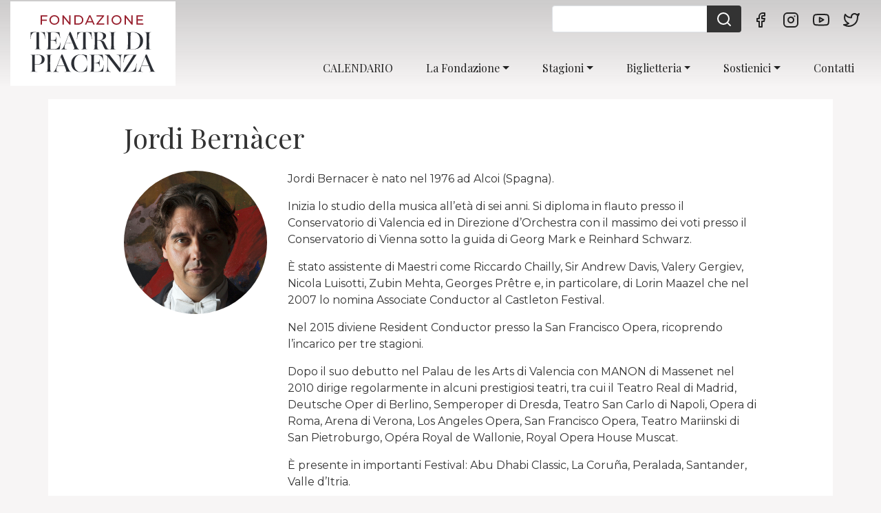

--- FILE ---
content_type: text/html; charset=UTF-8
request_url: https://teatripiacenza.it/artist/jordi-bernacer/
body_size: 23760
content:
<!doctype html>
<html lang="it">
  <head>
    <meta charset="utf-8">
    <meta name="viewport" content="width=device-width, initial-scale=1, shrink-to-fit=no">
    <meta charset="utf-8" /><title>Jordi Bernàcer &#8211; Fondazione Teatri Piacenza</title>
<meta name='robots' content='max-image-preview:large' />
<link rel='dns-prefetch' href='//cdnjs.cloudflare.com' />
<link rel='dns-prefetch' href='//unpkg.com' />
<link rel='dns-prefetch' href='//fonts.gstatic.com' />
<link rel='dns-prefetch' href='//fonts.googleapis.com' />
<meta name="viewport" content="width=device-width, initial-scale=1, shrink-to-fit=no"><meta name="author" content="Areaitalia"><style id='wp-img-auto-sizes-contain-inline-css' type='text/css'>
img:is([sizes=auto i],[sizes^="auto," i]){contain-intrinsic-size:3000px 1500px}
/*# sourceURL=wp-img-auto-sizes-contain-inline-css */
</style>
<link rel='stylesheet' id='bootstrapcss-css' href='https://teatripiacenza.it/wp-content/themes/ftpc/lib/bootstrap/css/bootstrap.min.css' type='text/css' media='all' />
<link rel='stylesheet' id='bootstrapicons-css' href='https://teatripiacenza.it/wp-content/themes/ftpc/lib/bootstrap-icons/bootstrap-icons.css' type='text/css' media='all' />
<link rel='stylesheet' id='gfonts-css' href='https://fonts.gstatic.com' type='text/css' media='all' />
<link rel='stylesheet' id='gfontscss-css' href='https://fonts.googleapis.com/css2?family=Montserrat:wght@300;400;500;700&#038;family=Playfair+Display:wght@400;700&#038;display=swap' type='text/css' media='all' />
<link rel='stylesheet' id='fullcalendarcss-css' href='https://teatripiacenza.it/wp-content/themes/ftpc/lib/fullcalendar/main.min.css' type='text/css' media='all' />
<link rel='stylesheet' id='customcss-css' href='https://teatripiacenza.it/wp-content/themes/ftpc/style.css' type='text/css' media='all' />
<link rel='stylesheet' id='lightboxcss-css' href='https://teatripiacenza.it/wp-content/themes/ftpc/lib/ekko-lightbox/dist/ekko-lightbox.css' type='text/css' media='all' />
<link rel='stylesheet' id='tribe-events-pro-mini-calendar-block-styles-css' href='https://teatripiacenza.it/wp-content/plugins/events-calendar-pro/build/css/tribe-events-pro-mini-calendar-block.css' type='text/css' media='all' />
<style id='wp-emoji-styles-inline-css' type='text/css'>

	img.wp-smiley, img.emoji {
		display: inline !important;
		border: none !important;
		box-shadow: none !important;
		height: 1em !important;
		width: 1em !important;
		margin: 0 0.07em !important;
		vertical-align: -0.1em !important;
		background: none !important;
		padding: 0 !important;
	}
/*# sourceURL=wp-emoji-styles-inline-css */
</style>
<link rel='stylesheet' id='wp-block-library-css' href='https://teatripiacenza.it/wp-includes/css/dist/block-library/style.min.css' type='text/css' media='all' />
<style id='wp-block-paragraph-inline-css' type='text/css'>
.is-small-text{font-size:.875em}.is-regular-text{font-size:1em}.is-large-text{font-size:2.25em}.is-larger-text{font-size:3em}.has-drop-cap:not(:focus):first-letter{float:left;font-size:8.4em;font-style:normal;font-weight:100;line-height:.68;margin:.05em .1em 0 0;text-transform:uppercase}body.rtl .has-drop-cap:not(:focus):first-letter{float:none;margin-left:.1em}p.has-drop-cap.has-background{overflow:hidden}:root :where(p.has-background){padding:1.25em 2.375em}:where(p.has-text-color:not(.has-link-color)) a{color:inherit}p.has-text-align-left[style*="writing-mode:vertical-lr"],p.has-text-align-right[style*="writing-mode:vertical-rl"]{rotate:180deg}
/*# sourceURL=https://teatripiacenza.it/wp-includes/blocks/paragraph/style.min.css */
</style>
<style id='global-styles-inline-css' type='text/css'>
:root{--wp--preset--aspect-ratio--square: 1;--wp--preset--aspect-ratio--4-3: 4/3;--wp--preset--aspect-ratio--3-4: 3/4;--wp--preset--aspect-ratio--3-2: 3/2;--wp--preset--aspect-ratio--2-3: 2/3;--wp--preset--aspect-ratio--16-9: 16/9;--wp--preset--aspect-ratio--9-16: 9/16;--wp--preset--color--black: #000000;--wp--preset--color--cyan-bluish-gray: #abb8c3;--wp--preset--color--white: #ffffff;--wp--preset--color--pale-pink: #f78da7;--wp--preset--color--vivid-red: #cf2e2e;--wp--preset--color--luminous-vivid-orange: #ff6900;--wp--preset--color--luminous-vivid-amber: #fcb900;--wp--preset--color--light-green-cyan: #7bdcb5;--wp--preset--color--vivid-green-cyan: #00d084;--wp--preset--color--pale-cyan-blue: #8ed1fc;--wp--preset--color--vivid-cyan-blue: #0693e3;--wp--preset--color--vivid-purple: #9b51e0;--wp--preset--gradient--vivid-cyan-blue-to-vivid-purple: linear-gradient(135deg,rgb(6,147,227) 0%,rgb(155,81,224) 100%);--wp--preset--gradient--light-green-cyan-to-vivid-green-cyan: linear-gradient(135deg,rgb(122,220,180) 0%,rgb(0,208,130) 100%);--wp--preset--gradient--luminous-vivid-amber-to-luminous-vivid-orange: linear-gradient(135deg,rgb(252,185,0) 0%,rgb(255,105,0) 100%);--wp--preset--gradient--luminous-vivid-orange-to-vivid-red: linear-gradient(135deg,rgb(255,105,0) 0%,rgb(207,46,46) 100%);--wp--preset--gradient--very-light-gray-to-cyan-bluish-gray: linear-gradient(135deg,rgb(238,238,238) 0%,rgb(169,184,195) 100%);--wp--preset--gradient--cool-to-warm-spectrum: linear-gradient(135deg,rgb(74,234,220) 0%,rgb(151,120,209) 20%,rgb(207,42,186) 40%,rgb(238,44,130) 60%,rgb(251,105,98) 80%,rgb(254,248,76) 100%);--wp--preset--gradient--blush-light-purple: linear-gradient(135deg,rgb(255,206,236) 0%,rgb(152,150,240) 100%);--wp--preset--gradient--blush-bordeaux: linear-gradient(135deg,rgb(254,205,165) 0%,rgb(254,45,45) 50%,rgb(107,0,62) 100%);--wp--preset--gradient--luminous-dusk: linear-gradient(135deg,rgb(255,203,112) 0%,rgb(199,81,192) 50%,rgb(65,88,208) 100%);--wp--preset--gradient--pale-ocean: linear-gradient(135deg,rgb(255,245,203) 0%,rgb(182,227,212) 50%,rgb(51,167,181) 100%);--wp--preset--gradient--electric-grass: linear-gradient(135deg,rgb(202,248,128) 0%,rgb(113,206,126) 100%);--wp--preset--gradient--midnight: linear-gradient(135deg,rgb(2,3,129) 0%,rgb(40,116,252) 100%);--wp--preset--font-size--small: 13px;--wp--preset--font-size--medium: 20px;--wp--preset--font-size--large: 36px;--wp--preset--font-size--x-large: 42px;--wp--preset--spacing--20: 0.44rem;--wp--preset--spacing--30: 0.67rem;--wp--preset--spacing--40: 1rem;--wp--preset--spacing--50: 1.5rem;--wp--preset--spacing--60: 2.25rem;--wp--preset--spacing--70: 3.38rem;--wp--preset--spacing--80: 5.06rem;--wp--preset--shadow--natural: 6px 6px 9px rgba(0, 0, 0, 0.2);--wp--preset--shadow--deep: 12px 12px 50px rgba(0, 0, 0, 0.4);--wp--preset--shadow--sharp: 6px 6px 0px rgba(0, 0, 0, 0.2);--wp--preset--shadow--outlined: 6px 6px 0px -3px rgb(255, 255, 255), 6px 6px rgb(0, 0, 0);--wp--preset--shadow--crisp: 6px 6px 0px rgb(0, 0, 0);}:where(.is-layout-flex){gap: 0.5em;}:where(.is-layout-grid){gap: 0.5em;}body .is-layout-flex{display: flex;}.is-layout-flex{flex-wrap: wrap;align-items: center;}.is-layout-flex > :is(*, div){margin: 0;}body .is-layout-grid{display: grid;}.is-layout-grid > :is(*, div){margin: 0;}:where(.wp-block-columns.is-layout-flex){gap: 2em;}:where(.wp-block-columns.is-layout-grid){gap: 2em;}:where(.wp-block-post-template.is-layout-flex){gap: 1.25em;}:where(.wp-block-post-template.is-layout-grid){gap: 1.25em;}.has-black-color{color: var(--wp--preset--color--black) !important;}.has-cyan-bluish-gray-color{color: var(--wp--preset--color--cyan-bluish-gray) !important;}.has-white-color{color: var(--wp--preset--color--white) !important;}.has-pale-pink-color{color: var(--wp--preset--color--pale-pink) !important;}.has-vivid-red-color{color: var(--wp--preset--color--vivid-red) !important;}.has-luminous-vivid-orange-color{color: var(--wp--preset--color--luminous-vivid-orange) !important;}.has-luminous-vivid-amber-color{color: var(--wp--preset--color--luminous-vivid-amber) !important;}.has-light-green-cyan-color{color: var(--wp--preset--color--light-green-cyan) !important;}.has-vivid-green-cyan-color{color: var(--wp--preset--color--vivid-green-cyan) !important;}.has-pale-cyan-blue-color{color: var(--wp--preset--color--pale-cyan-blue) !important;}.has-vivid-cyan-blue-color{color: var(--wp--preset--color--vivid-cyan-blue) !important;}.has-vivid-purple-color{color: var(--wp--preset--color--vivid-purple) !important;}.has-black-background-color{background-color: var(--wp--preset--color--black) !important;}.has-cyan-bluish-gray-background-color{background-color: var(--wp--preset--color--cyan-bluish-gray) !important;}.has-white-background-color{background-color: var(--wp--preset--color--white) !important;}.has-pale-pink-background-color{background-color: var(--wp--preset--color--pale-pink) !important;}.has-vivid-red-background-color{background-color: var(--wp--preset--color--vivid-red) !important;}.has-luminous-vivid-orange-background-color{background-color: var(--wp--preset--color--luminous-vivid-orange) !important;}.has-luminous-vivid-amber-background-color{background-color: var(--wp--preset--color--luminous-vivid-amber) !important;}.has-light-green-cyan-background-color{background-color: var(--wp--preset--color--light-green-cyan) !important;}.has-vivid-green-cyan-background-color{background-color: var(--wp--preset--color--vivid-green-cyan) !important;}.has-pale-cyan-blue-background-color{background-color: var(--wp--preset--color--pale-cyan-blue) !important;}.has-vivid-cyan-blue-background-color{background-color: var(--wp--preset--color--vivid-cyan-blue) !important;}.has-vivid-purple-background-color{background-color: var(--wp--preset--color--vivid-purple) !important;}.has-black-border-color{border-color: var(--wp--preset--color--black) !important;}.has-cyan-bluish-gray-border-color{border-color: var(--wp--preset--color--cyan-bluish-gray) !important;}.has-white-border-color{border-color: var(--wp--preset--color--white) !important;}.has-pale-pink-border-color{border-color: var(--wp--preset--color--pale-pink) !important;}.has-vivid-red-border-color{border-color: var(--wp--preset--color--vivid-red) !important;}.has-luminous-vivid-orange-border-color{border-color: var(--wp--preset--color--luminous-vivid-orange) !important;}.has-luminous-vivid-amber-border-color{border-color: var(--wp--preset--color--luminous-vivid-amber) !important;}.has-light-green-cyan-border-color{border-color: var(--wp--preset--color--light-green-cyan) !important;}.has-vivid-green-cyan-border-color{border-color: var(--wp--preset--color--vivid-green-cyan) !important;}.has-pale-cyan-blue-border-color{border-color: var(--wp--preset--color--pale-cyan-blue) !important;}.has-vivid-cyan-blue-border-color{border-color: var(--wp--preset--color--vivid-cyan-blue) !important;}.has-vivid-purple-border-color{border-color: var(--wp--preset--color--vivid-purple) !important;}.has-vivid-cyan-blue-to-vivid-purple-gradient-background{background: var(--wp--preset--gradient--vivid-cyan-blue-to-vivid-purple) !important;}.has-light-green-cyan-to-vivid-green-cyan-gradient-background{background: var(--wp--preset--gradient--light-green-cyan-to-vivid-green-cyan) !important;}.has-luminous-vivid-amber-to-luminous-vivid-orange-gradient-background{background: var(--wp--preset--gradient--luminous-vivid-amber-to-luminous-vivid-orange) !important;}.has-luminous-vivid-orange-to-vivid-red-gradient-background{background: var(--wp--preset--gradient--luminous-vivid-orange-to-vivid-red) !important;}.has-very-light-gray-to-cyan-bluish-gray-gradient-background{background: var(--wp--preset--gradient--very-light-gray-to-cyan-bluish-gray) !important;}.has-cool-to-warm-spectrum-gradient-background{background: var(--wp--preset--gradient--cool-to-warm-spectrum) !important;}.has-blush-light-purple-gradient-background{background: var(--wp--preset--gradient--blush-light-purple) !important;}.has-blush-bordeaux-gradient-background{background: var(--wp--preset--gradient--blush-bordeaux) !important;}.has-luminous-dusk-gradient-background{background: var(--wp--preset--gradient--luminous-dusk) !important;}.has-pale-ocean-gradient-background{background: var(--wp--preset--gradient--pale-ocean) !important;}.has-electric-grass-gradient-background{background: var(--wp--preset--gradient--electric-grass) !important;}.has-midnight-gradient-background{background: var(--wp--preset--gradient--midnight) !important;}.has-small-font-size{font-size: var(--wp--preset--font-size--small) !important;}.has-medium-font-size{font-size: var(--wp--preset--font-size--medium) !important;}.has-large-font-size{font-size: var(--wp--preset--font-size--large) !important;}.has-x-large-font-size{font-size: var(--wp--preset--font-size--x-large) !important;}
/*# sourceURL=global-styles-inline-css */
</style>

<style id='classic-theme-styles-inline-css' type='text/css'>
/*! This file is auto-generated */
.wp-block-button__link{color:#fff;background-color:#32373c;border-radius:9999px;box-shadow:none;text-decoration:none;padding:calc(.667em + 2px) calc(1.333em + 2px);font-size:1.125em}.wp-block-file__button{background:#32373c;color:#fff;text-decoration:none}
/*# sourceURL=/wp-includes/css/classic-themes.min.css */
</style>
<link rel='stylesheet' id='pb-accordion-blocks-style-css' href='https://teatripiacenza.it/wp-content/plugins/accordion-blocks/build/index.css' type='text/css' media='all' />
<link rel='stylesheet' id='mailup-css' href='https://teatripiacenza.it/wp-content/plugins/mailup-email-and-newsletter-subscription-form/public/css/mailup-public.css' type='text/css' media='all' />
<script type="text/javascript" src="https://teatripiacenza.it/wp-content/themes/ftpc/lib/jQuery/jquery.min.js" id="jquery-js"></script>
<script type="text/javascript" src="https://teatripiacenza.it/wp-content/plugins/mailup-email-and-newsletter-subscription-form/admin/js/jquery.validate.min.js" id="mailup_validate-js"></script>
<script type="text/javascript" src="https://teatripiacenza.it/wp-content/plugins/mailup-email-and-newsletter-subscription-form/admin/js/localization/messages_it.js" id="mailup_validate_loc_it-js"></script>
<script type="text/javascript" id="mailup-js-extra">
/* <![CDATA[ */
var mailup_params = {"ajax_url":"https://teatripiacenza.it/wp-admin/admin-ajax.php","ajaxNonce":"496f61010a"};
//# sourceURL=mailup-js-extra
/* ]]> */
</script>
<script type="text/javascript" src="https://teatripiacenza.it/wp-content/plugins/mailup-email-and-newsletter-subscription-form/public/js/mailup-public.js" id="mailup-js"></script>
<link rel="canonical" href="https://teatripiacenza.it/artist/jordi-bernacer/" />
<link rel='shortlink' href='https://teatripiacenza.it/?p=3105' />
<meta name="et-api-version" content="v1"><meta name="et-api-origin" content="https://teatripiacenza.it"><link rel="https://theeventscalendar.com/" href="https://teatripiacenza.it/wp-json/tribe/tickets/v1/" /><meta name="tec-api-version" content="v1"><meta name="tec-api-origin" content="https://teatripiacenza.it"><link rel="alternate" href="https://teatripiacenza.it/wp-json/tribe/events/v1/" /><style type="text/css">.recentcomments a{display:inline !important;padding:0 !important;margin:0 !important;}</style>    <script type="text/javascript">
var _iub = _iub || [];
_iub.csConfiguration = {"consentOnContinuedBrowsing":false,"lang":"it","siteId":2239337,"cookiePolicyId":80719925, "banner":{ "acceptButtonDisplay":true,"customizeButtonDisplay":true,"position":"float-bottom-center" }};
</script>
<script type="text/javascript" src="//cdn.iubenda.com/cs/iubenda_cs.js" charset="UTF-8" async></script>
  </head>
  <body class="wp-singular artist-template-default single single-artist postid-3105 wp-theme-ftpc tribe-no-js tec-no-tickets-on-recurring tec-no-rsvp-on-recurring tribe-theme-ftpc">

  
  <header id="top-header" class="fixed-top">
    <div class="container-fluid">
    <div class="row justify-content-between">
      
      <div class="col-4 align-self-center">
        <a class="navbar-brand" href="https://teatripiacenza.it"><img src="https://teatripiacenza.it/wp-content/themes/ftpc/images/teatri-piacenza-logo-w.svg" alt="Fondazione Teatri Piacenza" class="img-fluid" width="240"></a>
      </div>
      
   
  <div class="col-8 col-lg-6 col-xl-6">
  <div class="row social-icons-container">
	<div class="col-12">

  <div class="social-icons">
<a href="https://www.facebook.com/teatripiacenza/" target="_blank"><i data-feather="facebook"></i></a>
<a href="https://www.instagram.com/teatripiacenza/" target="_blank"><i data-feather="instagram"></i></a>
<a href="https://www.youtube.com/channel/UCjqahziTj6Hq8Gi7hIB0Qpg" target="_blank"><i data-feather="youtube"></i></a>
<a href="https://twitter.com/teatripiacenza" target="_blank"><i data-feather="twitter"></i></a>
</div>

 <div class="search-container">
<form role="search" method="get" id="searchform" class="form-inline" action="https://teatripiacenza.it">

                  <div class="input-group">  <input type="text" value="" name="s" id="s" class="border rounded-left">
                   <div class="input-group-append">
                    <button class="btn rounded-right" type="submit"><i data-feather="search"></i></button>
                </div></div>

</form></div>


  </div>
  </div>
  <div class="row d-none d-lg-block">
  <div class="col-12"><nav class="navbar navbar-expand-md position-relative float-right">

  <div class="collapse navbar-collapse" id="mainMenu">
   <ul id="menu-main-menu" class="navbar-nav"><li id="menu-item-4415" class="menu-item menu-item-type-post_type menu-item-object-page menu-item-4415 nav-item">
	<a class="nav-link"  href="https://teatripiacenza.it/calendario/">CALENDARIO</a></li>
<li id="menu-item-29" class="menu-item menu-item-type-post_type menu-item-object-page menu-item-has-children menu-item-29 nav-item dropdown">
	<a class="nav-link dropdown-toggle"  href="https://teatripiacenza.it/fondazione/" data-toggle="dropdown" aria-haspopup="true" aria-expanded="false">La Fondazione</a>
<div class="dropdown-menu" role="menu">
<a class="dropdown-item"  href="https://teatripiacenza.it/fondazione/soci-e-sostenitori/">Soci e sostenitori</a><a class="dropdown-item"  href="https://teatripiacenza.it/fondazione/consiglio-direttivo/">Consiglio Direttivo</a><a class="dropdown-item"  href="https://teatripiacenza.it/fondazione/organigramma/">Organigramma</a><a class="dropdown-item"  href="https://teatripiacenza.it/fondazione/amministrazione-trasparente/">Amministrazione trasparente</a><a class="dropdown-item"  href="https://teatripiacenza.it/fondazione/spazi-luoghi/">Spazi e Luoghi</a><a class="dropdown-item"  href="https://teatripiacenza.it/fondazione/concessioni/">Concessioni</a><a class="dropdown-item"  href="https://teatripiacenza.it/fondazione/bandi-e-gare/">Bandi e Gare</a>
</div>
</li>
<li id="menu-item-35" class="menu-item menu-item-type-post_type menu-item-object-page menu-item-has-children menu-item-35 nav-item dropdown">
	<a class="nav-link dropdown-toggle"  href="https://teatripiacenza.it/stagioni/" data-toggle="dropdown" aria-haspopup="true" aria-expanded="false">Stagioni</a>
<div class="dropdown-menu" role="menu">
<a class="dropdown-item"  href="https://teatripiacenza.it/stagioni/stagione-25-26/">Stagione 25 | 26</a><a class="dropdown-item"  href="https://teatripiacenza.it/stagioni/stagione-24-25/">Stagione 24 | 25</a><a class="dropdown-item"  href="https://teatripiacenza.it/stagioni/archivio/">Archivio Stagioni</a><a class="dropdown-item"  href="https://teatripiacenza.it/stagioni/streaming/">Streaming</a><a class="dropdown-item"  href="https://www.teatrogiocovita.it/">Teatro Gioco Vita</a>
</div>
</li>
<li id="menu-item-36" class="menu-item menu-item-type-post_type menu-item-object-page menu-item-has-children menu-item-36 nav-item dropdown">
	<a class="nav-link dropdown-toggle"  href="https://teatripiacenza.it/biglietteria/" data-toggle="dropdown" aria-haspopup="true" aria-expanded="false">Biglietteria</a>
<div class="dropdown-menu" role="menu">
<a class="dropdown-item"  href="https://teatripiacenza.it/biglietteria/informazioni/">Informazioni Biglietteria</a><a class="dropdown-item"  href="https://teatripiacenza.it/biglietteria/prezzi/">Prezzi</a><a class="dropdown-item"  href="https://www.biglietteriateatripiacenza.it">Acquista online</a>
</div>
</li>
<li id="menu-item-108" class="menu-item menu-item-type-post_type menu-item-object-page menu-item-has-children menu-item-108 nav-item dropdown">
	<a class="nav-link dropdown-toggle"  href="https://teatripiacenza.it/sostieni-la-fondazione/" data-toggle="dropdown" aria-haspopup="true" aria-expanded="false">Sostienici</a>
<div class="dropdown-menu" role="menu">
<a class="dropdown-item"  href="https://teatripiacenza.it/sostieni-la-fondazione/art-bonus/">Art Bonus</a>
</div>
</li>
<li id="menu-item-39" class="menu-item menu-item-type-post_type menu-item-object-page menu-item-39 nav-item">
	<a class="nav-link"  href="https://teatripiacenza.it/contatti/">Contatti</a></li>
</ul> 
  </div>
</nav></div>

	</div>
  <div class="row mobile-menu-toggler-container d-lg-none">
  <div class="col-12"><div id="mobile-menu-toggler"><i data-feather="menu" class="menu-open"></i><i data-feather="x" class="menu-close d-none"></i></div></div>
  </div>
   
	</div>
	</div>
	</div>
  </header>
  
    <main role="main">


  
    <section class="container" id="content">
    <div class="row">
      <div class="col-md-10 mx-auto" id="content-col">
        <h1>Jordi Bernàcer</h1>
                <div class="row my-4">
        <div class="col-md-3">
        <img width="827" height="827" src="https://teatripiacenza.it/wp-content/uploads/2022/05/Bernacer-J-FOTO-©-Lucio-Abad-quadrata.jpg" class="img-fluid rounded-circle wp-post-image" alt="" decoding="async" fetchpriority="high" srcset="https://teatripiacenza.it/wp-content/uploads/2022/05/Bernacer-J-FOTO-©-Lucio-Abad-quadrata.jpg 827w, https://teatripiacenza.it/wp-content/uploads/2022/05/Bernacer-J-FOTO-©-Lucio-Abad-quadrata-300x300.jpg 300w, https://teatripiacenza.it/wp-content/uploads/2022/05/Bernacer-J-FOTO-©-Lucio-Abad-quadrata-150x150.jpg 150w, https://teatripiacenza.it/wp-content/uploads/2022/05/Bernacer-J-FOTO-©-Lucio-Abad-quadrata-768x768.jpg 768w" sizes="(max-width: 827px) 100vw, 827px" />        </div>
        <div class="col-md-9">
        
<p>Jordi Bernacer è nato nel 1976 ad Alcoi (Spagna).&nbsp;</p>



<p>Inizia lo studio della musica all’età di sei anni. Si diploma in flauto presso il Conservatorio di Valencia ed in Direzione d’Orchestra con il massimo dei voti presso il Conservatorio di Vienna sotto la guida di Georg Mark e Reinhard Schwarz.&nbsp;</p>



<p>È stato assistente di Maestri come Riccardo Chailly, Sir Andrew Davis, Valery Gergiev, Nicola Luisotti, Zubin Mehta, Georges Prêtre e, in particolare, di Lorin Maazel che nel 2007 lo nomina Associate Conductor al Castleton Festival.&nbsp;</p>



<p>Nel 2015 diviene Resident Conductor presso la San Francisco Opera, ricoprendo l’incarico per tre stagioni.&nbsp;</p>



<p>Dopo il suo debutto nel Palau de les Arts di Valencia con MANON di Massenet nel 2010 dirige regolarmente in alcuni prestigiosi teatri, tra cui il Teatro Real di Madrid, Deutsche Oper di Berlino, Semperoper di Dresda, Teatro San Carlo di Napoli, Opera di Roma, Arena di Verona, Los Angeles Opera, San Francisco Opera, Teatro Mariinski di San Pietroburgo, Opéra Royal de Wallonie, Royal Opera House Muscat.&nbsp;</p>



<p>È presente in importanti Festival: Abu Dhabi Classic, La Coruña, Peralada, Santander, Valle d’Itria.&nbsp;</p>



<p>Attivo nel repertorio sinfonico, è ospite delle principali orchestre spagnole &#8211; tra cui Orquesta Nacional de España, Sinfónica de la RTVE, Nacional de Catalunya, Sinfónica de Tenerife &#8211; della Baden-Baden Philharmonie, Kammerorchester Berlin, Filarmonica Arturo Toscanini di Parma, Sinfonica Nazionale di Estonia, Sinfonica Statale di Lituania, Budapest Philharmonic Orchestra, Sinfonica di Szeged, Sinfonica Savaria, Orchestra da camera di Praga.&nbsp;</p>



<p>Dal 2012 si è consolidato il sodalizio con Plácido Domingo, che dirige spesso in concerti e produzioni operistiche.&nbsp;</p>



<p>Ha inciso per Warner Classics. La RAI ha registrato in video CARMINA BURANA con la coreografia di Shen Wei al Teatro San Carlo.&nbsp;</p>



<p>I suoi prossimi impegni includono: NABUCCO a Madrid, CARMEN a Roma, LA FILLE DU REGIMENT a San Sebastian, ROMEO ET JULIETTE a Bari.</p>



<p class="has-small-font-size"><em>maggio 2022</em><br><em>© Lucio Abad</em></p>
        </div>

    </div>
    	</div>
    	</div>
    </section>
    
    

  </main>

<footer>

<div class="container">
<!-- 
<div class="row">

<div class="col-6 col-md-2 text-center"><a href="https://teatripiacenza.it"><img src="https://teatripiacenza.it/wp-content/themes/ftpc/images/teatri-piacenza-logo.png" alt="Fondazione Teatri Piacenza"></a></div>

<div class="col-6 col-md-2 text-center"><a href="https://teatripiacenza.it"><img src="https://teatripiacenza.it/wp-content/themes/ftpc/images/teatro-municipale-logo.png" alt="Teatro Municipale"></a></div>
</div>
 -->
<div class="row">

<div class="col-6 col-md-3">
<h3>La Fondazione</h3>
<ul id="footer_menu_1" class="nav flex-column"><li id="menu-item-526" class="menu-item menu-item-type-post_type menu-item-object-page menu-item-526 nav-item">
	<a class="nav-link"  href="https://teatripiacenza.it/fondazione/soci-e-sostenitori/">Soci e sostenitori</a></li>
<li id="menu-item-525" class="menu-item menu-item-type-post_type menu-item-object-page menu-item-525 nav-item">
	<a class="nav-link"  href="https://teatripiacenza.it/fondazione/consiglio-direttivo/">Consiglio Direttivo</a></li>
<li id="menu-item-172" class="menu-item menu-item-type-post_type menu-item-object-page menu-item-172 nav-item">
	<a class="nav-link"  href="https://teatripiacenza.it/fondazione/organigramma/">Organigramma</a></li>
<li id="menu-item-171" class="menu-item menu-item-type-post_type menu-item-object-page menu-item-171 nav-item">
	<a class="nav-link"  href="https://teatripiacenza.it/fondazione/amministrazione-trasparente/">Amministrazione trasparente</a></li>
<li id="menu-item-527" class="menu-item menu-item-type-post_type menu-item-object-page menu-item-527 nav-item">
	<a class="nav-link"  href="https://teatripiacenza.it/fondazione/spazi-luoghi/">Spazi e Luoghi</a></li>
<li id="menu-item-528" class="menu-item menu-item-type-post_type menu-item-object-page menu-item-528 nav-item">
	<a class="nav-link"  href="https://teatripiacenza.it/fondazione/concessioni/">Concessioni</a></li>
<li id="menu-item-529" class="menu-item menu-item-type-post_type menu-item-object-page menu-item-529 nav-item">
	<a class="nav-link"  href="https://teatripiacenza.it/fondazione/bandi-e-gare/">Bandi e Gare</a></li>
</ul></div>

<div class="col-6 col-md-3">
<h3>Stagioni</h3>
<ul id="footer_menu_2" class="nav flex-column"><li id="menu-item-4410" class="menu-item menu-item-type-post_type menu-item-object-page menu-item-4410 nav-item">
	<a class="nav-link"  href="https://teatripiacenza.it/calendario/">Calendario</a></li>
<li id="menu-item-6692" class="menu-item menu-item-type-post_type menu-item-object-page menu-item-6692 nav-item">
	<a class="nav-link"  href="https://teatripiacenza.it/stagioni/stagione-25-26/">Stagione 25 | 26</a></li>
<li id="menu-item-5744" class="menu-item menu-item-type-post_type menu-item-object-page menu-item-5744 nav-item">
	<a class="nav-link"  href="https://teatripiacenza.it/stagioni/stagione-24-25/">Stagione 24 | 25</a></li>
<li id="menu-item-3393" class="menu-item menu-item-type-post_type menu-item-object-page menu-item-3393 nav-item">
	<a class="nav-link"  href="https://teatripiacenza.it/stagioni/archivio/">Archivio Stagioni</a></li>
<li id="menu-item-173" class="menu-item menu-item-type-post_type menu-item-object-page menu-item-173 nav-item">
	<a class="nav-link"  href="https://teatripiacenza.it/stagioni/streaming/">Streaming</a></li>
<li id="menu-item-530" class="menu-item menu-item-type-custom menu-item-object-custom menu-item-530 nav-item">
	<a class="nav-link"  href="https://www.teatrogiocovita.it/">Teatro Gioco Vita</a></li>
</ul></div>

<div class="col-6 col-md-3">
<h3>Biglietti</h3>
<ul id="footer_menu_3" class="nav flex-column"><li id="menu-item-531" class="menu-item menu-item-type-post_type menu-item-object-page menu-item-531 nav-item">
	<a class="nav-link"  href="https://teatripiacenza.it/biglietteria/informazioni/">Informazioni Biglietteria</a></li>
<li id="menu-item-533" class="menu-item menu-item-type-post_type menu-item-object-page menu-item-533 nav-item">
	<a class="nav-link"  href="https://teatripiacenza.it/biglietteria/prezzi/">Prezzi</a></li>
<li id="menu-item-1161" class="menu-item menu-item-type-custom menu-item-object-custom menu-item-1161 nav-item">
	<a class="nav-link"  href="https://www.biglietteriateatripiacenza.it/">Acquista online</a></li>
</ul></div>

<div class="col-6 col-md-3">
<h3>Sostieni la Fondazione</h3>
<ul id="footer_menu_4" class="nav flex-column"><li id="menu-item-538" class="menu-item menu-item-type-post_type menu-item-object-page menu-item-538 nav-item">
	<a class="nav-link"  href="https://teatripiacenza.it/sostieni-la-fondazione/art-bonus/">Art Bonus</a></li>
<li id="menu-item-540" class="menu-item menu-item-type-post_type menu-item-object-page menu-item-540 nav-item">
	<a class="nav-link"  href="https://teatripiacenza.it/contatti/">Contatti</a></li>
</ul></div>



</div>

<hr>

<div class="row justify-content-center logos">
<div class="col-auto text-center border-right">
<img width="200" height="100" src="https://teatripiacenza.it/wp-content/uploads/2021/05/logo-comunepc.png" class="attachment-full size-full" alt="" decoding="async" loading="lazy" /><img width="200" height="100" src="https://teatripiacenza.it/wp-content/uploads/2021/05/logo-fondazionepc.png" class="attachment-full size-full" alt="" decoding="async" loading="lazy" /><img width="200" height="100" src="https://teatripiacenza.it/wp-content/uploads/2021/05/logo-iren-1.png" class="attachment-full size-full" alt="" decoding="async" loading="lazy" /><img width="200" height="100" src="https://teatripiacenza.it/wp-content/uploads/2021/05/logo-confindpc.png" class="attachment-full size-full" alt="" decoding="async" loading="lazy" /></div>
<div class="col-auto text-center">
<img width="200" height="100" src="https://teatripiacenza.it/wp-content/uploads/2021/05/logo-mibact-new-1.png" class="attachment-full size-full" alt="" decoding="async" loading="lazy" /><img width="200" height="100" src="https://teatripiacenza.it/wp-content/uploads/2021/05/logo-rer.png" class="attachment-full size-full" alt="" decoding="async" loading="lazy" /></div>

</div>

<hr>

<div class="row">
<div class="col-12 col-md-8">



<div class="copyright media">
  <a href="https://teatripiacenza.it" class="footer-logo"><svg xmlns="http://www.w3.org/2000/svg" xmlns:xlink="http://www.w3.org/1999/xlink" width="184.438" height="84.059" viewBox="0 0 184.438 84.059">
  <defs>
    <clipPath id="clip-path">
      <path id="Tracciato_330" data-name="Tracciato 330" d="M0-213.5H184.438v-84.059H0Z" transform="translate(0 297.564)" fill="none"/>
    </clipPath>
  </defs>
  <g id="Raggruppa_548" data-name="Raggruppa 548" transform="translate(0 297.564)">
    <g id="Raggruppa_519" data-name="Raggruppa 519" transform="translate(15.302 -297.406)">
      <path id="Tracciato_328" data-name="Tracciato 328" d="M0,0V13.788H1.97V8.214H8.883V6.52H1.97V1.714H9.73V0Z" fill="#961d2b"/>
    </g>
    <g id="Raggruppa_521" data-name="Raggruppa 521" transform="translate(0 -297.564)" clip-path="url(#clip-path)">
      <g id="Raggruppa_520" data-name="Raggruppa 520" transform="translate(28.101 0)">
        <path id="Tracciato_329" data-name="Tracciato 329" d="M0-17.91a7.008,7.008,0,0,1,7.347-7.051,6.986,6.986,0,0,1,7.308,7.051,6.986,6.986,0,0,1-7.308,7.052A7.008,7.008,0,0,1,0-17.91m12.685,0a5.177,5.177,0,0,0-5.338-5.3,5.186,5.186,0,0,0-5.377,5.3,5.186,5.186,0,0,0,5.377,5.3,5.177,5.177,0,0,0,5.338-5.3" transform="translate(0 24.961)" fill="#961d2b"/>
      </g>
    </g>
    <g id="Raggruppa_522" data-name="Raggruppa 522" transform="translate(47.341 -297.406)">
      <path id="Tracciato_331" data-name="Tracciato 331" d="M-25.116,0V10.282L-33.388,0H-35V13.788h1.97V3.507l8.273,10.282h1.615V0Z" transform="translate(35.004)" fill="#961d2b"/>
    </g>
    <g id="Raggruppa_524" data-name="Raggruppa 524" transform="translate(0 -297.564)" clip-path="url(#clip-path)">
      <g id="Raggruppa_523" data-name="Raggruppa 523" transform="translate(64.907 0.158)">
        <path id="Tracciato_332" data-name="Tracciato 332" d="M0,0H5.811c4.432,0,7.445,2.8,7.445,6.894s-3.013,6.894-7.445,6.894H0ZM5.692,12.075c3.407,0,5.594-2.088,5.594-5.181S9.1,1.713,5.692,1.713H1.97V12.075Z" fill="#961d2b"/>
      </g>
    </g>
    <g id="Raggruppa_525" data-name="Raggruppa 525" transform="translate(80.464 -297.406)">
      <path id="Tracciato_334" data-name="Tracciato 334" d="M-15.86,0-22.1,13.788h2.029l1.516-3.447h7.327l1.517,3.447h2.068L-13.91,0Zm.965,2.009,2.974,6.757h-5.948Z" transform="translate(22.104)" fill="#961d2b"/>
    </g>
    <g id="Raggruppa_526" data-name="Raggruppa 526" transform="translate(97.321 -297.406)">
      <path id="Tracciato_335" data-name="Tracciato 335" d="M-.35,0V1.714H8.179L-.488,12.449v1.339H11.035V12.075H2.152L10.779,1.339V0Z" transform="translate(0.488)" fill="#961d2b"/>
    </g>
    <path id="Tracciato_336" data-name="Tracciato 336" d="M400.209-283.218h1.97v-13.788h-1.97Z" transform="translate(-287.154 -0.4)" fill="#961d2b"/>
    <g id="Raggruppa_528" data-name="Raggruppa 528" transform="translate(0 -297.564)" clip-path="url(#clip-path)">
      <g id="Raggruppa_527" data-name="Raggruppa 527" transform="translate(119.613 0)">
        <path id="Tracciato_337" data-name="Tracciato 337" d="M0-17.91a7.008,7.008,0,0,1,7.347-7.051,6.986,6.986,0,0,1,7.307,7.051,6.986,6.986,0,0,1-7.307,7.052A7.008,7.008,0,0,1,0-17.91m12.685,0a5.176,5.176,0,0,0-5.338-5.3,5.186,5.186,0,0,0-5.378,5.3,5.186,5.186,0,0,0,5.378,5.3,5.177,5.177,0,0,0,5.338-5.3" transform="translate(0 24.961)" fill="#961d2b"/>
      </g>
    </g>
    <g id="Raggruppa_529" data-name="Raggruppa 529" transform="translate(138.853 -297.406)">
      <path id="Tracciato_339" data-name="Tracciato 339" d="M-25.114,0V10.282L-33.386,0H-35V13.788h1.97V3.507l8.273,10.282h1.615V0Z" transform="translate(35.001)" fill="#961d2b"/>
    </g>
    <g id="Raggruppa_530" data-name="Raggruppa 530" transform="translate(156.419 -297.406)">
      <path id="Tracciato_340" data-name="Tracciato 340" d="M0,0V13.788H10.006V12.075H1.97V7.623H8.883V5.948H1.97V1.714H9.73V0Z" fill="#961d2b"/>
    </g>
    <g id="Raggruppa_547" data-name="Raggruppa 547" transform="translate(0 -297.564)" clip-path="url(#clip-path)">
      <g id="Raggruppa_531" data-name="Raggruppa 531" transform="translate(92.206 25.081)">
        <path id="Tracciato_341" data-name="Tracciato 341" d="M-2.25-.834C-1.258-.787-.858-.5-.753.48c.152,1.414.278,2.838.288,4.258.03,4.154,0,8.309-.015,12.463,0,1.133-.008,2.269-.086,3.4a26.843,26.843,0,0,1-.365,2.674.765.765,0,0,1-.813.647c-.281.007-.563-.007-.841.02a2.67,2.67,0,0,0-.5.147,1.617,1.617,0,0,0,.508.179C-1.543,24.26-.512,24.2.52,24.206c1.746,0,3.492.038,5.238.055a3.081,3.081,0,0,0,.392-.045l.038-.125a1.027,1.027,0,0,0-.3-.149,5.649,5.649,0,0,0-.611-.008c-1.223-.012-1.581-.246-1.728-1.447a41.527,41.527,0,0,1-.289-4.181c-.045-2.268-.012-4.537-.012-6.806v-.382h2.2a4.395,4.395,0,0,1,4.234,2.6c.7,1.423,1.336,2.874,1.946,4.335a33.652,33.652,0,0,0,2.212,4.837,2.714,2.714,0,0,0,2.723,1.514c.481-.048.965-.077,1.448-.088,1.566-.036,3.132-.071,4.7-.084,1.757-.014,3.514-.008,5.271,0,.752,0,1.5.03,2.255.029.1,0,.206-.1.309-.152-.1-.058-.188-.156-.288-.166-.253-.024-.509,0-.764-.009-1.073-.018-1.475-.265-1.608-1.316a37.553,37.553,0,0,1-.307-4.369q-.057-6.71,0-13.421a40.049,40.049,0,0,1,.3-4.336C28-.533,28.38-.789,29.406-.835c.242-.011.484-.008.727-.011a.7.7,0,0,0,.227-.01A.8.8,0,0,0,30.547-1c-.06-.052-.116-.142-.181-.149a4.717,4.717,0,0,0-.573-.008c-1.809.027-3.618.071-5.427.077-1.044,0-2.088-.057-3.133-.077a1.52,1.52,0,0,0-.4.1l.019.143a3.228,3.228,0,0,0,.392.065c.293.013.587,0,.879.019.908.063,1.193.309,1.394,1.21a21.585,21.585,0,0,1,.32,4.634q.036,7.168-.04,14.337a26.606,26.606,0,0,1-.317,3.488A1.087,1.087,0,0,1,22.265,23.9a19.875,19.875,0,0,1-2.25-.043,2.316,2.316,0,0,1-1.669-.894A5.539,5.539,0,0,1,17.665,22c-.759-1.508-1.51-3.02-2.225-4.55a25.483,25.483,0,0,0-2.186-4.1,4.862,4.862,0,0,0-2.769-2.088c-.839-.208-1.7-.337-2.548-.5L7.8,10.8l.036-.045.1.018c.114-.023.227-.045.341-.063A13.858,13.858,0,0,0,13.4,8.986,5.808,5.808,0,0,0,15.658,6.77,4.954,4.954,0,0,0,13.679.295,10.923,10.923,0,0,0,8.913-1.052C7.314-1.158,5.7-1.128,4.1-1.141c-1.438-.012-2.877,0-4.316,0-.88,0-1.759-.018-2.639-.013-.094,0-.188.107-.281.165a.92.92,0,0,0,.275.138c.2.025.407.009.611.019m5.5,3.725c.007-.9.061-1.806.146-2.7.072-.766.38-1.024,1.147-1.029A14.938,14.938,0,0,1,8.42-.563a4.465,4.465,0,0,1,3.459,3.937A8.562,8.562,0,0,1,11.739,6.7a5.348,5.348,0,0,1-4.99,3.906c-1.142.06-2.29.01-3.5.01v-.386c0-2.447-.013-4.893.006-7.34" transform="translate(3.136 1.163)" fill="#2b2e34"/>
      </g>
      <g id="Raggruppa_532" data-name="Raggruppa 532" transform="translate(103.143 36.998)">
        <path id="Tracciato_342" data-name="Tracciato 342" d="M0-.115.137-.142.036-.16,0-.115" transform="translate(0 0.16)" fill="#2b2e34"/>
      </g>
      <g id="Raggruppa_533" data-name="Raggruppa 533" transform="translate(140.976 25.076)">
        <path id="Tracciato_343" data-name="Tracciato 343" d="M-6.383-59.8c-.182,1.194-.65,1.519-1.868,1.573-.216.01-.43.058-.645.088,0,.054.006.108.009.162a1.572,1.572,0,0,0,.314.057c1.019-.02,2.037-.066,3.056-.067,1.86,0,3.72.041,5.58.025,1.6-.014,3.208-.009,4.8-.149a12.6,12.6,0,0,0,5-1.589,12.317,12.317,0,0,0,4.611-4.351,12.006,12.006,0,0,0,1.708-5.68,12.848,12.848,0,0,0-.989-6.07,12.05,12.05,0,0,0-4.361-5.087A13.821,13.821,0,0,0,6.1-82.917a24.631,24.631,0,0,0-5.893-.412c-1.732.018-3.464.041-5.2.043-1.1,0-2.191-.036-3.287-.042a1.263,1.263,0,0,0-.388.134,1.668,1.668,0,0,0,.4.181c.388.063.785.074,1.171.147a.83.83,0,0,1,.706.668,11.938,11.938,0,0,1,.286,1.91q.086,3.38.084,6.762c0,3.375-.008,6.752-.064,10.126a27,27,0,0,1-.309,3.6m4.12-3.763c.026-4.741,0-9.483.028-14.224.007-1.194.105-2.39.231-3.578s.56-1.62,1.7-1.629a31.794,31.794,0,0,1,4.156.148,8.034,8.034,0,0,1,5.761,3.555,12.992,12.992,0,0,1,2.153,6.141A22.165,22.165,0,0,1,11.6-66.87,12.078,12.078,0,0,1,9.613-61.8a8.3,8.3,0,0,1-2.553,2.36,10.394,10.394,0,0,1-5.783,1.162c-1.184-.03-2.368-.08-3.551-.121-.075,0-.15-.008-.16-.008.061-1.745.163-3.447.172-5.15" transform="translate(8.896 83.338)" fill="#2b2e34"/>
      </g>
      <g id="Raggruppa_534" data-name="Raggruppa 534" transform="translate(109.53 58.09)">
        <path id="Tracciato_344" data-name="Tracciato 344" d="M-64.751-.459c-1.133.027-2.267.078-3.4.075-1.388,0-2.777-.056-4.165-.075-.1,0-.208.086-.312.133a1.011,1.011,0,0,0,.321.17c.417.044.841.034,1.256.092A3.023,3.023,0,0,1-69.229.8a5.775,5.775,0,0,1,1.341,2.819,26.883,26.883,0,0,1,.51,5.8c.017,3.377,0,6.755,0,10.133,0,.1-.015.206-.028.374-.114-.137-.18-.212-.242-.292q-5.542-7.148-11.082-14.3C-80.048,3.631-81.382,1.926-82.642.17a1.515,1.515,0,0,0-1.519-.8c-1.918.126-3.844.119-5.766.171a1.375,1.375,0,0,0-.316.086c0,.04,0,.081,0,.121a2.445,2.445,0,0,0,.447.088A4,4,0,0,1-86.9,1.258a2.009,2.009,0,0,1,.6,1.471c-.02,1.733,0,3.467-.018,5.2-.031,3.554-.054,7.108-.121,10.661a16.018,16.018,0,0,1-.6,4.223c-.3,1.014-.81,1.816-2.03,1.829-.075,0-.149.123-.224.189.093.04.187.117.279.115.9-.021,1.808-.085,2.712-.078,1.618.014,3.235.074,4.852.1a1.418,1.418,0,0,0,.454-.161c-.144-.058-.288-.118-.433-.172a.357.357,0,0,0-.114,0,3.4,3.4,0,0,1-3.411-2.472,18.505,18.505,0,0,1-.875-6.041c-.04-4.472,0-8.945.011-13.418,0-.084.013-.169.025-.316.128.153.218.253.3.36q4.951,6.448,9.9,12.9,3.3,4.3,6.6,8.6a1.831,1.831,0,0,0,1.186.829c.6.084.918-.186.918-.781,0-5.888-.007-11.776.018-17.664a24.235,24.235,0,0,1,.376-5.055c.257-1.185.686-1.63,1.925-1.718a1.122,1.122,0,0,0,.36-.173c-.13-.047-.258-.1-.391-.138a.512.512,0,0,0-.152,0" transform="translate(90.244 0.639)" fill="#2b2e34"/>
      </g>
      <g id="Raggruppa_535" data-name="Raggruppa 535" transform="translate(0.181 58.266)">
        <path id="Tracciato_345" data-name="Tracciato 345" d="M-51.019-8.777a7.364,7.364,0,0,0-4.414-2.91,19.44,19.44,0,0,0-5.454-.541c-2.28.033-4.561.067-6.841.076-1.031,0-2.062-.056-3.094-.076-.094,0-.189.081-.284.125.093.062.18.165.279.178.264.035.534.02.8.045.867.082,1.1.283,1.306,1.118a4,4,0,0,1,.127.749c.072,1.576.175,3.152.185,4.729.021,3.249,0,6.5-.023,9.747-.012,1.91-.023,3.821-.1,5.729a10.622,10.622,0,0,1-.389,2.122.745.745,0,0,1-.824.542c-.318-.01-.638-.006-.955.015A1.31,1.31,0,0,0-71.05,13l.035.148h10.089l.04-.145a1.583,1.583,0,0,0-.411-.132c-.649-.021-1.3,0-1.949-.038a.916.916,0,0,1-.909-.738,17.694,17.694,0,0,1-.37-2.127c-.091-1-.125-2.007-.14-3.011-.022-1.527-.006-3.055-.006-4.622,1.168,0,2.3.014,3.432,0s2.291-.008,3.427-.115A9.88,9.88,0,0,0-52.927.448a6.749,6.749,0,0,0,2-2.167,7.07,7.07,0,0,0,.839-4.118,5.973,5.973,0,0,0-.936-2.94m-3.768,7.031a5.388,5.388,0,0,1-5.024,3.653c-1.524.095-3.058.044-4.587.057-.087,0-.174-.016-.293-.029V1.51c0-3.517-.008-7.035.007-10.552a20.191,20.191,0,0,1,.15-2.054.732.732,0,0,1,.73-.739,24.744,24.744,0,0,1,5.183.145,4.73,4.73,0,0,1,4.011,3.5,9.95,9.95,0,0,1-.178,6.446" transform="translate(71.106 12.233)" fill="#2b2e34"/>
      </g>
      <g id="Raggruppa_536" data-name="Raggruppa 536" transform="translate(87.056 58.27)">
        <path id="Tracciato_346" data-name="Tracciato 346" d="M-52.794-39.286a1.78,1.78,0,0,0-.053.375c-.184,1-.3,2.017-.575,2.992A8.666,8.666,0,0,1-55.409-32.5a7.43,7.43,0,0,1-5.716,2.755c-1.236,0-2.472-.025-3.709-.034-.773-.005-1.547,0-2.326,0,.393-4.231.159-8.405.253-12.583.846,0,1.65-.017,2.453,0a8.628,8.628,0,0,1,3.285.575,3.453,3.453,0,0,1,1.712,1.495,6.4,6.4,0,0,1,.615,2.954c.006.132.128.259.2.388.068-.129.194-.259.193-.387-.007-.585-.065-1.169-.077-1.754-.03-1.45-.074-2.9-.059-4.351.015-1.425.1-2.849.138-4.274,0-.116-.125-.236-.193-.354-.069.112-.188.22-.2.337-.045.494-.022,1-.09,1.485a3.4,3.4,0,0,1-2.385,3,18.183,18.183,0,0,1-5.59.494c-.009-.132-.018-.207-.018-.282,0-2.855-.012-5.71.008-8.565,0-.658.1-1.317.175-1.974a.831.831,0,0,1,.729-.725,3.014,3.014,0,0,1,.68-.071c1.237-.007,2.474-.023,3.71,0a8.575,8.575,0,0,1,3.031.541,7.828,7.828,0,0,1,4.664,4.871c.294.843.406,1.748.619,2.62.028.116.161.206.246.309a1.034,1.034,0,0,0,.1-.356c-.1-.908-.22-1.815-.339-2.722q-.325-2.473-.657-4.945c-.081-.606.029-.608-.793-.7a.691.691,0,0,0-.076,0c-2.206,0-4.411,0-6.617.007-2.995.014-5.99.047-8.985.055-.878,0-1.757-.057-2.635-.072a1.03,1.03,0,0,0-.349.134,1.339,1.339,0,0,0,.364.169c.315.041.635.038.951.069a1.1,1.1,0,0,1,1.052.895,8.836,8.836,0,0,1,.285,1.528c.082,1.576.164,3.154.157,4.732q-.03,6.247-.148,12.494a29.371,29.371,0,0,1-.336,3.6,1.456,1.456,0,0,1-1.446,1.458c-.239.032-.483.025-.723.052a1.689,1.689,0,0,0-.319.1c0,.04.01.081.014.12a3.386,3.386,0,0,0,.424.051q4.93-.006,9.86-.019c2.868,0,5.735.023,8.6-.007,1.088-.011,1.173.032,1.323-1.162.31-2.461.548-4.932.817-7.4.047-.43.11-.858.138-1.29.006-.094-.106-.2-.164-.294-.079.075-.19.137-.229.229" transform="translate(73.58 54.753)" fill="#2b2e34"/>
      </g>
      <g id="Raggruppa_537" data-name="Raggruppa 537" transform="translate(23.421 25.085)">
        <path id="Tracciato_347" data-name="Tracciato 347" d="M-6.981-54.721a17.11,17.11,0,0,1-.412,2.554,1.157,1.157,0,0,1-1.009.916c-.323.06-.654.073-.979.122a2,2,0,0,0-.348.118l.032.132c.135.008.271.025.406.023,1.516-.024,3.032-.069,4.548-.071,1.771,0,3.542.039,5.313.049q3.862.021,7.723.019c.5,0,.991-.055,1.487-.068a.554.554,0,0,0,.573-.5c.074-.348.163-.7.2-1.048.237-2.15.462-4.3.689-6.453.06-.569.13-1.138.166-1.709.008-.128-.106-.264-.164-.4a1.511,1.511,0,0,0-.22.375,4.613,4.613,0,0,0-.084.681,9.98,9.98,0,0,1-3.367,6.826,7.072,7.072,0,0,1-4.844,1.9c-1.95-.007-3.9-.041-5.849-.065a1.209,1.209,0,0,1-.2-.031c.375-4.173.132-8.339.232-12.522a25.553,25.553,0,0,1,4.714.229,3.817,3.817,0,0,1,3.274,3.668c.032.393.029.789.076,1.18.014.121.142.228.218.342a1.443,1.443,0,0,0,.16-.334,1.7,1.7,0,0,0,0-.419,70.055,70.055,0,0,1-.013-8.778c.029-.419.041-.84.033-1.26,0-.111-.11-.22-.169-.33a1.567,1.567,0,0,0-.229.328,1.208,1.208,0,0,0-.01.341c-.024.418-.025.841-.083,1.255A3.322,3.322,0,0,1,2.166-64.64a21.3,21.3,0,0,1-2.939.367c-.757.057-1.521.011-2.3.011-.011-.157-.025-.27-.025-.381,0-2.677-.01-5.353.005-8.03,0-.7.057-1.4.13-2.094.085-.8.377-1.087,1.181-1.094,1.568-.014,3.14-.055,4.7.038a7.821,7.821,0,0,1,7.015,5.409c.256.8.376,1.651.551,2.479.044.209.045.439.384.388a3.377,3.377,0,0,0,0-.391c-.1-.819-.2-1.638-.309-2.455-.22-1.661-.435-3.324-.673-4.983-.124-.864-.144-.878-1.012-.877-2.269,0-4.538.022-6.806.036-2.346.015-4.691.045-7.036.041-1.325,0-2.649-.062-3.974-.087a6.345,6.345,0,0,0-.64.05l-.016.15a1.647,1.647,0,0,0,.344.108c.292.026.585.026.877.043a1.246,1.246,0,0,1,1.227,1.05,3.387,3.387,0,0,1,.116.6c.093,1.586.232,3.173.251,4.76.034,2.777.01,5.556-.023,8.333-.026,2.151-.07,4.3-.174,6.453" transform="translate(9.729 76.265)" fill="#2b2e34"/>
      </g>
      <g id="Raggruppa_538" data-name="Raggruppa 538" transform="translate(136.183 58.268)">
        <path id="Tracciato_348" data-name="Tracciato 348" d="M-50.549-34.141c-.023.038-.006.1-.011.151-.126,1.291-.221,2.585-.385,3.871a9.074,9.074,0,0,1-2.529,5.1,7.444,7.444,0,0,1-5.783,2.454q-2.408-.039-4.816-.068c-.581-.007-1.162,0-1.8,0,.07-.145.1-.225.146-.3q1.089-1.738,2.183-3.474,3.171-5.007,6.346-10.011,2.287-3.61,4.571-7.223c.725-1.145,1.457-2.286,2.171-3.437.255-.41.194-.513-.284-.507-1.006.014-2.012.071-3.018.072-2.536,0-5.073-.016-7.609-.027-2.052-.009-4.1-.057-6.155-.009-.795.019-.7-.065-.864.76-.035.174-.062.351-.08.528q-.524,5.031-1.035,10.063c-.011.109.116.232.179.347.082-.1.226-.195.237-.3.114-1.062.2-2.128.306-3.192A8.4,8.4,0,0,1-66.4-44.684a7.829,7.829,0,0,1,5.465-2.424c2.025-.058,4.053-.035,6.08-.045a1.24,1.24,0,0,1,.21.04l-15.81,24.9.085.123a2.668,2.668,0,0,0,.441.042c2.8-.192,5.6-.222,8.4-.162,3.044.065,6.092.045,9.137,0,1.285-.019,1.13.131,1.271-1.169.337-3.111.579-6.233.855-9.351.041-.469.066-.94.076-1.41,0-.092-.1-.187-.16-.28a3.212,3.212,0,0,0-.2.275" transform="translate(70.451 47.582)" fill="#2b2e34"/>
      </g>
      <g id="Raggruppa_539" data-name="Raggruppa 539" transform="translate(0 25.004)">
        <path id="Tracciato_349" data-name="Tracciato 349" d="M-56.013-24.747c-.122-1.533-.281-3.064-.362-4.6-.077-1.449-.069-2.9-.106-4.353-.014-.553-.044-.6-.577-.633-1.08-.066-2.161-.134-3.242-.146-1.7-.02-3.391,0-5.087.012-1.261.009-2.523.069-3.783.043a68.465,68.465,0,0,0-7.75.087c-.559.052-.58.066-.6.649-.038,1.425-.026,2.853-.114,4.276-.1,1.6-.285,3.193-.431,4.789-.012.126,0,.254,0,.381l.151.045a1.494,1.494,0,0,0,.2-.376c.06-.3.084-.6.12-.908a18.433,18.433,0,0,1,1.047-4.832,5.656,5.656,0,0,1,3.132-3.4c1.464-.581,3-.37,4.534-.439.01.13.023.229.023.327-.028,7.174-.045,14.347-.1,21.521a10.02,10.02,0,0,1-.393,2.277.907.907,0,0,1-.556.544,10.878,10.878,0,0,1-1.426.173,1.681,1.681,0,0,0-.37.139l.034.137A2.775,2.775,0,0,0-71.316-9c1.044-.023,2.088-.075,3.133-.071,1.821.007,3.643.048,5.465.075a.676.676,0,0,0,.226,0,.849.849,0,0,0,.2-.141c-.069-.057-.132-.152-.208-.163a3.737,3.737,0,0,0-.534-.013c-1.256,0-1.592-.275-1.836-1.492a1.085,1.085,0,0,1-.017-.151c-.08-1.447-.222-2.894-.228-4.342-.026-6.143-.011-12.286-.011-18.429v-.479c1.071.04,2.105.018,3.124.131a4.955,4.955,0,0,1,3.544,2.022,9.325,9.325,0,0,1,1.6,3.909c.227,1.17.355,2.359.538,3.537a1.284,1.284,0,0,0,.183.356l.13-.05c0-.148.01-.3,0-.443" transform="translate(78.066 34.49)" fill="#2b2e34"/>
      </g>
      <g id="Raggruppa_540" data-name="Raggruppa 540" transform="translate(60.23 57.901)">
        <path id="Tracciato_350" data-name="Tracciato 350" d="M-59.373-39.68a2.572,2.572,0,0,0-.146.464,13.53,13.53,0,0,1-2.227,6.29,7.645,7.645,0,0,1-4.663,3.191,10.307,10.307,0,0,1-3.525.181,8.091,8.091,0,0,1-4.111-1.594,10.7,10.7,0,0,1-3.765-5.983,20.39,20.39,0,0,1-.576-6.244,17.251,17.251,0,0,1,.651-4.138A11.663,11.663,0,0,1-75.2-52.157,8.26,8.26,0,0,1-72.6-54.115a9.772,9.772,0,0,1,5.7-.733,7.537,7.537,0,0,1,4.75,2.589,11.355,11.355,0,0,1,2.487,6c.044.325.12.645.181.968l.179-.019a3.4,3.4,0,0,0,.023-.381c-.133-2.644-.273-5.288-.4-7.933a.411.411,0,0,0-.369-.441c-1.052-.248-2.093-.559-3.157-.742a25.069,25.069,0,0,0-8.087-.285,13.959,13.959,0,0,0-4.536,1.475,13.576,13.576,0,0,0-4.583,3.955,11.467,11.467,0,0,0-1.9,3.957,14.638,14.638,0,0,0-.17,6.392,11.621,11.621,0,0,0,2.484,5.327,12.583,12.583,0,0,0,4.531,3.463,15.211,15.211,0,0,0,4.85,1.274,25.958,25.958,0,0,0,5.073-.056A23.68,23.68,0,0,0-60-30.452a.5.5,0,0,0,.4-.529c.1-2.429.226-4.857.336-7.285.021-.458,0-.918,0-1.377l-.115-.037" transform="translate(82.748 55.303)" fill="#2b2e34"/>
      </g>
      <g id="Raggruppa_541" data-name="Raggruppa 541" transform="translate(45.502 24.932)">
        <path id="Tracciato_351" data-name="Tracciato 351" d="M-1.907-64.992q3.3,0,6.609,0a6.81,6.81,0,0,0,.876-.049c.086-.011.158-.131.237-.2-.084-.059-.166-.164-.251-.167a5.438,5.438,0,0,0-.606.051,2.392,2.392,0,0,1-2.47-.9,3.352,3.352,0,0,1-.315-2.259A21.964,21.964,0,0,1,3.566-73.7a.56.56,0,0,1,.656-.436c1.731.062,3.462.133,5.194.14,1.552.007,3.1-.065,4.731-.1.665,1.735,1.357,3.449,1.973,5.19a17.535,17.535,0,0,1,.629,2.534.747.747,0,0,1-.678.964,8.01,8.01,0,0,1-1.062.079c-.142.01-.283.032-.424.049q-.01.078-.02.156a2.044,2.044,0,0,0,.47.11c2.242-.011,4.484-.036,6.726-.046.649,0,1.3.04,1.948.042a1.09,1.09,0,0,0,.369-.15c-.122-.066-.243-.134-.367-.195a.315.315,0,0,0-.114-.005,2.228,2.228,0,0,1-1.939-1.162c-.643-1.138-1.3-2.274-1.829-3.467-1.2-2.714-2.327-5.456-3.465-8.2C14.8-81.964,13.252-85.738,11.7-89.508c-.457-1.106-.459-1.1-1.69-1.058a.5.5,0,0,0-.514.358c-.353.94-.722,1.873-1.087,2.809Q5.94-81.078,3.473-74.757A51.99,51.99,0,0,1,.356-67.645,4.466,4.466,0,0,1-1.471-65.61a6.677,6.677,0,0,1-.945.25c-.091.027-.162.125-.242.19.084.057.163.148.255.165a2.863,2.863,0,0,0,.5.014M8.705-87.06l5.25,12.586H3.873L8.705-87.06" transform="translate(2.658 90.58)" fill="#2b2e34"/>
      </g>
      <g id="Raggruppa_542" data-name="Raggruppa 542" transform="translate(157.743 58.126)">
        <path id="Tracciato_352" data-name="Tracciato 352" d="M-66.814-64.027a2.419,2.419,0,0,1-2.152-1.356,30.164,30.164,0,0,1-1.54-2.933c-1.218-2.786-2.392-5.592-3.559-8.4-1.589-3.826-3.155-7.661-4.732-11.491-.425-1.031-.426-1.021-1.532-1.027a.676.676,0,0,0-.736.5c-.319.882-.675,1.752-1.016,2.627q-2.341,6.019-4.685,12.037a60.772,60.772,0,0,1-3.143,7.348c-.693,1.255-1.357,2.579-3.065,2.709a.224.224,0,0,0-.146.167.231.231,0,0,0,.157.162c.253.019.508.013.762.011,1.286-.011,2.572-.032,3.858-.032,1.057,0,2.115.035,3.172.034.179,0,.457.034.455-.258,0-.052-.3-.14-.471-.145-.493-.015-.993.055-1.478-.005a1.7,1.7,0,0,1-1.532-1.29,4.65,4.65,0,0,1-.142-1.465,20.347,20.347,0,0,1,1.555-5.881c1.11,0,2.178,0,3.246,0,2.164-.012,4.329-.023,6.493-.049.678-.008.678-.029.914.608.031.083.068.164.1.247.708,1.91,1.425,3.817,2.112,5.735a4.985,4.985,0,0,1,.213,1.2c.051.52-.338.907-.961.955-.4.031-.809.006-1.22.006-.021.4.216.34.406.336,1.312-.025,2.623-.076,3.935-.075,1.567,0,3.133.049,4.7.065a1.436,1.436,0,0,0,.423-.136c-.13-.071-.259-.2-.39-.2m-19.8-9.113,4.832-12.588,5.249,12.588Z" transform="translate(93.119 89.235)" fill="#2b2e34"/>
      </g>
      <g id="Raggruppa_543" data-name="Raggruppa 543" transform="translate(33.559 58.111)">
        <path id="Tracciato_353" data-name="Tracciato 353" d="M-66.446-64a2.023,2.023,0,0,1-1.738-1.017c-.726-1.264-1.454-2.537-2.053-3.864-.985-2.182-1.875-4.408-2.794-6.62-1-2.4-1.979-4.8-2.968-7.2-.84-2.038-1.686-4.074-2.516-6.116a.479.479,0,0,0-.524-.343c-.451.039-.947-.192-1.343.2a.591.591,0,0,0-.087.208q-.63,1.614-1.259,3.228-2.35,6.038-4.7,12.076a53.355,53.355,0,0,1-3.086,7.084c-.659,1.158-1.342,2.31-2.894,2.416-.069,0-.131.114-.2.174.076.058.147.158.227.165.24.021.484.007.726,0,1.3-.013,2.6-.034,3.9-.037,1.083,0,2.165.021,3.248.01.127,0,.252-.151.378-.232a1.3,1.3,0,0,0-.408-.153c-.481,0-.969.079-1.442.027a1.713,1.713,0,0,1-1.658-1.337,6.272,6.272,0,0,1-.111-1.846,20.665,20.665,0,0,1,1.37-5.106c.154-.427.376-.474.754-.46,1.655.061,3.31.131,4.965.138,1.5.007,3.006-.055,4.508-.1a.4.4,0,0,1,.449.29c.4,1,.836,1.987,1.2,3,.46,1.3.9,2.609,1.268,3.936.295,1.051-.131,1.53-1.234,1.538-.278,0-.555,0-.833,0l-.062.181a1.518,1.518,0,0,0,.444.138c1.3-.017,2.6-.073,3.9-.072,1.605,0,3.21.049,4.816.066.113,0,.226-.092.34-.14a2.039,2.039,0,0,0-.306-.2A.787.787,0,0,0-66.446-64m-19.62-9.087,4.832-12.586,5.251,12.586Z" transform="translate(92.607 89.197)" fill="#2b2e34"/>
      </g>
      <g id="Raggruppa_544" data-name="Raggruppa 544" transform="translate(68.603 25.023)">
        <path id="Tracciato_354" data-name="Tracciato 354" d="M-39.1-63.913c-.264-.032-.536,0-.8-.024a1.2,1.2,0,0,1-1.293-1.1,2.61,2.61,0,0,1-.092-.446c-.092-1.408-.244-2.815-.251-4.224-.027-6.22-.012-12.44-.011-18.66,0-.133.014-.266.018-.348,1,0,1.961-.06,2.91.013a5.009,5.009,0,0,1,4.077,2.528A12.682,12.682,0,0,1-33.014-81.3c.1.665.154,1.337.251,2,.025.168-.008.445.363.389-.007-.153-.011-.3-.021-.45-.141-2.03-.3-4.059-.419-6.09-.06-1-.067-2.01-.075-3.016,0-.34-.17-.445-.466-.464-.7-.045-1.4-.135-2.1-.136-2.4,0-4.792.046-7.187.044-2.727,0-5.455-.053-8.182-.053-.877,0-1.753.093-2.63.145-.273.016-.446.11-.442.436.005.445-.047.89-.047,1.334a54.892,54.892,0,0,1-.521,7.958.979.979,0,0,0,.1.361c.086-.1.231-.2.248-.31.155-1.019.258-2.046.433-3.061A9.95,9.95,0,0,1-52-86.649a4.577,4.577,0,0,1,3.019-1.9c.976-.144,1.974-.139,2.963-.194.247-.014.5,0,.747,0,.006.113.013.19.013.266-.025,7.009-.04,14.018-.089,21.026a18.027,18.027,0,0,1-.3,2.532,1.03,1.03,0,0,1-.961.931c-.353.042-.712.032-1.065.073a1.718,1.718,0,0,0-.414.159,1.237,1.237,0,0,0,.4.146c1.822-.016,3.644-.06,5.466-.066,1.044,0,2.088.055,3.132.071a1.258,1.258,0,0,0,.392-.133,1.49,1.49,0,0,0-.4-.177" transform="translate(54.488 89.076)" fill="#2b2e34"/>
      </g>
      <g id="Raggruppa_545" data-name="Raggruppa 545" transform="translate(22.526 58.259)">
        <path id="Tracciato_355" data-name="Tracciato 355" d="M-20.97-63.662c-.7-.064-1.029-.286-1.131-.965a25.7,25.7,0,0,1-.357-3.554q-.063-7.605-.013-15.212a31.274,31.274,0,0,1,.326-3.87c.1-.78.441-1.015,1.233-1.1.354-.038.713-.017,1.068-.048a1.054,1.054,0,0,0,.328-.158,1.606,1.606,0,0,0-.343-.146,2.26,2.26,0,0,0-.419,0c-1.783.027-3.566.07-5.349.075-1.095,0-2.189-.057-3.284-.075-.1,0-.2.1-.294.149a.928.928,0,0,0,.3.153c.329.027.663,0,.992.035.923.091,1.214.291,1.353,1.194a22.145,22.145,0,0,1,.3,3.258q.032,8.1-.025,16.2a25.019,25.019,0,0,1-.3,3.029,1.114,1.114,0,0,1-1.1,1.026c-.392.035-.789.019-1.182.05a1.246,1.246,0,0,0-.357.147l.046.113h9.666q.013-.073.027-.146a1.7,1.7,0,0,0-.377-.117c-.368-.026-.739-.01-1.106-.044" transform="translate(29.226 88.727)" fill="#2b2e34"/>
      </g>
      <g id="Raggruppa_546" data-name="Raggruppa 546" transform="translate(168.137 25.079)">
        <path id="Tracciato_356" data-name="Tracciato 356" d="M-6.613-61.158a1.066,1.066,0,0,1-1.022.967c-.416.046-.84.027-1.257.062-.112.01-.216.113-.324.173a1,1,0,0,0,.341.135c.993-.016,1.986-.074,2.979-.07,1.987.008,3.974.05,5.961.07a1.886,1.886,0,0,0,.428-.1l-.017-.151a3.872,3.872,0,0,0-.43-.066c-.306-.014-.613,0-.917-.019-.808-.061-1.158-.325-1.294-1.129a18.3,18.3,0,0,1-.272-2.572q-.087-3.38-.082-6.762c.005-3.541.021-7.083.087-10.623a20.8,20.8,0,0,1,.362-2.866.886.886,0,0,1,.868-.732c.479-.051.964-.049,1.445-.088.078-.006.148-.1.222-.153-.072-.05-.14-.136-.216-.144a4.5,4.5,0,0,0-.573-.008c-1.809.027-3.617.071-5.426.078-1.044,0-2.088-.058-3.132-.074-.109,0-.219.1-.329.157a1.165,1.165,0,0,0,.338.146c.418.036.84.027,1.257.07a1.116,1.116,0,0,1,1.006.943,15.41,15.41,0,0,1,.349,3.977c.016,5.415-.016,10.829-.062,16.243a19.3,19.3,0,0,1-.29,2.534" transform="translate(9.216 85.237)" fill="#2b2e34"/>
      </g>
    </g>
  </g>
</svg>
</a>
  <div class="media-body">
    © Fondazione Teatri di Piacenza — Vietata la riproduzione.<br>Teatro Municipale, Via Verdi 41 - Piacenza<br>P. IVA 01563080330 - C.F. 91097210339<br>
    <a href="https://www.iubenda.com/privacy-policy/80719925" class="iubenda-nostyle no-brand iubenda-noiframe iubenda-embed iub-legal-only iubenda-noiframe " title="Privacy Policy ">Privacy Policy</a><script type="text/javascript">(function (w,d) {var loader = function () {var s = d.createElement("script"), tag = d.getElementsByTagName("script")[0]; s.src="https://cdn.iubenda.com/iubenda.js"; tag.parentNode.insertBefore(s,tag);}; if(w.addEventListener){w.addEventListener("load", loader, false);}else if(w.attachEvent){w.attachEvent("onload", loader);}else{w.onload = loader;}})(window, document);</script> <a href="https://www.iubenda.com/privacy-policy/80719925/cookie-policy" class="iubenda-nostyle no-brand iubenda-noiframe iubenda-embed iub-legal-only iubenda-noiframe " title="Cookie Policy ">Cookie Policy</a><script type="text/javascript">(function (w,d) {var loader = function () {var s = d.createElement("script"), tag = d.getElementsByTagName("script")[0]; s.src="https://cdn.iubenda.com/iubenda.js"; tag.parentNode.insertBefore(s,tag);}; if(w.addEventListener){w.addEventListener("load", loader, false);}else if(w.attachEvent){w.attachEvent("onload", loader);}else{w.onload = loader;}})(window, document);</script>
  </div>
</div>


</div>

<div class="col-12 col-md-4">
<div class="social-icons">
<a href="https://www.facebook.com/teatripiacenza/" target="_blank"><i data-feather="facebook"></i></a>
<a href="https://www.instagram.com/teatripiacenza/" target="_blank"><i data-feather="instagram"></i></a>
<a href="https://www.youtube.com/channel/UCjqahziTj6Hq8Gi7hIB0Qpg" target="_blank"><i data-feather="youtube"></i></a>
<a href="https://twitter.com/teatripiacenza" target="_blank"><i data-feather="twitter"></i></a>


</div>
</div>

</div>

</footer>
<div id="mobile-menu">
<div class="row my-4">
<div class="col-12"><div class="search-container">
<form role="search" method="get" id="searchform" class="form-inline" action="https://teatripiacenza.it">

                  <div class="input-group">  <input type="text" value="" name="s" id="s" class="border rounded-left">
                   <div class="input-group-append">
                    <button class="btn rounded-right" type="submit"><i data-feather="search"></i></button>
                </div></div>

</form></div></div>
</div>
<div class="row">
<div class="col-6">
<h3>La Fondazione</h3>
<ul id="footer_menu_1" class="nav flex-column"><li class="menu-item menu-item-type-post_type menu-item-object-page menu-item-526 nav-item">
	<a class="nav-link"  href="https://teatripiacenza.it/fondazione/soci-e-sostenitori/">Soci e sostenitori</a></li>
<li class="menu-item menu-item-type-post_type menu-item-object-page menu-item-525 nav-item">
	<a class="nav-link"  href="https://teatripiacenza.it/fondazione/consiglio-direttivo/">Consiglio Direttivo</a></li>
<li class="menu-item menu-item-type-post_type menu-item-object-page menu-item-172 nav-item">
	<a class="nav-link"  href="https://teatripiacenza.it/fondazione/organigramma/">Organigramma</a></li>
<li class="menu-item menu-item-type-post_type menu-item-object-page menu-item-171 nav-item">
	<a class="nav-link"  href="https://teatripiacenza.it/fondazione/amministrazione-trasparente/">Amministrazione trasparente</a></li>
<li class="menu-item menu-item-type-post_type menu-item-object-page menu-item-527 nav-item">
	<a class="nav-link"  href="https://teatripiacenza.it/fondazione/spazi-luoghi/">Spazi e Luoghi</a></li>
<li class="menu-item menu-item-type-post_type menu-item-object-page menu-item-528 nav-item">
	<a class="nav-link"  href="https://teatripiacenza.it/fondazione/concessioni/">Concessioni</a></li>
<li class="menu-item menu-item-type-post_type menu-item-object-page menu-item-529 nav-item">
	<a class="nav-link"  href="https://teatripiacenza.it/fondazione/bandi-e-gare/">Bandi e Gare</a></li>
</ul>        
<h3>Sostieni la Fondazione</h3>
<ul id="footer_menu_4" class="nav flex-column"><li class="menu-item menu-item-type-post_type menu-item-object-page menu-item-538 nav-item">
	<a class="nav-link"  href="https://teatripiacenza.it/sostieni-la-fondazione/art-bonus/">Art Bonus</a></li>
<li class="menu-item menu-item-type-post_type menu-item-object-page menu-item-540 nav-item">
	<a class="nav-link"  href="https://teatripiacenza.it/contatti/">Contatti</a></li>
</ul></div>


<div class="col-6">
<h3>Stagioni</h3>
<ul id="footer_menu_2" class="nav flex-column"><li class="menu-item menu-item-type-post_type menu-item-object-page menu-item-4410 nav-item">
	<a class="nav-link"  href="https://teatripiacenza.it/calendario/">Calendario</a></li>
<li class="menu-item menu-item-type-post_type menu-item-object-page menu-item-6692 nav-item">
	<a class="nav-link"  href="https://teatripiacenza.it/stagioni/stagione-25-26/">Stagione 25 | 26</a></li>
<li class="menu-item menu-item-type-post_type menu-item-object-page menu-item-5744 nav-item">
	<a class="nav-link"  href="https://teatripiacenza.it/stagioni/stagione-24-25/">Stagione 24 | 25</a></li>
<li class="menu-item menu-item-type-post_type menu-item-object-page menu-item-3393 nav-item">
	<a class="nav-link"  href="https://teatripiacenza.it/stagioni/archivio/">Archivio Stagioni</a></li>
<li class="menu-item menu-item-type-post_type menu-item-object-page menu-item-173 nav-item">
	<a class="nav-link"  href="https://teatripiacenza.it/stagioni/streaming/">Streaming</a></li>
<li class="menu-item menu-item-type-custom menu-item-object-custom menu-item-530 nav-item">
	<a class="nav-link"  href="https://www.teatrogiocovita.it/">Teatro Gioco Vita</a></li>
</ul>
<h3>Biglietti</h3>
<ul id="footer_menu_3" class="nav flex-column"><li class="menu-item menu-item-type-post_type menu-item-object-page menu-item-531 nav-item">
	<a class="nav-link"  href="https://teatripiacenza.it/biglietteria/informazioni/">Informazioni Biglietteria</a></li>
<li class="menu-item menu-item-type-post_type menu-item-object-page menu-item-533 nav-item">
	<a class="nav-link"  href="https://teatripiacenza.it/biglietteria/prezzi/">Prezzi</a></li>
<li class="menu-item menu-item-type-custom menu-item-object-custom menu-item-1161 nav-item">
	<a class="nav-link"  href="https://www.biglietteriateatripiacenza.it/">Acquista online</a></li>
</ul></div>
<!-- 
<ul class="list-unstyled">
   <li class="page_item page-item-6917"><a href="https://teatripiacenza.it/modulo-canti-del-resistere/">Modulo Canti del resistere</a></li>
<li class="page_item page-item-6920"><a href="https://teatripiacenza.it/modulo-cronaca-di-un-amore/">Modulo Cronaca di un amore</a></li>
<li class="page_item page-item-6923"><a href="https://teatripiacenza.it/modulo-don-giovanni/">Modulo Don Giovanni</a></li>
<li class="page_item page-item-6926"><a href="https://teatripiacenza.it/modulo-gilda/">Modulo Gilda</a></li>
<li class="page_item page-item-6929"><a href="https://teatripiacenza.it/modulo-il-diario-di-gian-burrasca/">Modulo Il diario di Gian Burrasca</a></li>
<li class="page_item page-item-6934"><a href="https://teatripiacenza.it/modulo-stiffelio/">Modulo Stiffelio</a></li>
<li class="page_item page-item-6940"><a href="https://teatripiacenza.it/grazie-per-averci-scritto/">Grazie per averci scritto!</a></li>
<li class="page_item page-item-6685"><a href="https://teatripiacenza.it/cartella-stampa-stagione-25-26/">Cartella Stampa Stagione 25 | 26</a></li>
<li class="page_item page-item-4158"><a href="https://teatripiacenza.it/calendario/">Calendario</a></li>
<li class="page_item page-item-5729"><a href="https://teatripiacenza.it/cartella-stampa-stagione-24-25/">Cartella Stampa Stagione 24 | 25</a></li>
<li class="page_item page-item-4712"><a href="https://teatripiacenza.it/newsletter/">Newsletter</a></li>
<li class="page_item page-item-4248"><a href="https://teatripiacenza.it/cartella-stampa-stagione-23-24/">Cartella Stampa Stagione 23 | 24</a></li>
<li class="page_item page-item-6845"><a href="https://teatripiacenza.it/">Home Page</a></li>
<li class="page_item page-item-4812"><a href="https://teatripiacenza.it/bozza-modulo-iscrizione/">Bozza modulo iscrizione</a></li>
<li class="page_item page-item-2807"><a href="https://teatripiacenza.it/allegro-con-brio-festival-musicmediale-2022/">Allegro con Brio | Festival MUSICMEDIALE                                2022</a></li>
<li class="page_item page-item-16 page_item_has_children"><a href="https://teatripiacenza.it/fondazione/">La Fondazione</a>
<ul class='children'>
	<li class="page_item page-item-214"><a href="https://teatripiacenza.it/fondazione/consiglio-direttivo/">Consiglio Direttivo</a></li>
	<li class="page_item page-item-216"><a href="https://teatripiacenza.it/fondazione/soci-e-sostenitori/">Soci e sostenitori</a></li>
	<li class="page_item page-item-18"><a href="https://teatripiacenza.it/fondazione/organigramma/">Organigramma</a></li>
	<li class="page_item page-item-20 page_item_has_children"><a href="https://teatripiacenza.it/fondazione/spazi-luoghi/">Spazi e Luoghi</a></li>
	<li class="page_item page-item-25"><a href="https://teatripiacenza.it/fondazione/concessioni/">Concessioni</a></li>
	<li class="page_item page-item-22 page_item_has_children"><a href="https://teatripiacenza.it/fondazione/amministrazione-trasparente/">Amministrazione trasparente</a></li>
	<li class="page_item page-item-92"><a href="https://teatripiacenza.it/fondazione/bandi-e-gare/">Bandi e Gare</a></li>
</ul>
</li>
<li class="page_item page-item-14 page_item_has_children"><a href="https://teatripiacenza.it/stagioni/">Stagioni</a>
<ul class='children'>
	<li class="page_item page-item-5383"><a href="https://teatripiacenza.it/stagioni/stagione-24-25/">Stagione 24 | 25</a></li>
	<li class="page_item page-item-6416"><a href="https://teatripiacenza.it/stagioni/stagione-25-26/">Stagione 25 | 26</a></li>
	<li class="page_item page-item-2076"><a href="https://teatripiacenza.it/stagioni/stagione-2022/">Stagione 2022</a></li>
	<li class="page_item page-item-95"><a href="https://teatripiacenza.it/stagioni/stagione-2021/">Stagione 2021</a></li>
	<li class="page_item page-item-2947"><a href="https://teatripiacenza.it/stagioni/archivio/">Archivio Stagioni</a></li>
	<li class="page_item page-item-4037"><a href="https://teatripiacenza.it/stagioni/stagione-23-24/">Stagione 23 | 24</a></li>
	<li class="page_item page-item-2779"><a href="https://teatripiacenza.it/stagioni/stagione-2022-2023/">Stagione 22 | 23</a></li>
	<li class="page_item page-item-99"><a href="https://teatripiacenza.it/stagioni/streaming/">Streaming</a></li>
</ul>
</li>
<li class="page_item page-item-8 page_item_has_children"><a href="https://teatripiacenza.it/biglietteria/">Biglietteria</a>
<ul class='children'>
	<li class="page_item page-item-10"><a href="https://teatripiacenza.it/biglietteria/informazioni/">Informazioni Biglietteria</a></li>
	<li class="page_item page-item-12"><a href="https://teatripiacenza.it/biglietteria/prezzi/">Prezzi</a></li>
</ul>
</li>
<li class="page_item page-item-106 page_item_has_children"><a href="https://teatripiacenza.it/sostieni-la-fondazione/">Sostieni la Fondazione</a>
<ul class='children'>
	<li class="page_item page-item-210"><a href="https://teatripiacenza.it/sostieni-la-fondazione/art-bonus/">Art Bonus</a></li>
</ul>
</li>
<li class="page_item page-item-6"><a href="https://teatripiacenza.it/contatti/">Contatti</a></li>
</ul>
 -->
</div>
</div>
</div>


   <script type="speculationrules">
{"prefetch":[{"source":"document","where":{"and":[{"href_matches":"/*"},{"not":{"href_matches":["/wp-*.php","/wp-admin/*","/wp-content/uploads/*","/wp-content/*","/wp-content/plugins/*","/wp-content/themes/ftpc/*","/*\\?(.+)"]}},{"not":{"selector_matches":"a[rel~=\"nofollow\"]"}},{"not":{"selector_matches":".no-prefetch, .no-prefetch a"}}]},"eagerness":"conservative"}]}
</script>
		<script>
		( function ( body ) {
			'use strict';
			body.className = body.className.replace( /\btribe-no-js\b/, 'tribe-js' );
		} )( document.body );
		</script>
		<script> /* <![CDATA[ */var tribe_l10n_datatables = {"aria":{"sort_ascending":": activate to sort column ascending","sort_descending":": activate to sort column descending"},"length_menu":"Show _MENU_ entries","empty_table":"No data available in table","info":"Showing _START_ to _END_ of _TOTAL_ entries","info_empty":"Showing 0 to 0 of 0 entries","info_filtered":"(filtered from _MAX_ total entries)","zero_records":"No matching records found","search":"Search:","all_selected_text":"All items on this page were selected. ","select_all_link":"Select all pages","clear_selection":"Clear Selection.","pagination":{"all":"All","next":"Next","previous":"Previous"},"select":{"rows":{"0":"","_":": Selected %d rows","1":": Selected 1 row"}},"datepicker":{"dayNames":["domenica","luned\u00ec","marted\u00ec","mercoled\u00ec","gioved\u00ec","venerd\u00ec","sabato"],"dayNamesShort":["Dom","Lun","Mar","Mer","Gio","Ven","Sab"],"dayNamesMin":["D","L","M","M","G","V","S"],"monthNames":["Gennaio","Febbraio","Marzo","Aprile","Maggio","Giugno","Luglio","Agosto","Settembre","Ottobre","Novembre","Dicembre"],"monthNamesShort":["Gennaio","Febbraio","Marzo","Aprile","Maggio","Giugno","Luglio","Agosto","Settembre","Ottobre","Novembre","Dicembre"],"monthNamesMin":["Gen","Feb","Mar","Apr","Mag","Giu","Lug","Ago","Set","Ott","Nov","Dic"],"nextText":"Next","prevText":"Prev","currentText":"Today","closeText":"Done","today":"Today","clear":"Clear"},"registration_prompt":"There is unsaved attendee information. Are you sure you want to continue?"};/* ]]> */ </script><script type="text/javascript" src="https://teatripiacenza.it/wp-content/themes/ftpc/lib/bootstrap/js/bootstrap.bundle.js" id="bootstrapjs-js"></script>
<script type="text/javascript" src="https://teatripiacenza.it/wp-content/themes/ftpc/lib/feathericons/feather.min.js" id="feathericonsjs-js"></script>
<script type="text/javascript" src="https://teatripiacenza.it/wp-content/themes/ftpc/lib/fullcalendar/main.min.js" id="fullcalendarjs-js"></script>
<script type="text/javascript" src="https://teatripiacenza.it/wp-content/themes/ftpc/lib/fullcalendar/locales/it.js" id="fullcalendaritjs-js"></script>
<script type="text/javascript" src="https://cdnjs.cloudflare.com/ajax/libs/underscore.js/1.8.3/underscore-min.js" id="underscorejs-js"></script>
<script type="text/javascript" src="https://cdnjs.cloudflare.com/ajax/libs/moment.js/2.29.3/moment-with-locales.min.js" id="momentjs-js"></script>
<script type="text/javascript" src="https://teatripiacenza.it/wp-content/themes/ftpc/lib/CLNDR/clndr.min.js" id="clndrjs-js"></script>
<script type="text/javascript" src="https://teatripiacenza.it/wp-content/themes/ftpc/lib/ekko-lightbox/dist/ekko-lightbox.min.js" id="lightboxjs-js"></script>
<script type="text/javascript" src="https://teatripiacenza.it/wp-content/themes/ftpc/js/custom.js" id="customjs-js"></script>
<script type="text/javascript" src="https://teatripiacenza.it/wp-content/plugins/the-events-calendar/common/build/js/user-agent.js" id="tec-user-agent-js"></script>
<script type="text/javascript" src="https://teatripiacenza.it/wp-content/plugins/accordion-blocks/js/accordion-blocks.min.js" id="pb-accordion-blocks-frontend-script-js"></script>
<script type="text/javascript" src="https://unpkg.com/ionicons@5.1.2/dist/ionicons.js" id="ionicons-js"></script>
<script id="wp-emoji-settings" type="application/json">
{"baseUrl":"https://s.w.org/images/core/emoji/17.0.2/72x72/","ext":".png","svgUrl":"https://s.w.org/images/core/emoji/17.0.2/svg/","svgExt":".svg","source":{"concatemoji":"https://teatripiacenza.it/wp-includes/js/wp-emoji-release.min.js"}}
</script>
<script type="module">
/* <![CDATA[ */
/*! This file is auto-generated */
const a=JSON.parse(document.getElementById("wp-emoji-settings").textContent),o=(window._wpemojiSettings=a,"wpEmojiSettingsSupports"),s=["flag","emoji"];function i(e){try{var t={supportTests:e,timestamp:(new Date).valueOf()};sessionStorage.setItem(o,JSON.stringify(t))}catch(e){}}function c(e,t,n){e.clearRect(0,0,e.canvas.width,e.canvas.height),e.fillText(t,0,0);t=new Uint32Array(e.getImageData(0,0,e.canvas.width,e.canvas.height).data);e.clearRect(0,0,e.canvas.width,e.canvas.height),e.fillText(n,0,0);const a=new Uint32Array(e.getImageData(0,0,e.canvas.width,e.canvas.height).data);return t.every((e,t)=>e===a[t])}function p(e,t){e.clearRect(0,0,e.canvas.width,e.canvas.height),e.fillText(t,0,0);var n=e.getImageData(16,16,1,1);for(let e=0;e<n.data.length;e++)if(0!==n.data[e])return!1;return!0}function u(e,t,n,a){switch(t){case"flag":return n(e,"\ud83c\udff3\ufe0f\u200d\u26a7\ufe0f","\ud83c\udff3\ufe0f\u200b\u26a7\ufe0f")?!1:!n(e,"\ud83c\udde8\ud83c\uddf6","\ud83c\udde8\u200b\ud83c\uddf6")&&!n(e,"\ud83c\udff4\udb40\udc67\udb40\udc62\udb40\udc65\udb40\udc6e\udb40\udc67\udb40\udc7f","\ud83c\udff4\u200b\udb40\udc67\u200b\udb40\udc62\u200b\udb40\udc65\u200b\udb40\udc6e\u200b\udb40\udc67\u200b\udb40\udc7f");case"emoji":return!a(e,"\ud83e\u1fac8")}return!1}function f(e,t,n,a){let r;const o=(r="undefined"!=typeof WorkerGlobalScope&&self instanceof WorkerGlobalScope?new OffscreenCanvas(300,150):document.createElement("canvas")).getContext("2d",{willReadFrequently:!0}),s=(o.textBaseline="top",o.font="600 32px Arial",{});return e.forEach(e=>{s[e]=t(o,e,n,a)}),s}function r(e){var t=document.createElement("script");t.src=e,t.defer=!0,document.head.appendChild(t)}a.supports={everything:!0,everythingExceptFlag:!0},new Promise(t=>{let n=function(){try{var e=JSON.parse(sessionStorage.getItem(o));if("object"==typeof e&&"number"==typeof e.timestamp&&(new Date).valueOf()<e.timestamp+604800&&"object"==typeof e.supportTests)return e.supportTests}catch(e){}return null}();if(!n){if("undefined"!=typeof Worker&&"undefined"!=typeof OffscreenCanvas&&"undefined"!=typeof URL&&URL.createObjectURL&&"undefined"!=typeof Blob)try{var e="postMessage("+f.toString()+"("+[JSON.stringify(s),u.toString(),c.toString(),p.toString()].join(",")+"));",a=new Blob([e],{type:"text/javascript"});const r=new Worker(URL.createObjectURL(a),{name:"wpTestEmojiSupports"});return void(r.onmessage=e=>{i(n=e.data),r.terminate(),t(n)})}catch(e){}i(n=f(s,u,c,p))}t(n)}).then(e=>{for(const n in e)a.supports[n]=e[n],a.supports.everything=a.supports.everything&&a.supports[n],"flag"!==n&&(a.supports.everythingExceptFlag=a.supports.everythingExceptFlag&&a.supports[n]);var t;a.supports.everythingExceptFlag=a.supports.everythingExceptFlag&&!a.supports.flag,a.supports.everything||((t=a.source||{}).concatemoji?r(t.concatemoji):t.wpemoji&&t.twemoji&&(r(t.twemoji),r(t.wpemoji)))});
//# sourceURL=https://teatripiacenza.it/wp-includes/js/wp-emoji-loader.min.js
/* ]]> */
</script>
      
  </body>
</html>



--- FILE ---
content_type: text/css
request_url: https://teatripiacenza.it/wp-content/themes/ftpc/style.css
body_size: 22736
content:
/*
Theme Name: FTPC
Text Domain: ftpc
Version: 1.0
Requires at least: 4.7
Requires PHP: 5.2.4
Description: Theme for Fondazione Teatri PC
Author: Areaitalia
Author URI: https://areaitalia.com/
Theme URI: https://teatripiacenza.it/
License: GNU General Public License v2 or later
License URI: http://www.gnu.org/licenses/gpl-2.0.html

All files, unless otherwise stated, are released under the GNU General Public
License version 2.0 (http://www.gnu.org/licenses/gpl-2.0.html)

This theme, like WordPress, is licensed under the GPL.
Use it to make something cool, have fun, and share what you've learned
with others.
*/

/* Typography */
body {
	font-family: Montserrat, sans-serif;
}
header .nav-item a, main h1, main h2, .card-event .card-body h3, .card-event .card-body .event-date, .card-genre .card-body h3, .card-place .card-body h3, .single-event .event-title, .place h2, #mobile-menu > ul > li.page_item > a, .event-description h4, .event-description h5, .event-description h6, .seasons-nav {
	font-family: 'Playfair Display', serif;
}


body {
	/* background-color: #F7F5F5; */
	background-color: #f7f5f5;
	color: #333;
}
.navbar-brand {
	margin: auto 0;
	padding: 0;
	/* background-color: #fff; */
}
.navbar-brand > img {
	/* margin: 1rem; */
}
.cta a {
	color: #1B1B1C;
	text-transform: uppercase;
}
header#top-header {
	background: rgb(36,36,36);
	background: linear-gradient(180deg, rgba(36,36,36,0.20) 0%, rgba(0,0,0,0) 100%);
	z-index: 999;
	margin: 0 auto;
	
}
header nav {
	float: right;
}
#menu-main-menu {
	margin-top: 1rem;
}
header .nav-item > a {
	color: #212121;
	margin-left: 2rem;
}
header .current-menu-item a {
	color: #000;
}

#content-col {
	margin: 2rem auto;
}
main #intro h1 {
	margin-bottom: 3rem;
	font-size: 3rem;
}


#hero div {
	padding: 0;
}
.social-icons {
	float: right;
}
.social-icons a {
	display: inline-block;
	padding: 1rem 1rem 0 0;
	color: #212121;
}
.social-icons-container {
	display: none;
}
.search-container {
	padding: .5rem 1rem;
	float: right;
}
#mobile-menu .search-container {
	display: block;
	padding: 0;
	margin: .5rem 0;
	float: none;
}
#searchform button {
	color: #fff;
	background-color: #333;
}
#searchform input {
	
}

/* 
.front-page header {
	z-index: 999;
	background: transparent;
	margin: 0 auto;
}
 */
main {
 	margin-top: 20vh;
 	padding-bottom: 5rem;
}
.front-page main, .single-event main, .tpl-place main {
 	margin-top: 0;
}
.card-event, .card-genre, .card-place {
	border-width: 0 0 2rem 0;
	border-bottom-style: solid;
	border-radius: 0;
	margin-bottom: 2rem !important;
}
.card-event > div, .card-genre > div, .card-place > div {
	border-width: 0;
	padding: 0;
	background-color: #fff;
}
.card-event .card-body h3, .card-genre .card-body h3 {
	text-transform: uppercase;
}
.card-event a {
	color: #333;
}
.card-event .event-buttons a, a.btn-primary {
	text-transform: uppercase;
	text-decoration: none !important; 
	padding: .5rem;
	border: 2px solid #333;
	margin-bottom: .5rem;
	display: inline-block;
	font-size: .8125rem;
	font-weight: bold;
	background-color: #fff;
	color: #333;
	border-radius: 0;
}
.card-event .event-buttons a:hover, a.btn-primary:hover {
	text-decoration: none;
	background-color: #971e2c;
	color: #fff !important;
		border: 2px solid #333;

	cursor: pointer;
}
.card-genre .card-body img.event-genre-icon {
	max-height: 6rem;
	width: auto;
	margin: 2rem auto;
	display: inline-block;
}
.card-genre {
	/* width: 15rem; */
	border-radius: 5px 5px 0 0;
}
.card-genre .card-body {
	padding: 1rem;
}
.card-place {
	/* width: 15rem; */
	border-width: 0;
	text-align: center;
	margin-bottom: 2rem;
	min-height: 20rem;
}
.card-place img {
	margin-bottom: 1rem;
}
.card-place h3 {
	padding: 1rem;
}
.card-place .card-footer {
	padding: 1rem;
}
.front-page header li.menu-item > a, .single-event header li.menu-item > a, .tpl-place header li.menu-item > a, .front-page header .social-icons > a, .single-event header .social-icons > a, .tpl-place header .social-icons > a, .front-page #mobile-menu-toggler, .single-event #mobile-menu-toggler, .tpl-place #mobile-menu-toggler {
	color: #fff;
}
.front-page header li.menu-item > a {
/* 
	color: #212529;
 */
}
section#news, section#content {
	padding: 3rem auto;
	background-color: #fff;
}
section#news .card {
	/* width: 10rem; */
	text-align: left;
	margin: 3rem auto;
}
section#news .card, section#news .card-footer {
	border-width: 0;
	background-color: transparent;
}
section#news .card-footer, section#news .card-body {
	padding: 0 auto !important;
}
section#news .post-date {
	font-size: 1rem;
	color: #424242;
}
section#news h2 {
	font-size: 1rem;
	font-weight: bold;
	padding: 0 0 1rem 0;
	margin-top: 0;
	margin-bottom: 1rem;
	border-bottom: 1px solid #1B1B1C;
}
section#news a {
	color: #1B1B1C;
	text-transform: uppercase;
}
section#news .card-footer a, section#places .card-footer a {
	text-decoration: underline;
	text-transform: uppercase;
	color: #1B1B1C;
	display: inline-block;
	margin: 1rem auto;
	font-size: .8125em;
}
section#events-2, section#event-genre-banners, section#places {
	background-color: #F7F5F5;
	padding-top: 3rem;
	padding-bottom: 3rem;
}
main, section#events-2 {
	border-bottom: 1.5rem solid #fff;
}
section#places h2 {
	font-size: 3rem;
	margin-bottom: 3rem;
}
.downloads li a {
	color: #333;
	display: inline-block;
	margin: 1rem auto 0 auto;
}
.page h2 {
	font-size: 1.33rem;
	margin: 3rem auto 1rem auto;
}

/* SEASONS INDEX */
.tpl-seasonsIndex .place {
	background-color: #fff;
	margin-bottom: 4rem;
}
.tpl-seasonsIndex .place-info {
	padding: 2rem;
}




/* PLACES INDEX */
.tpl-placesIndex .place {
	background-color: #fff;
	margin-bottom: 4rem;
}
.tpl-placesIndex .place-info {
	padding: 2rem;
}
.tpl-placesIndex .place h2 {
	margin-top: 1rem;
}
.tpl-placesIndex .place a.place-link {
	padding: 1rem;
	display: block;
}


/* PLACE */

.tpl-place .place-title {
	position: absolute;
	margin: 40vh auto auto 1rem;
	width: 40vw;
	text-align: left;
	color: #fff;
	font-size: 2em;
}
.tpl-place .place-title h1 {
	font-size: 4rem;
	text-transform: uppercase;
	margin-bottom: 1rem;
}
.tpl-place #content {
	padding-top: 3rem;
}


/* SEASON */
.tpl-season section {
	margin-bottom: 3rem;
}
.title-genre {
	text-align: center;
	min-height: 10rem;
	background-repeat: no-repeat;
	background-size: contain;
	margin: 1.5rem auto;
}
.title-genre h2 {
	font-size: 2.5rem;
	margin-top: 3.75rem;
	width: 100%;
}
.title-opera {
	background-image: url( 'images/bg-title-opera.svg' );
}
.title-concerts {
	background-image: url( 'images/bg-title-concerts.svg' );
}
.title-dance {
	background-image: url( 'images/bg-title-dance.svg' );
}
.title-young {
	background-image: url( 'images/bg-title-young.svg' );
}
.title-special {
	background-image: url( 'images/bg-title-special.svg' );
}
.title-reviews {
	background-image: url( 'images/bg-title-reviews.svg' );
}
.season-extra {
	background-repeat: no-repeat;
	background-size: cover;
	background-position: right center;
	min-height: 30rem;
	color: #fff;
	margin-top: 7rem;
}
.season-extra .description {
	margin: 5rem 2rem;
}
.season-extra .description h2 {
	font-family: Montserrat, sans-serif;
	text-transform: uppercase;
}
.season-extra .description a {
	color: #fff;
	text-transform: uppercase;
	border: 1px solid #fff;
	border-radius: 25px;
	display: inline-block;
	padding: 1rem 2rem;
	margin-top: 5rem;
}
.tpl-season .wp-block-table table {
	background-color: transparent !important;
}

.tpl-season .wp-block-table table td {
	border-width: 0 !important;
}

.tpl-season .wp-block-table table td a {
	color: #000;
}


/* EVENT */
/* 
.single-event .event-title {
	position: absolute;
	margin: 40vh auto auto 1rem;
	width: 40vw;
	text-align: left;
	color: #fff;
	font-size: 2em;
}
 */
.single-event .event-title {
	text-align: left;
}
.single-event .event-title {
	font-size: 1.5rem;
}
.single-event .event-title h1 {
	font-size: 4rem;
	text-transform: uppercase;
	margin-bottom: 1rem;
}
.single-event .event-box {
	padding: 1rem;
}
.single-event .event-box h3 {
	font-size: 1rem;
}
.single-event .event-cast {
	display: table;
	border-collapse: separate;
    border-spacing:0 1rem;
	margin-bottom: 1rem;
}
.single-event .event-cast .cast-member {
	margin-bottom: 1rem;
	display: table-row;
}
.single-event .event-cast .cast-role {
	font-style: italic;
	padding-right: 1rem;
	margin-bottom: 1rem;
	display: table-cell;
	border-right: 1px solid #333;
}
.single-event .event-cast .cast-name {
	padding-left: 1rem;
	margin-bottom: 1rem;
	display: table-cell;
}
.single-event h2 {
	margin-left: 2rem;
}
.single-event .event-description h2 {
	margin-left: 0;
}
.single-event .event-description h2, .single-event .event-description h3, .single-event .event-description p, .single-event .event-description li  {
	margin-bottom: 1.5rem;
}
.star-single {
	display: inline-block;
	margin: 1rem;
}
.star-single img {
	max-width: 7rem;
}

/* autore */
.single-event .event-description h5 {
	font-size: 1.5rem;
	margin: 0;
}
.single-event .event-description h3 {
	font-size: 1rem;
	margin: 0;
}
.single-event .event-description h4 {
	font-size: 4rem;
	margin: 0;
	padding: 0 auto !important;
}
.single-event .event-description h6 {
	font-size: 1rem;
	margin: 0;
}
.single-event .event-description h1 {
	font-size: 3rem;
	margin: 0;
}
.single-event a.event-to-calendar-link {
	color: #333;
	text-decoration: none;
}

/* PRICES */
.tpl-prices h2 {
	font-size: 1.33rem;
}
.tpl-prices table {
	margin-bottom: 4rem;
}
.tpl-prices table th, .tpl-prices table td {
	text-align: right;
	width: 15%;
}
.tpl-prices table th:first-child, .tpl-prices table td:first-child {
	width: 33%;
	text-align: left;
}

/* SEASON ACCORDION */
.season-acc-container h2 {
	margin: .5rem 0 .5rem 0;
	font-size: 1rem;
}
.season-acc-container {
	margin-bottom: 2rem;
		border-top: 1px solid rgba(51, 51, 51, 1);

}
#season-acc .card {
	border-width: 0;
	background-color: transparent;
	padding: 0;
	border-bottom: 1px solid #dfdfdf;
}
#season-acc .card:first-of-type {
	border-top: 1px solid #dfdfdf;
}
#season-acc .card:last-of-type {
	border-bottom: 1px solid rgba(51, 51, 51, 1);
}
#season-acc .card-body {
	padding: 0 1rem;
}
#season-acc .card-header {
	border-width: 0;
	background-color: transparent;
	padding: 0;
}
#season-acc .card-header h3 button {
	font-size: .8125rem;
}
#season-acc .card-header h3 svg {
	height: .8125rem;
}
#season-acc a, #season-acc button {
	color: #666;
	text-decoration: none;
}
#season-acc a:hover, #season-acc button:hover {
	color: #333;
	text-decoration: none;
}
#season-acc a:focus, #season-acc button:focus {
	box-shadow: none;
}
#season-acc button svg.acc-open {
	display: none;
}
#season-acc button svg.acc-close {
	display: block;
}
#season-acc button.collapsed svg.acc-open {
	display: block;
}
#season-acc button.collapsed svg.acc-close {
	display: none;
}

#season-acc ul {
	font-size: .8125em;
	list-style: none;
	margin: 0;
	padding: 0;
}
#season-acc ul li {
	margin: 0 0 .5rem 0;
}
.seasons-nav .season-link {
	margin: 0;
	padding: 0;
	font-size: 1rem;
	border-bottom: 1px solid rgba(51, 51, 51, 1);
}
.seasons-nav > .season-link > a {
	color: rgb( 51, 51, 51);
	padding-left: 0;
	padding-right: 0;
}
.seasons-nav > .season-link > a:hover {
	color: #333;
	text-decoration: none;
}

.mini-calendar-container {
	margin-top: 2rem;
	font-size: .8125rem;
	max-width: 100%;
}
.mini-calendar-container .clndr .clndr-controls {
  display: block;
  display: inline-block;
  width: 100%;
  margin-bottom: 3px;
  background-color: #000;
  color: #fff;
  padding: .1rem .3rem;
}
.mini-calendar-container .clndr .clndr-controls .clndr-previous-button {
  float: left;
  width: 10%;
  text-align: left;
  cursor: pointer;
  -webkit-user-select: none;
  /* Chrome/Safari */
  -moz-user-select: none;
  /* Firefox */
  -ms-user-select: none;
  /* IE10+ */
}
.mini-calendar-container .clndr .clndr-controls .clndr-previous-button:hover, .mini-calendar-container .clndr .clndr-controls .clndr-next-button:hover {
  /* background-color: #f4f4f4; */
}
.mini-calendar-container .clndr .clndr-controls .current-month {
  float: left;
  width: 80%;
  text-align: center;
  font-weight: bold;
  text-transform: uppercase;
}
.mini-calendar-container .clndr .clndr-controls .clndr-next-button {
  float: left;
  width: 10%;
  text-align: right;
  cursor: pointer;
  -webkit-user-select: none;
  /* Chrome/Safari */
  -moz-user-select: none;
  /* Firefox */
  -ms-user-select: none;
  /* IE10+ */
}
.mini-calendar-container .clndr .clndr-grid {
  text-align: center;
  display: inline-block;
}
.mini-calendar-container .clndr .clndr-grid .header-day {
  float: left;
  width: 14.28%;
  height: 1rem;
  font-weight: bold;
  text-transform: uppercase;
  margin: .5rem auto;
}
.mini-calendar-container .clndr .clndr-grid .day,
.mini-calendar-container .clndr .clndr-grid .my-day {
  float: left;
  width: 14.28%;
  height: auto;
  padding: .5rem;
  text-align: center;
}
.mini-calendar-container .clndr .clndr-grid .day.event .day-number,
.mini-calendar-container .clndr .clndr-grid .my-day.event .day-number {
  background-color: #971e2c;
  color: #fff;
  font-weight: bold;
  border-radius: 50%;
  width: 2rem;
  height: 100%;
  display: inline-block;
  padding: .3rem;
  margin-top: -.3rem;
  margin-left: -.15rem;
}
.mini-calendar-container .clndr .clndr-grid .day.today,
.mini-calendar-container .clndr .clndr-grid .my-day.today {
  background-color: #E3C57F;
}
.mini-calendar-container .clndr .clndr-grid .day.selected,
.mini-calendar-container .clndr .clndr-grid .my-day.selected {
  background-color: #E37FD6;
}
.mini-calendar-container .clndr .clndr-grid .day.inactive,
.mini-calendar-container .clndr .clndr-grid .my-day.inactive {
  color: gray;
}
.mini-calendar-container .clndr .clndr-grid .empty,
.mini-calendar-container .clndr .clndr-grid .adjacent-month {
  float: left;
  width: 14.28%;
  height: 1rem;
  color: #ccc;
}
.mini-calendar-container .clndr .clndr-today-button {
  width: 100%;
  text-align: center;
  cursor: pointer;
}
.mini-calendar-container .clndr .clndr-today-button:hover {
  background-color: #ddd;
}
.mini-calendar-container .multi-month-controls .quarter-button {
  display: inline-block;
  width: 25%;
}
.mini-calendar-container .multi-month-controls .quarter-button:hover {
  cursor: pointer;
  background-color: #f4f4f4;
}
.mini-calendar-container .day.inactive {
  color: #666;
}

.calendar-container {

}
.calendar-container {
	margin-top: 2rem;
	font-size: .8125rem;
	max-width: 100%;
}
.calendar-container .clndr .clndr-controls {
  display: block;
  display: inline-block;
  width: 100%;
  margin-bottom: 3px;
  background-color: #000;
  color: #fff;
  padding: .1rem .3rem;
}
.calendar-container .clndr .clndr-controls .clndr-previous-button {
  float: left;
  width: 10%;
  text-align: left;
  cursor: pointer;
  -webkit-user-select: none;
  /* Chrome/Safari */
  -moz-user-select: none;
  /* Firefox */
  -ms-user-select: none;
  /* IE10+ */
}
.calendar-container .clndr .clndr-controls .clndr-previous-button:hover, .calendar-container .clndr .clndr-controls .clndr-next-button:hover {
  /* background-color: #f4f4f4; */
}
.calendar-container .clndr .clndr-controls .current-month {
  float: left;
  width: 80%;
  text-align: center;
  font-weight: bold;
  text-transform: uppercase;
}
.calendar-container .clndr .clndr-controls .clndr-next-button {
  float: left;
  width: 10%;
  text-align: right;
  cursor: pointer;
  -webkit-user-select: none;
  /* Chrome/Safari */
  -moz-user-select: none;
  /* Firefox */
  -ms-user-select: none;
  /* IE10+ */
}
.calendar-container .clndr .clndr-grid {
  text-align: center;
  display: inline-block;
}
.calendar-container .clndr .clndr-grid .header-day {
  float: left;
  width: 14.28%;
  height: 1rem;
  font-weight: bold;
  text-transform: uppercase;
  margin: .5rem auto;
}
.calendar-container .clndr .clndr-grid .day,
.calendar-container .clndr .clndr-grid .my-day {
  float: left;
  width: 14.28%;
  height: 2rem;
  padding: .5rem;
  text-align: center;
  vertical-align: middle;
}
.calendar-container .clndr .clndr-grid .day.event .day-number,
.calendar-container .clndr .clndr-grid .my-day.event .day-number {
  background-color: #971e2c;
  color: #fff;
  font-weight: bold;
  border-radius: 50%;
  width: 2rem;
  height: 1.8rem;
  display: inline-block;
  padding: .3rem;
  margin-top: -.3rem;
  margin-left: -.15rem;
}
.calendar-container .clndr .clndr-grid .day.inactive,
.calendar-container .clndr .clndr-grid .my-day.inactive {
  color: gray;
}
.calendar-container .clndr .clndr-grid .empty,
.calendar-container .clndr .clndr-grid .adjacent-month {
  float: left;
  width: 14.28%;
  height: 1rem;
  color: #ccc;
}
.calendar-container .clndr .clndr-today-button {
  width: 100%;
  text-align: center;
  cursor: pointer;
}
.calendar-container .clndr .clndr-today-button:hover {
  background-color: #ddd;
}
.calendar-container .multi-month-controls .quarter-button {
  display: inline-block;
  width: 25%;
}
.calendar-container .multi-month-controls .quarter-button:hover {
  cursor: pointer;
  background-color: #f4f4f4;
}
.calendar-container .day.inactive {
  color: #666;
}

.search-results h2 a {
	color: #333;
}

/* SINGLE ARTIST */
.single-artist h2 {
	font-size: 1.5rem;
}

/* TICKETS BUTTON */
/* 
.event-tickets a {
	text-transform: uppercase;
	padding: .5rem;
	margin-bottom: .5rem;
	display: inline-block;
	font-size: .8125rem;
	font-weight: bold;
	background-color: #971e2c;
	color: #fff;
}
 */




/* FOOTER */

footer {
	padding: 2rem auto;
	margin: 3rem 0;
	font-size: .8125rem;
}
footer .footer-logo {
	margin-right: 1rem;
}
footer .copyright {
	color: #808080;
}
footer .footer-logo svg {
	height: 3rem;
	width: auto;
}
footer .footer-logo svg path {
	fill: #808080;
}
footer h3 {
	font-size: 1rem;
	margin-top: 1rem;
}
footer img {
	height: 5rem;
	width: auto;
}
footer li .nav-link {
	margin: 0 0 .5rem 0;
	padding: 0 0 .5rem 0;
}
footer li .nav-link {
	font-size: .8125rem;
	color: #212121;
	padding-top: 0;
	padding-bottom: 0;
}
footer .social-icons a {
	color: #808080;
}

#mobile-menu-toggler {
	float: right;
	padding: .5rem;
}
#mobile-menu {
	display: none;
	position: absolute;
	top: 0;
	left: 0;
	width: 100%;
	height: 100%;
	padding: 5rem 1rem 1rem 1rem;
	background-color: #fff;
	z-index: 1000;
	font-size: .8125rem;
}
#mobile-menu h3 {
	font-size: 1rem;
	margin-top: 1rem;
}
#mobile-menu > ul > li.page_item > a {
	border-bottom: 1px solid #e5e5e5;
}
#mobile-menu ul.children {
	list-style: none;
	margin-left: 0;
	padding-left: 0;
	margin-bottom: 1rem;
}
#mobile-menu ul.children li.page_item a {
	font-weight: normal;
}
#mobile-menu a {
	color: #1b1b1b;
	display: inline-block;
	width: 100%;
	padding: 0 0 .5rem 0;
}
#mobile-menu ul > li {
	
}
body.overflow-hidden main, body.overflow-hidden footer {
	display: none;
}


/* STICKY HEADER */
header.sticky {
	background: #fff !important;
	border-bottom: 1px solid #1b1b1b;
}
header.sticky .navbar-brand img {
	height: auto;
	width: 7rem;
}

header.sticky li.menu-item > a, header.sticky #mobile-menu-toggler {
	color: #212121;
}

@media (min-width: 992px) {

header:not(.sticky) div.social-icons-container {
	display: block;
}
.title-genre {
	background-position: center center;
}

}



/***** MUTI *****/

#hello-banner-hp {
	background-color: #fe0000;
	border-width: 3px 0;
	border-color: #fff;
	border-style: solid;
}
#hello-banner-hp a {
	color: #fff;
	text-decoration: none;
	padding: 1rem 0;
	display: inline-block;
}
#hello-banner-hp:hover {
	background-color: #981e2c;
}

#banner-muti-single {
	margin: 2rem 0;
	background-color: #231F20;
}
#banner-muti-single h2, #banner-muti-single p {
	color: #fff;
	margin: 1rem;
}
#banner-muti-single img {
	max-width: 11rem;
	width: 100%;
	height: auto;
	margin-top:1rem;
}
#banner-muti-single a.btn-primary {
	background-color: #fff;
	margin: 0 0 2rem 2rem;
}


/**
 * 
 * CALENDAR
 */
.evt-anchor {
	display: block;
    position: relative;
    top: -100px;
    visibility: hidden;
}

.tribe-events-l-container { padding-left: 0 !important; padding-right:0 !important; }
.tribe-common-form-control-text__input.tribe-events-c-search__input,
.tribe-common-c-btn.tribe-events-c-search__button,
.tribe-events-c-view-selector__list-item-text,
.tribe-common-c-btn-border-small.tribe-events-c-top-bar__today-button.tribe-common-a11y-hidden,
.tribe-common span, .tribe-common time, .tribe-common p, .tribe-common a, .tribe-events-c-subscribe-dropdown__button-text, .tribe-events-c-subscribe-dropdown__list-item a,
.tribe-events-calendar-month__calendar-event-tooltip { font-family: 'Playfair Display', serif !important; }

.tribe-common-c-btn.tribe-events-c-search__button { background-color: #333 !important; color: #FFF!important; }
.tribe-common-c-btn.tribe-events-c-search__button:hover { background-color: #FFF !important; color: #333 !important; border: 1px solid #333 !important; }
.tribe-events-c-view-selector__list-item--active a .tribe-events-c-view-selector__list-item-text { color: #8b0723 !important; }
.tribe-events-c-view-selector__list-item--active a:after { background-color: #8b0723 !important; }
.tribe-events-header { background-color: #FFF !important; display: contents !important; }
.tribe-events-c-top-bar__nav-list { padding-left: 16px !important; }
.tribe-common-c-btn-border-small.tribe-events-c-top-bar__today-button.tribe-common-a11y-hidden { background-color: #FFF !important; color: #8b0723 !important; border: 1px solid #8b0723 !important; }
.tribe-common-c-btn-border-small.tribe-events-c-top-bar__today-button.tribe-common-a11y-hidden:hover { background-color: #8b0723 !important; color: #FFF!important; }
.tribe-events-c-top-bar__datepicker-time { color: #8b0723 !important; }
.month.focused.active.current, .month.focused.active { background-color: #8b0723 !important; }
.tribe-events-calendar-month__header-row { background-color: #FFF !important; }
.tribe-events-calendar-month__header-column-title.tribe-common-b3 { padding-left: 16px; padding-top: 8px; padding-bottom: 8px !important; }
.tribe-events .tribe-events-calendar-month__header-column { padding-bottom: 0 !important; }
.tribe-events-calendar-month__header { border-top: 1px solid #e4e4e4 !important; border-bottom: 1px solid #e4e4e4 !important; }
.tribe-common-c-btn-border.tribe-events-c-subscribe-dropdown__button { background-color: #FFF !important; color: #333 !important; border: 1px solid #333 !important; }
.tribe-common-c-btn-border.tribe-events-c-subscribe-dropdown__button:hover { background-color: #333 !important; color: #FFF!important; }
.tribe-event-time, .tribe-events-calendar-month__calendar-event-datetime time:nth-child(1) { display: none; }
.table_event_related tr td { padding-top: 1rem; font-size: .8rem; }
.table_event_related tr td:first-of-type { width: 15rem; }
.table.table_event_related a { padding: 5px 10px !important; font-size: 1rem; display: inline-block; }


--- FILE ---
content_type: application/javascript; charset=utf-8
request_url: https://cdnjs.cloudflare.com/ajax/libs/moment.js/2.29.3/moment-with-locales.min.js
body_size: 58414
content:
!function(e,a){"object"==typeof exports&&"undefined"!=typeof module?module.exports=a():"function"==typeof define&&define.amd?define(a):e.moment=a()}(this,function(){"use strict";var E;function M(){return E.apply(null,arguments)}function F(e){return e instanceof Array||"[object Array]"===Object.prototype.toString.call(e)}function z(e){return null!=e&&"[object Object]"===Object.prototype.toString.call(e)}function l(e,a){return Object.prototype.hasOwnProperty.call(e,a)}function N(e){if(Object.getOwnPropertyNames)return 0===Object.getOwnPropertyNames(e).length;for(var a in e)if(l(e,a))return;return 1}function d(e){return void 0===e}function J(e){return"number"==typeof e||"[object Number]"===Object.prototype.toString.call(e)}function R(e){return e instanceof Date||"[object Date]"===Object.prototype.toString.call(e)}function C(e,a){for(var t=[],s=e.length,n=0;n<s;++n)t.push(a(e[n],n));return t}function I(e,a){for(var t in a)l(a,t)&&(e[t]=a[t]);return l(a,"toString")&&(e.toString=a.toString),l(a,"valueOf")&&(e.valueOf=a.valueOf),e}function U(e,a,t,s){return Fa(e,a,t,s,!0).utc()}function h(e){return null==e._pf&&(e._pf={empty:!1,unusedTokens:[],unusedInput:[],overflow:-2,charsLeftOver:0,nullInput:!1,invalidEra:null,invalidMonth:null,invalidFormat:!1,userInvalidated:!1,iso:!1,parsedDateParts:[],era:null,meridiem:null,rfc2822:!1,weekdayMismatch:!1}),e._pf}function G(e){if(null==e._isValid){var a=h(e),t=B.call(a.parsedDateParts,function(e){return null!=e}),t=!isNaN(e._d.getTime())&&a.overflow<0&&!a.empty&&!a.invalidEra&&!a.invalidMonth&&!a.invalidWeekday&&!a.weekdayMismatch&&!a.nullInput&&!a.invalidFormat&&!a.userInvalidated&&(!a.meridiem||a.meridiem&&t);if(e._strict&&(t=t&&0===a.charsLeftOver&&0===a.unusedTokens.length&&void 0===a.bigHour),null!=Object.isFrozen&&Object.isFrozen(e))return t;e._isValid=t}return e._isValid}function V(e){var a=U(NaN);return null!=e?I(h(a),e):h(a).userInvalidated=!0,a}var B=Array.prototype.some||function(e){for(var a=Object(this),t=a.length>>>0,s=0;s<t;s++)if(s in a&&e.call(this,a[s],s,a))return!0;return!1},K=M.momentProperties=[],q=!1;function Z(e,a){var t,s,n,r=K.length;if(d(a._isAMomentObject)||(e._isAMomentObject=a._isAMomentObject),d(a._i)||(e._i=a._i),d(a._f)||(e._f=a._f),d(a._l)||(e._l=a._l),d(a._strict)||(e._strict=a._strict),d(a._tzm)||(e._tzm=a._tzm),d(a._isUTC)||(e._isUTC=a._isUTC),d(a._offset)||(e._offset=a._offset),d(a._pf)||(e._pf=h(a)),d(a._locale)||(e._locale=a._locale),0<r)for(t=0;t<r;t++)d(n=a[s=K[t]])||(e[s]=n);return e}function $(e){Z(this,e),this._d=new Date(null!=e._d?e._d.getTime():NaN),this.isValid()||(this._d=new Date(NaN)),!1===q&&(q=!0,M.updateOffset(this),q=!1)}function Q(e){return e instanceof $||null!=e&&null!=e._isAMomentObject}function X(e){!1===M.suppressDeprecationWarnings&&"undefined"!=typeof console&&console.warn&&console.warn("Deprecation warning: "+e)}function e(r,d){var i=!0;return I(function(){if(null!=M.deprecationHandler&&M.deprecationHandler(null,r),i){for(var e,a,t=[],s=arguments.length,n=0;n<s;n++){if(e="","object"==typeof arguments[n]){for(a in e+="\n["+n+"] ",arguments[0])l(arguments[0],a)&&(e+=a+": "+arguments[0][a]+", ");e=e.slice(0,-2)}else e=arguments[n];t.push(e)}X(r+"\nArguments: "+Array.prototype.slice.call(t).join("")+"\n"+(new Error).stack),i=!1}return d.apply(this,arguments)},d)}var ee={};function ae(e,a){null!=M.deprecationHandler&&M.deprecationHandler(e,a),ee[e]||(X(a),ee[e]=!0)}function te(e){return"undefined"!=typeof Function&&e instanceof Function||"[object Function]"===Object.prototype.toString.call(e)}function se(e,a){var t,s=I({},e);for(t in a)l(a,t)&&(z(e[t])&&z(a[t])?(s[t]={},I(s[t],e[t]),I(s[t],a[t])):null!=a[t]?s[t]=a[t]:delete s[t]);for(t in e)l(e,t)&&!l(a,t)&&z(e[t])&&(s[t]=I({},s[t]));return s}function ne(e){null!=e&&this.set(e)}M.suppressDeprecationWarnings=!1,M.deprecationHandler=null;var re=Object.keys||function(e){var a,t=[];for(a in e)l(e,a)&&t.push(a);return t};function de(e,a,t){var s=""+Math.abs(e);return(0<=e?t?"+":"":"-")+Math.pow(10,Math.max(0,a-s.length)).toString().substr(1)+s}var ie=/(\[[^\[]*\])|(\\)?([Hh]mm(ss)?|Mo|MM?M?M?|Do|DDDo|DD?D?D?|ddd?d?|do?|w[o|w]?|W[o|W]?|Qo?|N{1,5}|YYYYYY|YYYYY|YYYY|YY|y{2,4}|yo?|gg(ggg?)?|GG(GGG?)?|e|E|a|A|hh?|HH?|kk?|mm?|ss?|S{1,9}|x|X|zz?|ZZ?|.)/g,_e=/(\[[^\[]*\])|(\\)?(LTS|LT|LL?L?L?|l{1,4})/g,oe={},me={};function s(e,a,t,s){var n="string"==typeof s?function(){return this[s]()}:s;e&&(me[e]=n),a&&(me[a[0]]=function(){return de(n.apply(this,arguments),a[1],a[2])}),t&&(me[t]=function(){return this.localeData().ordinal(n.apply(this,arguments),e)})}function ue(e,a){return e.isValid()?(a=le(a,e.localeData()),oe[a]=oe[a]||function(s){for(var e,n=s.match(ie),a=0,r=n.length;a<r;a++)me[n[a]]?n[a]=me[n[a]]:n[a]=(e=n[a]).match(/\[[\s\S]/)?e.replace(/^\[|\]$/g,""):e.replace(/\\/g,"");return function(e){for(var a="",t=0;t<r;t++)a+=te(n[t])?n[t].call(e,s):n[t];return a}}(a),oe[a](e)):e.localeData().invalidDate()}function le(e,a){var t=5;function s(e){return a.longDateFormat(e)||e}for(_e.lastIndex=0;0<=t&&_e.test(e);)e=e.replace(_e,s),_e.lastIndex=0,--t;return e}var Me={};function a(e,a){var t=e.toLowerCase();Me[t]=Me[t+"s"]=Me[a]=e}function i(e){return"string"==typeof e?Me[e]||Me[e.toLowerCase()]:void 0}function he(e){var a,t,s={};for(t in e)l(e,t)&&(a=i(t))&&(s[a]=e[t]);return s}var ce={};function t(e,a){ce[e]=a}function Le(e){return e%4==0&&e%100!=0||e%400==0}function u(e){return e<0?Math.ceil(e)||0:Math.floor(e)}function m(e){var e=+e,a=0;return a=0!=e&&isFinite(e)?u(e):a}function Ye(a,t){return function(e){return null!=e?(fe(this,a,e),M.updateOffset(this,t),this):ye(this,a)}}function ye(e,a){return e.isValid()?e._d["get"+(e._isUTC?"UTC":"")+a]():NaN}function fe(e,a,t){e.isValid()&&!isNaN(t)&&("FullYear"===a&&Le(e.year())&&1===e.month()&&29===e.date()?(t=m(t),e._d["set"+(e._isUTC?"UTC":"")+a](t,e.month(),ze(t,e.month()))):e._d["set"+(e._isUTC?"UTC":"")+a](t))}var n=/\d/,r=/\d\d/,pe=/\d{3}/,ke=/\d{4}/,_=/[+-]?\d{6}/,o=/\d\d?/,c=/\d\d\d\d?/,L=/\d\d\d\d\d\d?/,De=/\d{1,3}/,Y=/\d{1,4}/,y=/[+-]?\d{1,6}/,Te=/\d+/,ge=/[+-]?\d+/,we=/Z|[+-]\d\d:?\d\d/gi,be=/Z|[+-]\d\d(?::?\d\d)?/gi,f=/[0-9]{0,256}['a-z\u00A0-\u05FF\u0700-\uD7FF\uF900-\uFDCF\uFDF0-\uFF07\uFF10-\uFFEF]{1,256}|[\u0600-\u06FF\/]{1,256}(\s*?[\u0600-\u06FF]{1,256}){1,2}/i;function p(e,t,s){He[e]=te(t)?t:function(e,a){return e&&s?s:t}}function Se(e,a){return l(He,e)?He[e](a._strict,a._locale):new RegExp(k(e.replace("\\","").replace(/\\(\[)|\\(\])|\[([^\]\[]*)\]|\\(.)/g,function(e,a,t,s,n){return a||t||s||n})))}function k(e){return e.replace(/[-\/\\^$*+?.()|[\]{}]/g,"\\$&")}var He={},ve={};function D(e,t){var a,s,n=t;for("string"==typeof e&&(e=[e]),J(t)&&(n=function(e,a){a[t]=m(e)}),s=e.length,a=0;a<s;a++)ve[e[a]]=n}function je(e,n){D(e,function(e,a,t,s){t._w=t._w||{},n(e,t._w,t,s)})}var T,g=0,xe=1,Pe=2,w=3,Oe=4,We=5,Ae=6,Ee=7,Fe=8;function ze(e,a){if(isNaN(e)||isNaN(a))return NaN;var t=(a%(t=12)+t)%t;return e+=(a-t)/12,1==t?Le(e)?29:28:31-t%7%2}T=Array.prototype.indexOf||function(e){for(var a=0;a<this.length;++a)if(this[a]===e)return a;return-1},s("M",["MM",2],"Mo",function(){return this.month()+1}),s("MMM",0,0,function(e){return this.localeData().monthsShort(this,e)}),s("MMMM",0,0,function(e){return this.localeData().months(this,e)}),a("month","M"),t("month",8),p("M",o),p("MM",o,r),p("MMM",function(e,a){return a.monthsShortRegex(e)}),p("MMMM",function(e,a){return a.monthsRegex(e)}),D(["M","MM"],function(e,a){a[xe]=m(e)-1}),D(["MMM","MMMM"],function(e,a,t,s){s=t._locale.monthsParse(e,s,t._strict);null!=s?a[xe]=s:h(t).invalidMonth=e});var Ne="January_February_March_April_May_June_July_August_September_October_November_December".split("_"),Je="Jan_Feb_Mar_Apr_May_Jun_Jul_Aug_Sep_Oct_Nov_Dec".split("_"),Re=/D[oD]?(\[[^\[\]]*\]|\s)+MMMM?/,Ce=f,Ie=f;function Ue(e,a){var t;if(e.isValid()){if("string"==typeof a)if(/^\d+$/.test(a))a=m(a);else if(!J(a=e.localeData().monthsParse(a)))return;t=Math.min(e.date(),ze(e.year(),a)),e._d["set"+(e._isUTC?"UTC":"")+"Month"](a,t)}}function Ge(e){return null!=e?(Ue(this,e),M.updateOffset(this,!0),this):ye(this,"Month")}function Ve(){function e(e,a){return a.length-e.length}for(var a,t=[],s=[],n=[],r=0;r<12;r++)a=U([2e3,r]),t.push(this.monthsShort(a,"")),s.push(this.months(a,"")),n.push(this.months(a,"")),n.push(this.monthsShort(a,""));for(t.sort(e),s.sort(e),n.sort(e),r=0;r<12;r++)t[r]=k(t[r]),s[r]=k(s[r]);for(r=0;r<24;r++)n[r]=k(n[r]);this._monthsRegex=new RegExp("^("+n.join("|")+")","i"),this._monthsShortRegex=this._monthsRegex,this._monthsStrictRegex=new RegExp("^("+s.join("|")+")","i"),this._monthsShortStrictRegex=new RegExp("^("+t.join("|")+")","i")}function Be(e){return Le(e)?366:365}s("Y",0,0,function(){var e=this.year();return e<=9999?de(e,4):"+"+e}),s(0,["YY",2],0,function(){return this.year()%100}),s(0,["YYYY",4],0,"year"),s(0,["YYYYY",5],0,"year"),s(0,["YYYYYY",6,!0],0,"year"),a("year","y"),t("year",1),p("Y",ge),p("YY",o,r),p("YYYY",Y,ke),p("YYYYY",y,_),p("YYYYYY",y,_),D(["YYYYY","YYYYYY"],g),D("YYYY",function(e,a){a[g]=2===e.length?M.parseTwoDigitYear(e):m(e)}),D("YY",function(e,a){a[g]=M.parseTwoDigitYear(e)}),D("Y",function(e,a){a[g]=parseInt(e,10)}),M.parseTwoDigitYear=function(e){return m(e)+(68<m(e)?1900:2e3)};var Ke=Ye("FullYear",!0);function qe(e,a,t,s,n,r,d){var i;return e<100&&0<=e?(i=new Date(e+400,a,t,s,n,r,d),isFinite(i.getFullYear())&&i.setFullYear(e)):i=new Date(e,a,t,s,n,r,d),i}function Ze(e){var a;return e<100&&0<=e?((a=Array.prototype.slice.call(arguments))[0]=e+400,a=new Date(Date.UTC.apply(null,a)),isFinite(a.getUTCFullYear())&&a.setUTCFullYear(e)):a=new Date(Date.UTC.apply(null,arguments)),a}function $e(e,a,t){t=7+a-t;return t-(7+Ze(e,0,t).getUTCDay()-a)%7-1}function Qe(e,a,t,s,n){var r,a=1+7*(a-1)+(7+t-s)%7+$e(e,s,n),t=a<=0?Be(r=e-1)+a:a>Be(e)?(r=e+1,a-Be(e)):(r=e,a);return{year:r,dayOfYear:t}}function Xe(e,a,t){var s,n,r=$e(e.year(),a,t),r=Math.floor((e.dayOfYear()-r-1)/7)+1;return r<1?s=r+ea(n=e.year()-1,a,t):r>ea(e.year(),a,t)?(s=r-ea(e.year(),a,t),n=e.year()+1):(n=e.year(),s=r),{week:s,year:n}}function ea(e,a,t){var s=$e(e,a,t),a=$e(e+1,a,t);return(Be(e)-s+a)/7}s("w",["ww",2],"wo","week"),s("W",["WW",2],"Wo","isoWeek"),a("week","w"),a("isoWeek","W"),t("week",5),t("isoWeek",5),p("w",o),p("ww",o,r),p("W",o),p("WW",o,r),je(["w","ww","W","WW"],function(e,a,t,s){a[s.substr(0,1)]=m(e)});function aa(e,a){return e.slice(a,7).concat(e.slice(0,a))}s("d",0,"do","day"),s("dd",0,0,function(e){return this.localeData().weekdaysMin(this,e)}),s("ddd",0,0,function(e){return this.localeData().weekdaysShort(this,e)}),s("dddd",0,0,function(e){return this.localeData().weekdays(this,e)}),s("e",0,0,"weekday"),s("E",0,0,"isoWeekday"),a("day","d"),a("weekday","e"),a("isoWeekday","E"),t("day",11),t("weekday",11),t("isoWeekday",11),p("d",o),p("e",o),p("E",o),p("dd",function(e,a){return a.weekdaysMinRegex(e)}),p("ddd",function(e,a){return a.weekdaysShortRegex(e)}),p("dddd",function(e,a){return a.weekdaysRegex(e)}),je(["dd","ddd","dddd"],function(e,a,t,s){s=t._locale.weekdaysParse(e,s,t._strict);null!=s?a.d=s:h(t).invalidWeekday=e}),je(["d","e","E"],function(e,a,t,s){a[s]=m(e)});var ta="Sunday_Monday_Tuesday_Wednesday_Thursday_Friday_Saturday".split("_"),sa="Sun_Mon_Tue_Wed_Thu_Fri_Sat".split("_"),na="Su_Mo_Tu_We_Th_Fr_Sa".split("_"),ra=f,da=f,ia=f;function _a(){function e(e,a){return a.length-e.length}for(var a,t,s,n=[],r=[],d=[],i=[],_=0;_<7;_++)s=U([2e3,1]).day(_),a=k(this.weekdaysMin(s,"")),t=k(this.weekdaysShort(s,"")),s=k(this.weekdays(s,"")),n.push(a),r.push(t),d.push(s),i.push(a),i.push(t),i.push(s);n.sort(e),r.sort(e),d.sort(e),i.sort(e),this._weekdaysRegex=new RegExp("^("+i.join("|")+")","i"),this._weekdaysShortRegex=this._weekdaysRegex,this._weekdaysMinRegex=this._weekdaysRegex,this._weekdaysStrictRegex=new RegExp("^("+d.join("|")+")","i"),this._weekdaysShortStrictRegex=new RegExp("^("+r.join("|")+")","i"),this._weekdaysMinStrictRegex=new RegExp("^("+n.join("|")+")","i")}function oa(){return this.hours()%12||12}function ma(e,a){s(e,0,0,function(){return this.localeData().meridiem(this.hours(),this.minutes(),a)})}function ua(e,a){return a._meridiemParse}s("H",["HH",2],0,"hour"),s("h",["hh",2],0,oa),s("k",["kk",2],0,function(){return this.hours()||24}),s("hmm",0,0,function(){return""+oa.apply(this)+de(this.minutes(),2)}),s("hmmss",0,0,function(){return""+oa.apply(this)+de(this.minutes(),2)+de(this.seconds(),2)}),s("Hmm",0,0,function(){return""+this.hours()+de(this.minutes(),2)}),s("Hmmss",0,0,function(){return""+this.hours()+de(this.minutes(),2)+de(this.seconds(),2)}),ma("a",!0),ma("A",!1),a("hour","h"),t("hour",13),p("a",ua),p("A",ua),p("H",o),p("h",o),p("k",o),p("HH",o,r),p("hh",o,r),p("kk",o,r),p("hmm",c),p("hmmss",L),p("Hmm",c),p("Hmmss",L),D(["H","HH"],w),D(["k","kk"],function(e,a,t){e=m(e);a[w]=24===e?0:e}),D(["a","A"],function(e,a,t){t._isPm=t._locale.isPM(e),t._meridiem=e}),D(["h","hh"],function(e,a,t){a[w]=m(e),h(t).bigHour=!0}),D("hmm",function(e,a,t){var s=e.length-2;a[w]=m(e.substr(0,s)),a[Oe]=m(e.substr(s)),h(t).bigHour=!0}),D("hmmss",function(e,a,t){var s=e.length-4,n=e.length-2;a[w]=m(e.substr(0,s)),a[Oe]=m(e.substr(s,2)),a[We]=m(e.substr(n)),h(t).bigHour=!0}),D("Hmm",function(e,a,t){var s=e.length-2;a[w]=m(e.substr(0,s)),a[Oe]=m(e.substr(s))}),D("Hmmss",function(e,a,t){var s=e.length-4,n=e.length-2;a[w]=m(e.substr(0,s)),a[Oe]=m(e.substr(s,2)),a[We]=m(e.substr(n))});f=Ye("Hours",!0);var la,Ma={calendar:{sameDay:"[Today at] LT",nextDay:"[Tomorrow at] LT",nextWeek:"dddd [at] LT",lastDay:"[Yesterday at] LT",lastWeek:"[Last] dddd [at] LT",sameElse:"L"},longDateFormat:{LTS:"h:mm:ss A",LT:"h:mm A",L:"MM/DD/YYYY",LL:"MMMM D, YYYY",LLL:"MMMM D, YYYY h:mm A",LLLL:"dddd, MMMM D, YYYY h:mm A"},invalidDate:"Invalid date",ordinal:"%d",dayOfMonthOrdinalParse:/\d{1,2}/,relativeTime:{future:"in %s",past:"%s ago",s:"a few seconds",ss:"%d seconds",m:"a minute",mm:"%d minutes",h:"an hour",hh:"%d hours",d:"a day",dd:"%d days",w:"a week",ww:"%d weeks",M:"a month",MM:"%d months",y:"a year",yy:"%d years"},months:Ne,monthsShort:Je,week:{dow:0,doy:6},weekdays:ta,weekdaysMin:na,weekdaysShort:sa,meridiemParse:/[ap]\.?m?\.?/i},b={},ha={};function ca(e){return e&&e.toLowerCase().replace("_","-")}function La(e){for(var a,t,s,n,r=0;r<e.length;){for(a=(n=ca(e[r]).split("-")).length,t=(t=ca(e[r+1]))?t.split("-"):null;0<a;){if(s=Ya(n.slice(0,a).join("-")))return s;if(t&&t.length>=a&&function(e,a){for(var t=Math.min(e.length,a.length),s=0;s<t;s+=1)if(e[s]!==a[s])return s;return t}(n,t)>=a-1)break;a--}r++}return la}function Ya(a){var e;if(void 0===b[a]&&"undefined"!=typeof module&&module&&module.exports&&null!=a.match("^[^/\\\\]*$"))try{e=la._abbr,require("./locale/"+a),ya(e)}catch(e){b[a]=null}return b[a]}function ya(e,a){return e&&((a=d(a)?pa(e):fa(e,a))?la=a:"undefined"!=typeof console&&console.warn&&console.warn("Locale "+e+" not found. Did you forget to load it?")),la._abbr}function fa(e,a){if(null===a)return delete b[e],null;var t,s=Ma;if(a.abbr=e,null!=b[e])ae("defineLocaleOverride","use moment.updateLocale(localeName, config) to change an existing locale. moment.defineLocale(localeName, config) should only be used for creating a new locale See http://momentjs.com/guides/#/warnings/define-locale/ for more info."),s=b[e]._config;else if(null!=a.parentLocale)if(null!=b[a.parentLocale])s=b[a.parentLocale]._config;else{if(null==(t=Ya(a.parentLocale)))return ha[a.parentLocale]||(ha[a.parentLocale]=[]),ha[a.parentLocale].push({name:e,config:a}),null;s=t._config}return b[e]=new ne(se(s,a)),ha[e]&&ha[e].forEach(function(e){fa(e.name,e.config)}),ya(e),b[e]}function pa(e){var a;if(!(e=e&&e._locale&&e._locale._abbr?e._locale._abbr:e))return la;if(!F(e)){if(a=Ya(e))return a;e=[e]}return La(e)}function ka(e){var a=e._a;return a&&-2===h(e).overflow&&(a=a[xe]<0||11<a[xe]?xe:a[Pe]<1||a[Pe]>ze(a[g],a[xe])?Pe:a[w]<0||24<a[w]||24===a[w]&&(0!==a[Oe]||0!==a[We]||0!==a[Ae])?w:a[Oe]<0||59<a[Oe]?Oe:a[We]<0||59<a[We]?We:a[Ae]<0||999<a[Ae]?Ae:-1,h(e)._overflowDayOfYear&&(a<g||Pe<a)&&(a=Pe),h(e)._overflowWeeks&&-1===a&&(a=Ee),h(e)._overflowWeekday&&-1===a&&(a=Fe),h(e).overflow=a),e}var Da=/^\s*((?:[+-]\d{6}|\d{4})-(?:\d\d-\d\d|W\d\d-\d|W\d\d|\d\d\d|\d\d))(?:(T| )(\d\d(?::\d\d(?::\d\d(?:[.,]\d+)?)?)?)([+-]\d\d(?::?\d\d)?|\s*Z)?)?$/,Ta=/^\s*((?:[+-]\d{6}|\d{4})(?:\d\d\d\d|W\d\d\d|W\d\d|\d\d\d|\d\d|))(?:(T| )(\d\d(?:\d\d(?:\d\d(?:[.,]\d+)?)?)?)([+-]\d\d(?::?\d\d)?|\s*Z)?)?$/,ga=/Z|[+-]\d\d(?::?\d\d)?/,wa=[["YYYYYY-MM-DD",/[+-]\d{6}-\d\d-\d\d/],["YYYY-MM-DD",/\d{4}-\d\d-\d\d/],["GGGG-[W]WW-E",/\d{4}-W\d\d-\d/],["GGGG-[W]WW",/\d{4}-W\d\d/,!1],["YYYY-DDD",/\d{4}-\d{3}/],["YYYY-MM",/\d{4}-\d\d/,!1],["YYYYYYMMDD",/[+-]\d{10}/],["YYYYMMDD",/\d{8}/],["GGGG[W]WWE",/\d{4}W\d{3}/],["GGGG[W]WW",/\d{4}W\d{2}/,!1],["YYYYDDD",/\d{7}/],["YYYYMM",/\d{6}/,!1],["YYYY",/\d{4}/,!1]],ba=[["HH:mm:ss.SSSS",/\d\d:\d\d:\d\d\.\d+/],["HH:mm:ss,SSSS",/\d\d:\d\d:\d\d,\d+/],["HH:mm:ss",/\d\d:\d\d:\d\d/],["HH:mm",/\d\d:\d\d/],["HHmmss.SSSS",/\d\d\d\d\d\d\.\d+/],["HHmmss,SSSS",/\d\d\d\d\d\d,\d+/],["HHmmss",/\d\d\d\d\d\d/],["HHmm",/\d\d\d\d/],["HH",/\d\d/]],Sa=/^\/?Date\((-?\d+)/i,Ha=/^(?:(Mon|Tue|Wed|Thu|Fri|Sat|Sun),?\s)?(\d{1,2})\s(Jan|Feb|Mar|Apr|May|Jun|Jul|Aug|Sep|Oct|Nov|Dec)\s(\d{2,4})\s(\d\d):(\d\d)(?::(\d\d))?\s(?:(UT|GMT|[ECMP][SD]T)|([Zz])|([+-]\d{4}))$/,va={UT:0,GMT:0,EDT:-240,EST:-300,CDT:-300,CST:-360,MDT:-360,MST:-420,PDT:-420,PST:-480};function ja(e){var a,t,s,n,r,d,i=e._i,_=Da.exec(i)||Ta.exec(i),i=wa.length,o=ba.length;if(_){for(h(e).iso=!0,a=0,t=i;a<t;a++)if(wa[a][1].exec(_[1])){n=wa[a][0],s=!1!==wa[a][2];break}if(null==n)e._isValid=!1;else{if(_[3]){for(a=0,t=o;a<t;a++)if(ba[a][1].exec(_[3])){r=(_[2]||" ")+ba[a][0];break}if(null==r)return void(e._isValid=!1)}if(s||null==r){if(_[4]){if(!ga.exec(_[4]))return void(e._isValid=!1);d="Z"}e._f=n+(r||"")+(d||""),Aa(e)}else e._isValid=!1}}else e._isValid=!1}function xa(e,a,t,s,n,r){e=[function(e){e=parseInt(e,10);{if(e<=49)return 2e3+e;if(e<=999)return 1900+e}return e}(e),Je.indexOf(a),parseInt(t,10),parseInt(s,10),parseInt(n,10)];return r&&e.push(parseInt(r,10)),e}function Pa(e){var a,t,s,n,r=Ha.exec(e._i.replace(/\([^)]*\)|[\n\t]/g," ").replace(/(\s\s+)/g," ").replace(/^\s\s*/,"").replace(/\s\s*$/,""));r?(a=xa(r[4],r[3],r[2],r[5],r[6],r[7]),t=r[1],s=a,n=e,t&&sa.indexOf(t)!==new Date(s[0],s[1],s[2]).getDay()?(h(n).weekdayMismatch=!0,n._isValid=!1):(e._a=a,e._tzm=(t=r[8],s=r[9],n=r[10],t?va[t]:s?0:60*(((t=parseInt(n,10))-(s=t%100))/100)+s),e._d=Ze.apply(null,e._a),e._d.setUTCMinutes(e._d.getUTCMinutes()-e._tzm),h(e).rfc2822=!0)):e._isValid=!1}function Oa(e,a,t){return null!=e?e:null!=a?a:t}function Wa(e){var a,t,s,n,r,d,i,_,o,m,u,l=[];if(!e._d){for(s=e,n=new Date(M.now()),t=s._useUTC?[n.getUTCFullYear(),n.getUTCMonth(),n.getUTCDate()]:[n.getFullYear(),n.getMonth(),n.getDate()],e._w&&null==e._a[Pe]&&null==e._a[xe]&&(null!=(n=(s=e)._w).GG||null!=n.W||null!=n.E?(_=1,o=4,r=Oa(n.GG,s._a[g],Xe(S(),1,4).year),d=Oa(n.W,1),((i=Oa(n.E,1))<1||7<i)&&(m=!0)):(_=s._locale._week.dow,o=s._locale._week.doy,u=Xe(S(),_,o),r=Oa(n.gg,s._a[g],u.year),d=Oa(n.w,u.week),null!=n.d?((i=n.d)<0||6<i)&&(m=!0):null!=n.e?(i=n.e+_,(n.e<0||6<n.e)&&(m=!0)):i=_),d<1||d>ea(r,_,o)?h(s)._overflowWeeks=!0:null!=m?h(s)._overflowWeekday=!0:(u=Qe(r,d,i,_,o),s._a[g]=u.year,s._dayOfYear=u.dayOfYear)),null!=e._dayOfYear&&(n=Oa(e._a[g],t[g]),(e._dayOfYear>Be(n)||0===e._dayOfYear)&&(h(e)._overflowDayOfYear=!0),m=Ze(n,0,e._dayOfYear),e._a[xe]=m.getUTCMonth(),e._a[Pe]=m.getUTCDate()),a=0;a<3&&null==e._a[a];++a)e._a[a]=l[a]=t[a];for(;a<7;a++)e._a[a]=l[a]=null==e._a[a]?2===a?1:0:e._a[a];24===e._a[w]&&0===e._a[Oe]&&0===e._a[We]&&0===e._a[Ae]&&(e._nextDay=!0,e._a[w]=0),e._d=(e._useUTC?Ze:qe).apply(null,l),r=e._useUTC?e._d.getUTCDay():e._d.getDay(),null!=e._tzm&&e._d.setUTCMinutes(e._d.getUTCMinutes()-e._tzm),e._nextDay&&(e._a[w]=24),e._w&&void 0!==e._w.d&&e._w.d!==r&&(h(e).weekdayMismatch=!0)}}function Aa(e){if(e._f===M.ISO_8601)ja(e);else if(e._f===M.RFC_2822)Pa(e);else{e._a=[],h(e).empty=!0;for(var a,t,s,n,r,d=""+e._i,i=d.length,_=0,o=le(e._f,e._locale).match(ie)||[],m=o.length,u=0;u<m;u++)t=o[u],(a=(d.match(Se(t,e))||[])[0])&&(0<(s=d.substr(0,d.indexOf(a))).length&&h(e).unusedInput.push(s),d=d.slice(d.indexOf(a)+a.length),_+=a.length),me[t]?(a?h(e).empty=!1:h(e).unusedTokens.push(t),s=t,r=e,null!=(n=a)&&l(ve,s)&&ve[s](n,r._a,r,s)):e._strict&&!a&&h(e).unusedTokens.push(t);h(e).charsLeftOver=i-_,0<d.length&&h(e).unusedInput.push(d),e._a[w]<=12&&!0===h(e).bigHour&&0<e._a[w]&&(h(e).bigHour=void 0),h(e).parsedDateParts=e._a.slice(0),h(e).meridiem=e._meridiem,e._a[w]=function(e,a,t){if(null==t)return a;return null!=e.meridiemHour?e.meridiemHour(a,t):null!=e.isPM?((e=e.isPM(t))&&a<12&&(a+=12),a=e||12!==a?a:0):a}(e._locale,e._a[w],e._meridiem),null!==(i=h(e).era)&&(e._a[g]=e._locale.erasConvertYear(i,e._a[g])),Wa(e),ka(e)}}function Ea(e){var a,t,s,n=e._i,r=e._f;if(e._locale=e._locale||pa(e._l),null===n||void 0===r&&""===n)return V({nullInput:!0});if("string"==typeof n&&(e._i=n=e._locale.preparse(n)),Q(n))return new $(ka(n));if(R(n))e._d=n;else if(F(r))!function(e){var a,t,s,n,r,d,i=!1,_=e._f.length;if(0===_)return h(e).invalidFormat=!0,e._d=new Date(NaN);for(n=0;n<_;n++)r=0,d=!1,a=Z({},e),null!=e._useUTC&&(a._useUTC=e._useUTC),a._f=e._f[n],Aa(a),G(a)&&(d=!0),r=(r+=h(a).charsLeftOver)+10*h(a).unusedTokens.length,h(a).score=r,i?r<s&&(s=r,t=a):(null==s||r<s||d)&&(s=r,t=a,d&&(i=!0));I(e,t||a)}(e);else if(r)Aa(e);else if(d(r=(n=e)._i))n._d=new Date(M.now());else R(r)?n._d=new Date(r.valueOf()):"string"==typeof r?(t=n,null!==(a=Sa.exec(t._i))?t._d=new Date(+a[1]):(ja(t),!1===t._isValid&&(delete t._isValid,Pa(t),!1===t._isValid&&(delete t._isValid,t._strict?t._isValid=!1:M.createFromInputFallback(t))))):F(r)?(n._a=C(r.slice(0),function(e){return parseInt(e,10)}),Wa(n)):z(r)?(a=n)._d||(s=void 0===(t=he(a._i)).day?t.date:t.day,a._a=C([t.year,t.month,s,t.hour,t.minute,t.second,t.millisecond],function(e){return e&&parseInt(e,10)}),Wa(a)):J(r)?n._d=new Date(r):M.createFromInputFallback(n);return G(e)||(e._d=null),e}function Fa(e,a,t,s,n){var r={};return!0!==a&&!1!==a||(s=a,a=void 0),!0!==t&&!1!==t||(s=t,t=void 0),(z(e)&&N(e)||F(e)&&0===e.length)&&(e=void 0),r._isAMomentObject=!0,r._useUTC=r._isUTC=n,r._l=t,r._i=e,r._f=a,r._strict=s,(n=new $(ka(Ea(n=r))))._nextDay&&(n.add(1,"d"),n._nextDay=void 0),n}function S(e,a,t,s){return Fa(e,a,t,s,!1)}M.createFromInputFallback=e("value provided is not in a recognized RFC2822 or ISO format. moment construction falls back to js Date(), which is not reliable across all browsers and versions. Non RFC2822/ISO date formats are discouraged. Please refer to http://momentjs.com/guides/#/warnings/js-date/ for more info.",function(e){e._d=new Date(e._i+(e._useUTC?" UTC":""))}),M.ISO_8601=function(){},M.RFC_2822=function(){};c=e("moment().min is deprecated, use moment.max instead. http://momentjs.com/guides/#/warnings/min-max/",function(){var e=S.apply(null,arguments);return this.isValid()&&e.isValid()?e<this?this:e:V()}),L=e("moment().max is deprecated, use moment.min instead. http://momentjs.com/guides/#/warnings/min-max/",function(){var e=S.apply(null,arguments);return this.isValid()&&e.isValid()?this<e?this:e:V()});function za(e,a){var t,s;if(!(a=1===a.length&&F(a[0])?a[0]:a).length)return S();for(t=a[0],s=1;s<a.length;++s)a[s].isValid()&&!a[s][e](t)||(t=a[s]);return t}var Na=["year","quarter","month","week","day","hour","minute","second","millisecond"];function Ja(e){var e=he(e),a=e.year||0,t=e.quarter||0,s=e.month||0,n=e.week||e.isoWeek||0,r=e.day||0,d=e.hour||0,i=e.minute||0,_=e.second||0,o=e.millisecond||0;this._isValid=function(e){var a,t,s=!1,n=Na.length;for(a in e)if(l(e,a)&&(-1===T.call(Na,a)||null!=e[a]&&isNaN(e[a])))return!1;for(t=0;t<n;++t)if(e[Na[t]]){if(s)return!1;parseFloat(e[Na[t]])!==m(e[Na[t]])&&(s=!0)}return!0}(e),this._milliseconds=+o+1e3*_+6e4*i+1e3*d*60*60,this._days=+r+7*n,this._months=+s+3*t+12*a,this._data={},this._locale=pa(),this._bubble()}function Ra(e){return e instanceof Ja}function Ca(e){return e<0?-1*Math.round(-1*e):Math.round(e)}function Ia(e,t){s(e,0,0,function(){var e=this.utcOffset(),a="+";return e<0&&(e=-e,a="-"),a+de(~~(e/60),2)+t+de(~~e%60,2)})}Ia("Z",":"),Ia("ZZ",""),p("Z",be),p("ZZ",be),D(["Z","ZZ"],function(e,a,t){t._useUTC=!0,t._tzm=Ga(be,e)});var Ua=/([\+\-]|\d\d)/gi;function Ga(e,a){var a=(a||"").match(e);return null===a?null:0===(a=60*(e=((a[a.length-1]||[])+"").match(Ua)||["-",0,0])[1]+m(e[2]))?0:"+"===e[0]?a:-a}function Va(e,a){var t;return a._isUTC?(a=a.clone(),t=(Q(e)||R(e)?e:S(e)).valueOf()-a.valueOf(),a._d.setTime(a._d.valueOf()+t),M.updateOffset(a,!1),a):S(e).local()}function Ba(e){return-Math.round(e._d.getTimezoneOffset())}function Ka(){return!!this.isValid()&&(this._isUTC&&0===this._offset)}M.updateOffset=function(){};var qa=/^(-|\+)?(?:(\d*)[. ])?(\d+):(\d+)(?::(\d+)(\.\d*)?)?$/,Za=/^(-|\+)?P(?:([-+]?[0-9,.]*)Y)?(?:([-+]?[0-9,.]*)M)?(?:([-+]?[0-9,.]*)W)?(?:([-+]?[0-9,.]*)D)?(?:T(?:([-+]?[0-9,.]*)H)?(?:([-+]?[0-9,.]*)M)?(?:([-+]?[0-9,.]*)S)?)?$/;function $a(e,a){var t,s=e,n=null;return Ra(e)?s={ms:e._milliseconds,d:e._days,M:e._months}:J(e)||!isNaN(+e)?(s={},a?s[a]=+e:s.milliseconds=+e):(n=qa.exec(e))?(t="-"===n[1]?-1:1,s={y:0,d:m(n[Pe])*t,h:m(n[w])*t,m:m(n[Oe])*t,s:m(n[We])*t,ms:m(Ca(1e3*n[Ae]))*t}):(n=Za.exec(e))?(t="-"===n[1]?-1:1,s={y:Qa(n[2],t),M:Qa(n[3],t),w:Qa(n[4],t),d:Qa(n[5],t),h:Qa(n[6],t),m:Qa(n[7],t),s:Qa(n[8],t)}):null==s?s={}:"object"==typeof s&&("from"in s||"to"in s)&&(a=function(e,a){var t;if(!e.isValid()||!a.isValid())return{milliseconds:0,months:0};a=Va(a,e),e.isBefore(a)?t=Xa(e,a):((t=Xa(a,e)).milliseconds=-t.milliseconds,t.months=-t.months);return t}(S(s.from),S(s.to)),(s={}).ms=a.milliseconds,s.M=a.months),n=new Ja(s),Ra(e)&&l(e,"_locale")&&(n._locale=e._locale),Ra(e)&&l(e,"_isValid")&&(n._isValid=e._isValid),n}function Qa(e,a){e=e&&parseFloat(e.replace(",","."));return(isNaN(e)?0:e)*a}function Xa(e,a){var t={};return t.months=a.month()-e.month()+12*(a.year()-e.year()),e.clone().add(t.months,"M").isAfter(a)&&--t.months,t.milliseconds=+a-+e.clone().add(t.months,"M"),t}function et(s,n){return function(e,a){var t;return null===a||isNaN(+a)||(ae(n,"moment()."+n+"(period, number) is deprecated. Please use moment()."+n+"(number, period). See http://momentjs.com/guides/#/warnings/add-inverted-param/ for more info."),t=e,e=a,a=t),at(this,$a(e,a),s),this}}function at(e,a,t,s){var n=a._milliseconds,r=Ca(a._days),a=Ca(a._months);e.isValid()&&(s=null==s||s,a&&Ue(e,ye(e,"Month")+a*t),r&&fe(e,"Date",ye(e,"Date")+r*t),n&&e._d.setTime(e._d.valueOf()+n*t),s&&M.updateOffset(e,r||a))}$a.fn=Ja.prototype,$a.invalid=function(){return $a(NaN)};Ne=et(1,"add"),ta=et(-1,"subtract");function tt(e){return"string"==typeof e||e instanceof String}function st(e){return Q(e)||R(e)||tt(e)||J(e)||function(a){var e=F(a),t=!1;e&&(t=0===a.filter(function(e){return!J(e)&&tt(a)}).length);return e&&t}(e)||function(e){var a,t,s=z(e)&&!N(e),n=!1,r=["years","year","y","months","month","M","days","day","d","dates","date","D","hours","hour","h","minutes","minute","m","seconds","second","s","milliseconds","millisecond","ms"],d=r.length;for(a=0;a<d;a+=1)t=r[a],n=n||l(e,t);return s&&n}(e)||null==e}function nt(e,a){if(e.date()<a.date())return-nt(a,e);var t=12*(a.year()-e.year())+(a.month()-e.month()),s=e.clone().add(t,"months"),a=a-s<0?(a-s)/(s-e.clone().add(t-1,"months")):(a-s)/(e.clone().add(1+t,"months")-s);return-(t+a)||0}function rt(e){return void 0===e?this._locale._abbr:(null!=(e=pa(e))&&(this._locale=e),this)}M.defaultFormat="YYYY-MM-DDTHH:mm:ssZ",M.defaultFormatUtc="YYYY-MM-DDTHH:mm:ss[Z]";na=e("moment().lang() is deprecated. Instead, use moment().localeData() to get the language configuration. Use moment().locale() to change languages.",function(e){return void 0===e?this.localeData():this.locale(e)});function dt(){return this._locale}var it=126227808e5;function _t(e,a){return(e%a+a)%a}function ot(e,a,t){return e<100&&0<=e?new Date(e+400,a,t)-it:new Date(e,a,t).valueOf()}function mt(e,a,t){return e<100&&0<=e?Date.UTC(e+400,a,t)-it:Date.UTC(e,a,t)}function ut(e,a){return a.erasAbbrRegex(e)}function lt(){for(var e=[],a=[],t=[],s=[],n=this.eras(),r=0,d=n.length;r<d;++r)a.push(k(n[r].name)),e.push(k(n[r].abbr)),t.push(k(n[r].narrow)),s.push(k(n[r].name)),s.push(k(n[r].abbr)),s.push(k(n[r].narrow));this._erasRegex=new RegExp("^("+s.join("|")+")","i"),this._erasNameRegex=new RegExp("^("+a.join("|")+")","i"),this._erasAbbrRegex=new RegExp("^("+e.join("|")+")","i"),this._erasNarrowRegex=new RegExp("^("+t.join("|")+")","i")}function Mt(e,a){s(0,[e,e.length],0,a)}function ht(e,a,t,s,n){var r;return null==e?Xe(this,s,n).year:(r=ea(e,s,n),function(e,a,t,s,n){e=Qe(e,a,t,s,n),a=Ze(e.year,0,e.dayOfYear);return this.year(a.getUTCFullYear()),this.month(a.getUTCMonth()),this.date(a.getUTCDate()),this}.call(this,e,a=r<a?r:a,t,s,n))}s("N",0,0,"eraAbbr"),s("NN",0,0,"eraAbbr"),s("NNN",0,0,"eraAbbr"),s("NNNN",0,0,"eraName"),s("NNNNN",0,0,"eraNarrow"),s("y",["y",1],"yo","eraYear"),s("y",["yy",2],0,"eraYear"),s("y",["yyy",3],0,"eraYear"),s("y",["yyyy",4],0,"eraYear"),p("N",ut),p("NN",ut),p("NNN",ut),p("NNNN",function(e,a){return a.erasNameRegex(e)}),p("NNNNN",function(e,a){return a.erasNarrowRegex(e)}),D(["N","NN","NNN","NNNN","NNNNN"],function(e,a,t,s){s=t._locale.erasParse(e,s,t._strict);s?h(t).era=s:h(t).invalidEra=e}),p("y",Te),p("yy",Te),p("yyy",Te),p("yyyy",Te),p("yo",function(e,a){return a._eraYearOrdinalRegex||Te}),D(["y","yy","yyy","yyyy"],g),D(["yo"],function(e,a,t,s){var n;t._locale._eraYearOrdinalRegex&&(n=e.match(t._locale._eraYearOrdinalRegex)),t._locale.eraYearOrdinalParse?a[g]=t._locale.eraYearOrdinalParse(e,n):a[g]=parseInt(e,10)}),s(0,["gg",2],0,function(){return this.weekYear()%100}),s(0,["GG",2],0,function(){return this.isoWeekYear()%100}),Mt("gggg","weekYear"),Mt("ggggg","weekYear"),Mt("GGGG","isoWeekYear"),Mt("GGGGG","isoWeekYear"),a("weekYear","gg"),a("isoWeekYear","GG"),t("weekYear",1),t("isoWeekYear",1),p("G",ge),p("g",ge),p("GG",o,r),p("gg",o,r),p("GGGG",Y,ke),p("gggg",Y,ke),p("GGGGG",y,_),p("ggggg",y,_),je(["gggg","ggggg","GGGG","GGGGG"],function(e,a,t,s){a[s.substr(0,2)]=m(e)}),je(["gg","GG"],function(e,a,t,s){a[s]=M.parseTwoDigitYear(e)}),s("Q",0,"Qo","quarter"),a("quarter","Q"),t("quarter",7),p("Q",n),D("Q",function(e,a){a[xe]=3*(m(e)-1)}),s("D",["DD",2],"Do","date"),a("date","D"),t("date",9),p("D",o),p("DD",o,r),p("Do",function(e,a){return e?a._dayOfMonthOrdinalParse||a._ordinalParse:a._dayOfMonthOrdinalParseLenient}),D(["D","DD"],Pe),D("Do",function(e,a){a[Pe]=m(e.match(o)[0])});Y=Ye("Date",!0);s("DDD",["DDDD",3],"DDDo","dayOfYear"),a("dayOfYear","DDD"),t("dayOfYear",4),p("DDD",De),p("DDDD",pe),D(["DDD","DDDD"],function(e,a,t){t._dayOfYear=m(e)}),s("m",["mm",2],0,"minute"),a("minute","m"),t("minute",14),p("m",o),p("mm",o,r),D(["m","mm"],Oe);var ct,ke=Ye("Minutes",!1),y=(s("s",["ss",2],0,"second"),a("second","s"),t("second",15),p("s",o),p("ss",o,r),D(["s","ss"],We),Ye("Seconds",!1));for(s("S",0,0,function(){return~~(this.millisecond()/100)}),s(0,["SS",2],0,function(){return~~(this.millisecond()/10)}),s(0,["SSS",3],0,"millisecond"),s(0,["SSSS",4],0,function(){return 10*this.millisecond()}),s(0,["SSSSS",5],0,function(){return 100*this.millisecond()}),s(0,["SSSSSS",6],0,function(){return 1e3*this.millisecond()}),s(0,["SSSSSSS",7],0,function(){return 1e4*this.millisecond()}),s(0,["SSSSSSSS",8],0,function(){return 1e5*this.millisecond()}),s(0,["SSSSSSSSS",9],0,function(){return 1e6*this.millisecond()}),a("millisecond","ms"),t("millisecond",16),p("S",De,n),p("SS",De,r),p("SSS",De,pe),ct="SSSS";ct.length<=9;ct+="S")p(ct,Te);function Lt(e,a){a[Ae]=m(1e3*("0."+e))}for(ct="S";ct.length<=9;ct+="S")D(ct,Lt);_=Ye("Milliseconds",!1),s("z",0,0,"zoneAbbr"),s("zz",0,0,"zoneName");n=$.prototype;function Yt(e){return e}n.add=Ne,n.calendar=function(e,a){1===arguments.length&&(arguments[0]?st(arguments[0])?(e=arguments[0],a=void 0):function(e){for(var a=z(e)&&!N(e),t=!1,s=["sameDay","nextDay","lastDay","nextWeek","lastWeek","sameElse"],n=0;n<s.length;n+=1)t=t||l(e,s[n]);return a&&t}(arguments[0])&&(a=arguments[0],e=void 0):a=e=void 0);var e=e||S(),t=Va(e,this).startOf("day"),t=M.calendarFormat(this,t)||"sameElse",a=a&&(te(a[t])?a[t].call(this,e):a[t]);return this.format(a||this.localeData().calendar(t,this,S(e)))},n.clone=function(){return new $(this)},n.diff=function(e,a,t){var s,n,r;if(!this.isValid())return NaN;if(!(s=Va(e,this)).isValid())return NaN;switch(n=6e4*(s.utcOffset()-this.utcOffset()),a=i(a)){case"year":r=nt(this,s)/12;break;case"month":r=nt(this,s);break;case"quarter":r=nt(this,s)/3;break;case"second":r=(this-s)/1e3;break;case"minute":r=(this-s)/6e4;break;case"hour":r=(this-s)/36e5;break;case"day":r=(this-s-n)/864e5;break;case"week":r=(this-s-n)/6048e5;break;default:r=this-s}return t?r:u(r)},n.endOf=function(e){var a,t;if(void 0===(e=i(e))||"millisecond"===e||!this.isValid())return this;switch(t=this._isUTC?mt:ot,e){case"year":a=t(this.year()+1,0,1)-1;break;case"quarter":a=t(this.year(),this.month()-this.month()%3+3,1)-1;break;case"month":a=t(this.year(),this.month()+1,1)-1;break;case"week":a=t(this.year(),this.month(),this.date()-this.weekday()+7)-1;break;case"isoWeek":a=t(this.year(),this.month(),this.date()-(this.isoWeekday()-1)+7)-1;break;case"day":case"date":a=t(this.year(),this.month(),this.date()+1)-1;break;case"hour":a=this._d.valueOf(),a+=36e5-_t(a+(this._isUTC?0:6e4*this.utcOffset()),36e5)-1;break;case"minute":a=this._d.valueOf(),a+=6e4-_t(a,6e4)-1;break;case"second":a=this._d.valueOf(),a+=1e3-_t(a,1e3)-1;break}return this._d.setTime(a),M.updateOffset(this,!0),this},n.format=function(e){return e=e||(this.isUtc()?M.defaultFormatUtc:M.defaultFormat),e=ue(this,e),this.localeData().postformat(e)},n.from=function(e,a){return this.isValid()&&(Q(e)&&e.isValid()||S(e).isValid())?$a({to:this,from:e}).locale(this.locale()).humanize(!a):this.localeData().invalidDate()},n.fromNow=function(e){return this.from(S(),e)},n.to=function(e,a){return this.isValid()&&(Q(e)&&e.isValid()||S(e).isValid())?$a({from:this,to:e}).locale(this.locale()).humanize(!a):this.localeData().invalidDate()},n.toNow=function(e){return this.to(S(),e)},n.get=function(e){return te(this[e=i(e)])?this[e]():this},n.invalidAt=function(){return h(this).overflow},n.isAfter=function(e,a){return e=Q(e)?e:S(e),!(!this.isValid()||!e.isValid())&&("millisecond"===(a=i(a)||"millisecond")?this.valueOf()>e.valueOf():e.valueOf()<this.clone().startOf(a).valueOf())},n.isBefore=function(e,a){return e=Q(e)?e:S(e),!(!this.isValid()||!e.isValid())&&("millisecond"===(a=i(a)||"millisecond")?this.valueOf()<e.valueOf():this.clone().endOf(a).valueOf()<e.valueOf())},n.isBetween=function(e,a,t,s){return e=Q(e)?e:S(e),a=Q(a)?a:S(a),!!(this.isValid()&&e.isValid()&&a.isValid())&&(("("===(s=s||"()")[0]?this.isAfter(e,t):!this.isBefore(e,t))&&(")"===s[1]?this.isBefore(a,t):!this.isAfter(a,t)))},n.isSame=function(e,a){var e=Q(e)?e:S(e);return!(!this.isValid()||!e.isValid())&&("millisecond"===(a=i(a)||"millisecond")?this.valueOf()===e.valueOf():(e=e.valueOf(),this.clone().startOf(a).valueOf()<=e&&e<=this.clone().endOf(a).valueOf()))},n.isSameOrAfter=function(e,a){return this.isSame(e,a)||this.isAfter(e,a)},n.isSameOrBefore=function(e,a){return this.isSame(e,a)||this.isBefore(e,a)},n.isValid=function(){return G(this)},n.lang=na,n.locale=rt,n.localeData=dt,n.max=L,n.min=c,n.parsingFlags=function(){return I({},h(this))},n.set=function(e,a){if("object"==typeof e)for(var t=function(e){var a,t=[];for(a in e)l(e,a)&&t.push({unit:a,priority:ce[a]});return t.sort(function(e,a){return e.priority-a.priority}),t}(e=he(e)),s=t.length,n=0;n<s;n++)this[t[n].unit](e[t[n].unit]);else if(te(this[e=i(e)]))return this[e](a);return this},n.startOf=function(e){var a,t;if(void 0===(e=i(e))||"millisecond"===e||!this.isValid())return this;switch(t=this._isUTC?mt:ot,e){case"year":a=t(this.year(),0,1);break;case"quarter":a=t(this.year(),this.month()-this.month()%3,1);break;case"month":a=t(this.year(),this.month(),1);break;case"week":a=t(this.year(),this.month(),this.date()-this.weekday());break;case"isoWeek":a=t(this.year(),this.month(),this.date()-(this.isoWeekday()-1));break;case"day":case"date":a=t(this.year(),this.month(),this.date());break;case"hour":a=this._d.valueOf(),a-=_t(a+(this._isUTC?0:6e4*this.utcOffset()),36e5);break;case"minute":a=this._d.valueOf(),a-=_t(a,6e4);break;case"second":a=this._d.valueOf(),a-=_t(a,1e3);break}return this._d.setTime(a),M.updateOffset(this,!0),this},n.subtract=ta,n.toArray=function(){var e=this;return[e.year(),e.month(),e.date(),e.hour(),e.minute(),e.second(),e.millisecond()]},n.toObject=function(){var e=this;return{years:e.year(),months:e.month(),date:e.date(),hours:e.hours(),minutes:e.minutes(),seconds:e.seconds(),milliseconds:e.milliseconds()}},n.toDate=function(){return new Date(this.valueOf())},n.toISOString=function(e){if(!this.isValid())return null;var a=(e=!0!==e)?this.clone().utc():this;return a.year()<0||9999<a.year()?ue(a,e?"YYYYYY-MM-DD[T]HH:mm:ss.SSS[Z]":"YYYYYY-MM-DD[T]HH:mm:ss.SSSZ"):te(Date.prototype.toISOString)?e?this.toDate().toISOString():new Date(this.valueOf()+60*this.utcOffset()*1e3).toISOString().replace("Z",ue(a,"Z")):ue(a,e?"YYYY-MM-DD[T]HH:mm:ss.SSS[Z]":"YYYY-MM-DD[T]HH:mm:ss.SSSZ")},n.inspect=function(){if(!this.isValid())return"moment.invalid(/* "+this._i+" */)";var e,a="moment",t="";return this.isLocal()||(a=0===this.utcOffset()?"moment.utc":"moment.parseZone",t="Z"),a="["+a+'("]',e=0<=this.year()&&this.year()<=9999?"YYYY":"YYYYYY",this.format(a+e+"-MM-DD[T]HH:mm:ss.SSS"+(t+'[")]'))},"undefined"!=typeof Symbol&&null!=Symbol.for&&(n[Symbol.for("nodejs.util.inspect.custom")]=function(){return"Moment<"+this.format()+">"}),n.toJSON=function(){return this.isValid()?this.toISOString():null},n.toString=function(){return this.clone().locale("en").format("ddd MMM DD YYYY HH:mm:ss [GMT]ZZ")},n.unix=function(){return Math.floor(this.valueOf()/1e3)},n.valueOf=function(){return this._d.valueOf()-6e4*(this._offset||0)},n.creationData=function(){return{input:this._i,format:this._f,locale:this._locale,isUTC:this._isUTC,strict:this._strict}},n.eraName=function(){for(var e,a=this.localeData().eras(),t=0,s=a.length;t<s;++t){if(e=this.clone().startOf("day").valueOf(),a[t].since<=e&&e<=a[t].until)return a[t].name;if(a[t].until<=e&&e<=a[t].since)return a[t].name}return""},n.eraNarrow=function(){for(var e,a=this.localeData().eras(),t=0,s=a.length;t<s;++t){if(e=this.clone().startOf("day").valueOf(),a[t].since<=e&&e<=a[t].until)return a[t].narrow;if(a[t].until<=e&&e<=a[t].since)return a[t].narrow}return""},n.eraAbbr=function(){for(var e,a=this.localeData().eras(),t=0,s=a.length;t<s;++t){if(e=this.clone().startOf("day").valueOf(),a[t].since<=e&&e<=a[t].until)return a[t].abbr;if(a[t].until<=e&&e<=a[t].since)return a[t].abbr}return""},n.eraYear=function(){for(var e,a,t=this.localeData().eras(),s=0,n=t.length;s<n;++s)if(e=t[s].since<=t[s].until?1:-1,a=this.clone().startOf("day").valueOf(),t[s].since<=a&&a<=t[s].until||t[s].until<=a&&a<=t[s].since)return(this.year()-M(t[s].since).year())*e+t[s].offset;return this.year()},n.year=Ke,n.isLeapYear=function(){return Le(this.year())},n.weekYear=function(e){return ht.call(this,e,this.week(),this.weekday(),this.localeData()._week.dow,this.localeData()._week.doy)},n.isoWeekYear=function(e){return ht.call(this,e,this.isoWeek(),this.isoWeekday(),1,4)},n.quarter=n.quarters=function(e){return null==e?Math.ceil((this.month()+1)/3):this.month(3*(e-1)+this.month()%3)},n.month=Ge,n.daysInMonth=function(){return ze(this.year(),this.month())},n.week=n.weeks=function(e){var a=this.localeData().week(this);return null==e?a:this.add(7*(e-a),"d")},n.isoWeek=n.isoWeeks=function(e){var a=Xe(this,1,4).week;return null==e?a:this.add(7*(e-a),"d")},n.weeksInYear=function(){var e=this.localeData()._week;return ea(this.year(),e.dow,e.doy)},n.weeksInWeekYear=function(){var e=this.localeData()._week;return ea(this.weekYear(),e.dow,e.doy)},n.isoWeeksInYear=function(){return ea(this.year(),1,4)},n.isoWeeksInISOWeekYear=function(){return ea(this.isoWeekYear(),1,4)},n.date=Y,n.day=n.days=function(e){if(!this.isValid())return null!=e?this:NaN;var a,t,s=this._isUTC?this._d.getUTCDay():this._d.getDay();return null!=e?(a=e,t=this.localeData(),e="string"!=typeof a?a:isNaN(a)?"number"==typeof(a=t.weekdaysParse(a))?a:null:parseInt(a,10),this.add(e-s,"d")):s},n.weekday=function(e){if(!this.isValid())return null!=e?this:NaN;var a=(this.day()+7-this.localeData()._week.dow)%7;return null==e?a:this.add(e-a,"d")},n.isoWeekday=function(e){return this.isValid()?null!=e?(a=e,t=this.localeData(),t="string"==typeof a?t.weekdaysParse(a)%7||7:isNaN(a)?null:a,this.day(this.day()%7?t:t-7)):this.day()||7:null!=e?this:NaN;var a,t},n.dayOfYear=function(e){var a=Math.round((this.clone().startOf("day")-this.clone().startOf("year"))/864e5)+1;return null==e?a:this.add(e-a,"d")},n.hour=n.hours=f,n.minute=n.minutes=ke,n.second=n.seconds=y,n.millisecond=n.milliseconds=_,n.utcOffset=function(e,a,t){var s,n=this._offset||0;if(!this.isValid())return null!=e?this:NaN;if(null==e)return this._isUTC?n:Ba(this);if("string"==typeof e){if(null===(e=Ga(be,e)))return this}else Math.abs(e)<16&&!t&&(e*=60);return!this._isUTC&&a&&(s=Ba(this)),this._offset=e,this._isUTC=!0,null!=s&&this.add(s,"m"),n!==e&&(!a||this._changeInProgress?at(this,$a(e-n,"m"),1,!1):this._changeInProgress||(this._changeInProgress=!0,M.updateOffset(this,!0),this._changeInProgress=null)),this},n.utc=function(e){return this.utcOffset(0,e)},n.local=function(e){return this._isUTC&&(this.utcOffset(0,e),this._isUTC=!1,e&&this.subtract(Ba(this),"m")),this},n.parseZone=function(){var e;return null!=this._tzm?this.utcOffset(this._tzm,!1,!0):"string"==typeof this._i&&(null!=(e=Ga(we,this._i))?this.utcOffset(e):this.utcOffset(0,!0)),this},n.hasAlignedHourOffset=function(e){return!!this.isValid()&&(e=e?S(e).utcOffset():0,(this.utcOffset()-e)%60==0)},n.isDST=function(){return this.utcOffset()>this.clone().month(0).utcOffset()||this.utcOffset()>this.clone().month(5).utcOffset()},n.isLocal=function(){return!!this.isValid()&&!this._isUTC},n.isUtcOffset=function(){return!!this.isValid()&&this._isUTC},n.isUtc=Ka,n.isUTC=Ka,n.zoneAbbr=function(){return this._isUTC?"UTC":""},n.zoneName=function(){return this._isUTC?"Coordinated Universal Time":""},n.dates=e("dates accessor is deprecated. Use date instead.",Y),n.months=e("months accessor is deprecated. Use month instead",Ge),n.years=e("years accessor is deprecated. Use year instead",Ke),n.zone=e("moment().zone is deprecated, use moment().utcOffset instead. http://momentjs.com/guides/#/warnings/zone/",function(e,a){return null!=e?(this.utcOffset(e="string"!=typeof e?-e:e,a),this):-this.utcOffset()}),n.isDSTShifted=e("isDSTShifted is deprecated. See http://momentjs.com/guides/#/warnings/dst-shifted/ for more information",function(){if(!d(this._isDSTShifted))return this._isDSTShifted;var e,a={};return Z(a,this),(a=Ea(a))._a?(e=(a._isUTC?U:S)(a._a),this._isDSTShifted=this.isValid()&&0<function(e,a,t){for(var s=Math.min(e.length,a.length),n=Math.abs(e.length-a.length),r=0,d=0;d<s;d++)(t&&e[d]!==a[d]||!t&&m(e[d])!==m(a[d]))&&r++;return r+n}(a._a,e.toArray())):this._isDSTShifted=!1,this._isDSTShifted});r=ne.prototype;function yt(e,a,t,s){var n=pa(),s=U().set(s,a);return n[t](s,e)}function ft(e,a,t){if(J(e)&&(a=e,e=void 0),e=e||"",null!=a)return yt(e,a,t,"month");for(var s=[],n=0;n<12;n++)s[n]=yt(e,n,t,"month");return s}function pt(e,a,t,s){a=("boolean"==typeof e?J(a)&&(t=a,a=void 0):(a=e,e=!1,J(t=a)&&(t=a,a=void 0)),a||"");var n,r=pa(),d=e?r._week.dow:0,i=[];if(null!=t)return yt(a,(t+d)%7,s,"day");for(n=0;n<7;n++)i[n]=yt(a,(n+d)%7,s,"day");return i}r.calendar=function(e,a,t){return te(e=this._calendar[e]||this._calendar.sameElse)?e.call(a,t):e},r.longDateFormat=function(e){var a=this._longDateFormat[e],t=this._longDateFormat[e.toUpperCase()];return a||!t?a:(this._longDateFormat[e]=t.match(ie).map(function(e){return"MMMM"===e||"MM"===e||"DD"===e||"dddd"===e?e.slice(1):e}).join(""),this._longDateFormat[e])},r.invalidDate=function(){return this._invalidDate},r.ordinal=function(e){return this._ordinal.replace("%d",e)},r.preparse=Yt,r.postformat=Yt,r.relativeTime=function(e,a,t,s){var n=this._relativeTime[t];return te(n)?n(e,a,t,s):n.replace(/%d/i,e)},r.pastFuture=function(e,a){return te(e=this._relativeTime[0<e?"future":"past"])?e(a):e.replace(/%s/i,a)},r.set=function(e){var a,t;for(t in e)l(e,t)&&(te(a=e[t])?this[t]=a:this["_"+t]=a);this._config=e,this._dayOfMonthOrdinalParseLenient=new RegExp((this._dayOfMonthOrdinalParse.source||this._ordinalParse.source)+"|"+/\d{1,2}/.source)},r.eras=function(e,a){for(var t,s=this._eras||pa("en")._eras,n=0,r=s.length;n<r;++n){switch(typeof s[n].since){case"string":t=M(s[n].since).startOf("day"),s[n].since=t.valueOf();break}switch(typeof s[n].until){case"undefined":s[n].until=1/0;break;case"string":t=M(s[n].until).startOf("day").valueOf(),s[n].until=t.valueOf();break}}return s},r.erasParse=function(e,a,t){var s,n,r,d,i,_=this.eras();for(e=e.toUpperCase(),s=0,n=_.length;s<n;++s)if(r=_[s].name.toUpperCase(),d=_[s].abbr.toUpperCase(),i=_[s].narrow.toUpperCase(),t)switch(a){case"N":case"NN":case"NNN":if(d===e)return _[s];break;case"NNNN":if(r===e)return _[s];break;case"NNNNN":if(i===e)return _[s];break}else if(0<=[r,d,i].indexOf(e))return _[s]},r.erasConvertYear=function(e,a){var t=e.since<=e.until?1:-1;return void 0===a?M(e.since).year():M(e.since).year()+(a-e.offset)*t},r.erasAbbrRegex=function(e){return l(this,"_erasAbbrRegex")||lt.call(this),e?this._erasAbbrRegex:this._erasRegex},r.erasNameRegex=function(e){return l(this,"_erasNameRegex")||lt.call(this),e?this._erasNameRegex:this._erasRegex},r.erasNarrowRegex=function(e){return l(this,"_erasNarrowRegex")||lt.call(this),e?this._erasNarrowRegex:this._erasRegex},r.months=function(e,a){return e?(F(this._months)?this._months:this._months[(this._months.isFormat||Re).test(a)?"format":"standalone"])[e.month()]:F(this._months)?this._months:this._months.standalone},r.monthsShort=function(e,a){return e?(F(this._monthsShort)?this._monthsShort:this._monthsShort[Re.test(a)?"format":"standalone"])[e.month()]:F(this._monthsShort)?this._monthsShort:this._monthsShort.standalone},r.monthsParse=function(e,a,t){var s,n;if(this._monthsParseExact)return function(e,a,t){var s,n,r,e=e.toLocaleLowerCase();if(!this._monthsParse)for(this._monthsParse=[],this._longMonthsParse=[],this._shortMonthsParse=[],s=0;s<12;++s)r=U([2e3,s]),this._shortMonthsParse[s]=this.monthsShort(r,"").toLocaleLowerCase(),this._longMonthsParse[s]=this.months(r,"").toLocaleLowerCase();return t?"MMM"===a?-1!==(n=T.call(this._shortMonthsParse,e))?n:null:-1!==(n=T.call(this._longMonthsParse,e))?n:null:"MMM"===a?-1!==(n=T.call(this._shortMonthsParse,e))||-1!==(n=T.call(this._longMonthsParse,e))?n:null:-1!==(n=T.call(this._longMonthsParse,e))||-1!==(n=T.call(this._shortMonthsParse,e))?n:null}.call(this,e,a,t);for(this._monthsParse||(this._monthsParse=[],this._longMonthsParse=[],this._shortMonthsParse=[]),s=0;s<12;s++){if(n=U([2e3,s]),t&&!this._longMonthsParse[s]&&(this._longMonthsParse[s]=new RegExp("^"+this.months(n,"").replace(".","")+"$","i"),this._shortMonthsParse[s]=new RegExp("^"+this.monthsShort(n,"").replace(".","")+"$","i")),t||this._monthsParse[s]||(n="^"+this.months(n,"")+"|^"+this.monthsShort(n,""),this._monthsParse[s]=new RegExp(n.replace(".",""),"i")),t&&"MMMM"===a&&this._longMonthsParse[s].test(e))return s;if(t&&"MMM"===a&&this._shortMonthsParse[s].test(e))return s;if(!t&&this._monthsParse[s].test(e))return s}},r.monthsRegex=function(e){return this._monthsParseExact?(l(this,"_monthsRegex")||Ve.call(this),e?this._monthsStrictRegex:this._monthsRegex):(l(this,"_monthsRegex")||(this._monthsRegex=Ie),this._monthsStrictRegex&&e?this._monthsStrictRegex:this._monthsRegex)},r.monthsShortRegex=function(e){return this._monthsParseExact?(l(this,"_monthsRegex")||Ve.call(this),e?this._monthsShortStrictRegex:this._monthsShortRegex):(l(this,"_monthsShortRegex")||(this._monthsShortRegex=Ce),this._monthsShortStrictRegex&&e?this._monthsShortStrictRegex:this._monthsShortRegex)},r.week=function(e){return Xe(e,this._week.dow,this._week.doy).week},r.firstDayOfYear=function(){return this._week.doy},r.firstDayOfWeek=function(){return this._week.dow},r.weekdays=function(e,a){return a=F(this._weekdays)?this._weekdays:this._weekdays[e&&!0!==e&&this._weekdays.isFormat.test(a)?"format":"standalone"],!0===e?aa(a,this._week.dow):e?a[e.day()]:a},r.weekdaysMin=function(e){return!0===e?aa(this._weekdaysMin,this._week.dow):e?this._weekdaysMin[e.day()]:this._weekdaysMin},r.weekdaysShort=function(e){return!0===e?aa(this._weekdaysShort,this._week.dow):e?this._weekdaysShort[e.day()]:this._weekdaysShort},r.weekdaysParse=function(e,a,t){var s,n;if(this._weekdaysParseExact)return function(e,a,t){var s,n,r,e=e.toLocaleLowerCase();if(!this._weekdaysParse)for(this._weekdaysParse=[],this._shortWeekdaysParse=[],this._minWeekdaysParse=[],s=0;s<7;++s)r=U([2e3,1]).day(s),this._minWeekdaysParse[s]=this.weekdaysMin(r,"").toLocaleLowerCase(),this._shortWeekdaysParse[s]=this.weekdaysShort(r,"").toLocaleLowerCase(),this._weekdaysParse[s]=this.weekdays(r,"").toLocaleLowerCase();return t?"dddd"===a?-1!==(n=T.call(this._weekdaysParse,e))?n:null:"ddd"===a?-1!==(n=T.call(this._shortWeekdaysParse,e))?n:null:-1!==(n=T.call(this._minWeekdaysParse,e))?n:null:"dddd"===a?-1!==(n=T.call(this._weekdaysParse,e))||-1!==(n=T.call(this._shortWeekdaysParse,e))||-1!==(n=T.call(this._minWeekdaysParse,e))?n:null:"ddd"===a?-1!==(n=T.call(this._shortWeekdaysParse,e))||-1!==(n=T.call(this._weekdaysParse,e))||-1!==(n=T.call(this._minWeekdaysParse,e))?n:null:-1!==(n=T.call(this._minWeekdaysParse,e))||-1!==(n=T.call(this._weekdaysParse,e))||-1!==(n=T.call(this._shortWeekdaysParse,e))?n:null}.call(this,e,a,t);for(this._weekdaysParse||(this._weekdaysParse=[],this._minWeekdaysParse=[],this._shortWeekdaysParse=[],this._fullWeekdaysParse=[]),s=0;s<7;s++){if(n=U([2e3,1]).day(s),t&&!this._fullWeekdaysParse[s]&&(this._fullWeekdaysParse[s]=new RegExp("^"+this.weekdays(n,"").replace(".","\\.?")+"$","i"),this._shortWeekdaysParse[s]=new RegExp("^"+this.weekdaysShort(n,"").replace(".","\\.?")+"$","i"),this._minWeekdaysParse[s]=new RegExp("^"+this.weekdaysMin(n,"").replace(".","\\.?")+"$","i")),this._weekdaysParse[s]||(n="^"+this.weekdays(n,"")+"|^"+this.weekdaysShort(n,"")+"|^"+this.weekdaysMin(n,""),this._weekdaysParse[s]=new RegExp(n.replace(".",""),"i")),t&&"dddd"===a&&this._fullWeekdaysParse[s].test(e))return s;if(t&&"ddd"===a&&this._shortWeekdaysParse[s].test(e))return s;if(t&&"dd"===a&&this._minWeekdaysParse[s].test(e))return s;if(!t&&this._weekdaysParse[s].test(e))return s}},r.weekdaysRegex=function(e){return this._weekdaysParseExact?(l(this,"_weekdaysRegex")||_a.call(this),e?this._weekdaysStrictRegex:this._weekdaysRegex):(l(this,"_weekdaysRegex")||(this._weekdaysRegex=ra),this._weekdaysStrictRegex&&e?this._weekdaysStrictRegex:this._weekdaysRegex)},r.weekdaysShortRegex=function(e){return this._weekdaysParseExact?(l(this,"_weekdaysRegex")||_a.call(this),e?this._weekdaysShortStrictRegex:this._weekdaysShortRegex):(l(this,"_weekdaysShortRegex")||(this._weekdaysShortRegex=da),this._weekdaysShortStrictRegex&&e?this._weekdaysShortStrictRegex:this._weekdaysShortRegex)},r.weekdaysMinRegex=function(e){return this._weekdaysParseExact?(l(this,"_weekdaysRegex")||_a.call(this),e?this._weekdaysMinStrictRegex:this._weekdaysMinRegex):(l(this,"_weekdaysMinRegex")||(this._weekdaysMinRegex=ia),this._weekdaysMinStrictRegex&&e?this._weekdaysMinStrictRegex:this._weekdaysMinRegex)},r.isPM=function(e){return"p"===(e+"").toLowerCase().charAt(0)},r.meridiem=function(e,a,t){return 11<e?t?"pm":"PM":t?"am":"AM"},ya("en",{eras:[{since:"0001-01-01",until:1/0,offset:1,name:"Anno Domini",narrow:"AD",abbr:"AD"},{since:"0000-12-31",until:-1/0,offset:1,name:"Before Christ",narrow:"BC",abbr:"BC"}],dayOfMonthOrdinalParse:/\d{1,2}(th|st|nd|rd)/,ordinal:function(e){var a=e%10;return e+(1===m(e%100/10)?"th":1==a?"st":2==a?"nd":3==a?"rd":"th")}}),M.lang=e("moment.lang is deprecated. Use moment.locale instead.",ya),M.langData=e("moment.langData is deprecated. Use moment.localeData instead.",pa);var kt=Math.abs;function Dt(e,a,t,s){a=$a(a,t);return e._milliseconds+=s*a._milliseconds,e._days+=s*a._days,e._months+=s*a._months,e._bubble()}function Tt(e){return e<0?Math.floor(e):Math.ceil(e)}function gt(e){return 4800*e/146097}function wt(e){return 146097*e/4800}function bt(e){return function(){return this.as(e)}}De=bt("ms"),pe=bt("s"),Ne=bt("m"),L=bt("h"),c=bt("d"),ta=bt("w"),f=bt("M"),ke=bt("Q"),y=bt("y");function St(e){return function(){return this.isValid()?this._data[e]:NaN}}var _=St("milliseconds"),Y=St("seconds"),Ke=St("minutes"),r=St("hours"),Ht=St("days"),vt=St("months"),jt=St("years");var xt=Math.round,Pt={ss:44,s:45,m:45,h:22,d:26,w:null,M:11};function Ot(e,a,t,s){var n=$a(e).abs(),r=xt(n.as("s")),d=xt(n.as("m")),i=xt(n.as("h")),_=xt(n.as("d")),o=xt(n.as("M")),m=xt(n.as("w")),n=xt(n.as("y")),r=(r<=t.ss?["s",r]:r<t.s&&["ss",r])||d<=1&&["m"]||d<t.m&&["mm",d]||i<=1&&["h"]||i<t.h&&["hh",i]||_<=1&&["d"]||_<t.d&&["dd",_];return(r=(r=null!=t.w?r||m<=1&&["w"]||m<t.w&&["ww",m]:r)||o<=1&&["M"]||o<t.M&&["MM",o]||n<=1&&["y"]||["yy",n])[2]=a,r[3]=0<+e,r[4]=s,function(e,a,t,s,n){return n.relativeTime(a||1,!!t,e,s)}.apply(null,r)}var Wt=Math.abs;function At(e){return(0<e)-(e<0)||+e}function Et(){if(!this.isValid())return this.localeData().invalidDate();var e,a,t,s,n,r,d,i=Wt(this._milliseconds)/1e3,_=Wt(this._days),o=Wt(this._months),m=this.asSeconds();return m?(e=u(i/60),a=u(e/60),i%=60,e%=60,t=u(o/12),o%=12,s=i?i.toFixed(3).replace(/\.?0+$/,""):"",n=At(this._months)!==At(m)?"-":"",r=At(this._days)!==At(m)?"-":"",d=At(this._milliseconds)!==At(m)?"-":"",(m<0?"-":"")+"P"+(t?n+t+"Y":"")+(o?n+o+"M":"")+(_?r+_+"D":"")+(a||e||i?"T":"")+(a?d+a+"H":"")+(e?d+e+"M":"")+(i?d+s+"S":"")):"P0D"}function Ft(e){return 0===e?0:1===e?1:2===e?2:3<=e%100&&e%100<=10?3:11<=e%100?4:5}function H(d){return function(e,a,t,s){var n=Ft(e),r=Jt[d][Ft(e)];return(r=2===n?r[a?0:1]:r).replace(/%d/i,e)}}function zt(e){return 0===e?0:1===e?1:2===e?2:3<=e%100&&e%100<=10?3:11<=e%100?4:5}function v(d){return function(e,a,t,s){var n=zt(e),r=Ct[d][zt(e)];return(r=2===n?r[a?0:1]:r).replace(/%d/i,e)}}function Nt(e){return 0===e?0:1===e?1:2===e?2:3<=e%100&&e%100<=10?3:11<=e%100?4:5}function j(d){return function(e,a,t,s){var n=Nt(e),r=Bt[d][Nt(e)];return(r=2===n?r[a?0:1]:r).replace(/%d/i,e)}}var x=Ja.prototype,Jt=(x.isValid=function(){return this._isValid},x.abs=function(){var e=this._data;return this._milliseconds=kt(this._milliseconds),this._days=kt(this._days),this._months=kt(this._months),e.milliseconds=kt(e.milliseconds),e.seconds=kt(e.seconds),e.minutes=kt(e.minutes),e.hours=kt(e.hours),e.months=kt(e.months),e.years=kt(e.years),this},x.add=function(e,a){return Dt(this,e,a,1)},x.subtract=function(e,a){return Dt(this,e,a,-1)},x.as=function(e){if(!this.isValid())return NaN;var a,t,s=this._milliseconds;if("month"===(e=i(e))||"quarter"===e||"year"===e)switch(a=this._days+s/864e5,t=this._months+gt(a),e){case"month":return t;case"quarter":return t/3;case"year":return t/12}else switch(a=this._days+Math.round(wt(this._months)),e){case"week":return a/7+s/6048e5;case"day":return a+s/864e5;case"hour":return 24*a+s/36e5;case"minute":return 1440*a+s/6e4;case"second":return 86400*a+s/1e3;case"millisecond":return Math.floor(864e5*a)+s;default:throw new Error("Unknown unit "+e)}},x.asMilliseconds=De,x.asSeconds=pe,x.asMinutes=Ne,x.asHours=L,x.asDays=c,x.asWeeks=ta,x.asMonths=f,x.asQuarters=ke,x.asYears=y,x.valueOf=function(){return this.isValid()?this._milliseconds+864e5*this._days+this._months%12*2592e6+31536e6*m(this._months/12):NaN},x._bubble=function(){var e=this._milliseconds,a=this._days,t=this._months,s=this._data;return 0<=e&&0<=a&&0<=t||e<=0&&a<=0&&t<=0||(e+=864e5*Tt(wt(t)+a),t=a=0),s.milliseconds=e%1e3,e=u(e/1e3),s.seconds=e%60,e=u(e/60),s.minutes=e%60,e=u(e/60),s.hours=e%24,a+=u(e/24),t+=e=u(gt(a)),a-=Tt(wt(e)),e=u(t/12),t%=12,s.days=a,s.months=t,s.years=e,this},x.clone=function(){return $a(this)},x.get=function(e){return e=i(e),this.isValid()?this[e+"s"]():NaN},x.milliseconds=_,x.seconds=Y,x.minutes=Ke,x.hours=r,x.days=Ht,x.weeks=function(){return u(this.days()/7)},x.months=vt,x.years=jt,x.humanize=function(e,a){if(!this.isValid())return this.localeData().invalidDate();var t=!1,s=Pt;return"object"==typeof e&&(a=e,e=!1),"boolean"==typeof e&&(t=e),"object"==typeof a&&(s=Object.assign({},Pt,a),null!=a.s&&null==a.ss&&(s.ss=a.s-1)),e=this.localeData(),a=Ot(this,!t,s,e),t&&(a=e.pastFuture(+this,a)),e.postformat(a)},x.toISOString=Et,x.toString=Et,x.toJSON=Et,x.locale=rt,x.localeData=dt,x.toIsoString=e("toIsoString() is deprecated. Please use toISOString() instead (notice the capitals)",Et),x.lang=na,s("X",0,0,"unix"),s("x",0,0,"valueOf"),p("x",ge),p("X",/[+-]?\d+(\.\d{1,3})?/),D("X",function(e,a,t){t._d=new Date(1e3*parseFloat(e))}),D("x",function(e,a,t){t._d=new Date(m(e))}),M.version="2.29.3",E=S,M.fn=n,M.min=function(){return za("isBefore",[].slice.call(arguments,0))},M.max=function(){return za("isAfter",[].slice.call(arguments,0))},M.now=function(){return Date.now?Date.now():+new Date},M.utc=U,M.unix=function(e){return S(1e3*e)},M.months=function(e,a){return ft(e,a,"months")},M.isDate=R,M.locale=ya,M.invalid=V,M.duration=$a,M.isMoment=Q,M.weekdays=function(e,a,t){return pt(e,a,t,"weekdays")},M.parseZone=function(){return S.apply(null,arguments).parseZone()},M.localeData=pa,M.isDuration=Ra,M.monthsShort=function(e,a){return ft(e,a,"monthsShort")},M.weekdaysMin=function(e,a,t){return pt(e,a,t,"weekdaysMin")},M.defineLocale=fa,M.updateLocale=function(e,a){var t,s;return null!=a?(s=Ma,null!=b[e]&&null!=b[e].parentLocale?b[e].set(se(b[e]._config,a)):(a=se(s=null!=(t=Ya(e))?t._config:s,a),null==t&&(a.abbr=e),(s=new ne(a)).parentLocale=b[e],b[e]=s),ya(e)):null!=b[e]&&(null!=b[e].parentLocale?(b[e]=b[e].parentLocale,e===ya()&&ya(e)):null!=b[e]&&delete b[e]),b[e]},M.locales=function(){return re(b)},M.weekdaysShort=function(e,a,t){return pt(e,a,t,"weekdaysShort")},M.normalizeUnits=i,M.relativeTimeRounding=function(e){return void 0===e?xt:"function"==typeof e&&(xt=e,!0)},M.relativeTimeThreshold=function(e,a){return void 0!==Pt[e]&&(void 0===a?Pt[e]:(Pt[e]=a,"s"===e&&(Pt.ss=a-1),!0))},M.calendarFormat=function(e,a){return(e=e.diff(a,"days",!0))<-6?"sameElse":e<-1?"lastWeek":e<0?"lastDay":e<1?"sameDay":e<2?"nextDay":e<7?"nextWeek":"sameElse"},M.prototype=n,M.HTML5_FMT={DATETIME_LOCAL:"YYYY-MM-DDTHH:mm",DATETIME_LOCAL_SECONDS:"YYYY-MM-DDTHH:mm:ss",DATETIME_LOCAL_MS:"YYYY-MM-DDTHH:mm:ss.SSS",DATE:"YYYY-MM-DD",TIME:"HH:mm",TIME_SECONDS:"HH:mm:ss",TIME_MS:"HH:mm:ss.SSS",WEEK:"GGGG-[W]WW",MONTH:"YYYY-MM"},M.defineLocale("af",{months:"Januarie_Februarie_Maart_April_Mei_Junie_Julie_Augustus_September_Oktober_November_Desember".split("_"),monthsShort:"Jan_Feb_Mrt_Apr_Mei_Jun_Jul_Aug_Sep_Okt_Nov_Des".split("_"),weekdays:"Sondag_Maandag_Dinsdag_Woensdag_Donderdag_Vrydag_Saterdag".split("_"),weekdaysShort:"Son_Maa_Din_Woe_Don_Vry_Sat".split("_"),weekdaysMin:"So_Ma_Di_Wo_Do_Vr_Sa".split("_"),meridiemParse:/vm|nm/i,isPM:function(e){return/^nm$/i.test(e)},meridiem:function(e,a,t){return e<12?t?"vm":"VM":t?"nm":"NM"},longDateFormat:{LT:"HH:mm",LTS:"HH:mm:ss",L:"DD/MM/YYYY",LL:"D MMMM YYYY",LLL:"D MMMM YYYY HH:mm",LLLL:"dddd, D MMMM YYYY HH:mm"},calendar:{sameDay:"[Vandag om] LT",nextDay:"[M\xf4re om] LT",nextWeek:"dddd [om] LT",lastDay:"[Gister om] LT",lastWeek:"[Laas] dddd [om] LT",sameElse:"L"},relativeTime:{future:"oor %s",past:"%s gelede",s:"'n paar sekondes",ss:"%d sekondes",m:"'n minuut",mm:"%d minute",h:"'n uur",hh:"%d ure",d:"'n dag",dd:"%d dae",M:"'n maand",MM:"%d maande",y:"'n jaar",yy:"%d jaar"},dayOfMonthOrdinalParse:/\d{1,2}(ste|de)/,ordinal:function(e){return e+(1===e||8===e||20<=e?"ste":"de")},week:{dow:1,doy:4}}),{s:["\u0623\u0642\u0644 \u0645\u0646 \u062b\u0627\u0646\u064a\u0629","\u062b\u0627\u0646\u064a\u0629 \u0648\u0627\u062d\u062f\u0629",["\u062b\u0627\u0646\u064a\u062a\u0627\u0646","\u062b\u0627\u0646\u064a\u062a\u064a\u0646"],"%d \u062b\u0648\u0627\u0646","%d \u062b\u0627\u0646\u064a\u0629","%d \u062b\u0627\u0646\u064a\u0629"],m:["\u0623\u0642\u0644 \u0645\u0646 \u062f\u0642\u064a\u0642\u0629","\u062f\u0642\u064a\u0642\u0629 \u0648\u0627\u062d\u062f\u0629",["\u062f\u0642\u064a\u0642\u062a\u0627\u0646","\u062f\u0642\u064a\u0642\u062a\u064a\u0646"],"%d \u062f\u0642\u0627\u0626\u0642","%d \u062f\u0642\u064a\u0642\u0629","%d \u062f\u0642\u064a\u0642\u0629"],h:["\u0623\u0642\u0644 \u0645\u0646 \u0633\u0627\u0639\u0629","\u0633\u0627\u0639\u0629 \u0648\u0627\u062d\u062f\u0629",["\u0633\u0627\u0639\u062a\u0627\u0646","\u0633\u0627\u0639\u062a\u064a\u0646"],"%d \u0633\u0627\u0639\u0627\u062a","%d \u0633\u0627\u0639\u0629","%d \u0633\u0627\u0639\u0629"],d:["\u0623\u0642\u0644 \u0645\u0646 \u064a\u0648\u0645","\u064a\u0648\u0645 \u0648\u0627\u062d\u062f",["\u064a\u0648\u0645\u0627\u0646","\u064a\u0648\u0645\u064a\u0646"],"%d \u0623\u064a\u0627\u0645","%d \u064a\u0648\u0645\u064b\u0627","%d \u064a\u0648\u0645"],M:["\u0623\u0642\u0644 \u0645\u0646 \u0634\u0647\u0631","\u0634\u0647\u0631 \u0648\u0627\u062d\u062f",["\u0634\u0647\u0631\u0627\u0646","\u0634\u0647\u0631\u064a\u0646"],"%d \u0623\u0634\u0647\u0631","%d \u0634\u0647\u0631\u0627","%d \u0634\u0647\u0631"],y:["\u0623\u0642\u0644 \u0645\u0646 \u0639\u0627\u0645","\u0639\u0627\u0645 \u0648\u0627\u062d\u062f",["\u0639\u0627\u0645\u0627\u0646","\u0639\u0627\u0645\u064a\u0646"],"%d \u0623\u0639\u0648\u0627\u0645","%d \u0639\u0627\u0645\u064b\u0627","%d \u0639\u0627\u0645"]}),De=["\u062c\u0627\u0646\u0641\u064a","\u0641\u064a\u0641\u0631\u064a","\u0645\u0627\u0631\u0633","\u0623\u0641\u0631\u064a\u0644","\u0645\u0627\u064a","\u062c\u0648\u0627\u0646","\u062c\u0648\u064a\u0644\u064a\u0629","\u0623\u0648\u062a","\u0633\u0628\u062a\u0645\u0628\u0631","\u0623\u0643\u062a\u0648\u0628\u0631","\u0646\u0648\u0641\u0645\u0628\u0631","\u062f\u064a\u0633\u0645\u0628\u0631"],Rt=(M.defineLocale("ar-dz",{months:De,monthsShort:De,weekdays:"\u0627\u0644\u0623\u062d\u062f_\u0627\u0644\u0625\u062b\u0646\u064a\u0646_\u0627\u0644\u062b\u0644\u0627\u062b\u0627\u0621_\u0627\u0644\u0623\u0631\u0628\u0639\u0627\u0621_\u0627\u0644\u062e\u0645\u064a\u0633_\u0627\u0644\u062c\u0645\u0639\u0629_\u0627\u0644\u0633\u0628\u062a".split("_"),weekdaysShort:"\u0623\u062d\u062f_\u0625\u062b\u0646\u064a\u0646_\u062b\u0644\u0627\u062b\u0627\u0621_\u0623\u0631\u0628\u0639\u0627\u0621_\u062e\u0645\u064a\u0633_\u062c\u0645\u0639\u0629_\u0633\u0628\u062a".split("_"),weekdaysMin:"\u062d_\u0646_\u062b_\u0631_\u062e_\u062c_\u0633".split("_"),weekdaysParseExact:!0,longDateFormat:{LT:"HH:mm",LTS:"HH:mm:ss",L:"D/\u200fM/\u200fYYYY",LL:"D MMMM YYYY",LLL:"D MMMM YYYY HH:mm",LLLL:"dddd D MMMM YYYY HH:mm"},meridiemParse:/\u0635|\u0645/,isPM:function(e){return"\u0645"===e},meridiem:function(e,a,t){return e<12?"\u0635":"\u0645"},calendar:{sameDay:"[\u0627\u0644\u064a\u0648\u0645 \u0639\u0646\u062f \u0627\u0644\u0633\u0627\u0639\u0629] LT",nextDay:"[\u063a\u062f\u064b\u0627 \u0639\u0646\u062f \u0627\u0644\u0633\u0627\u0639\u0629] LT",nextWeek:"dddd [\u0639\u0646\u062f \u0627\u0644\u0633\u0627\u0639\u0629] LT",lastDay:"[\u0623\u0645\u0633 \u0639\u0646\u062f \u0627\u0644\u0633\u0627\u0639\u0629] LT",lastWeek:"dddd [\u0639\u0646\u062f \u0627\u0644\u0633\u0627\u0639\u0629] LT",sameElse:"L"},relativeTime:{future:"\u0628\u0639\u062f %s",past:"\u0645\u0646\u0630 %s",s:H("s"),ss:H("s"),m:H("m"),mm:H("m"),h:H("h"),hh:H("h"),d:H("d"),dd:H("d"),M:H("M"),MM:H("M"),y:H("y"),yy:H("y")},postformat:function(e){return e.replace(/,/g,"\u060c")},week:{dow:0,doy:4}}),M.defineLocale("ar-kw",{months:"\u064a\u0646\u0627\u064a\u0631_\u0641\u0628\u0631\u0627\u064a\u0631_\u0645\u0627\u0631\u0633_\u0623\u0628\u0631\u064a\u0644_\u0645\u0627\u064a_\u064a\u0648\u0646\u064a\u0648_\u064a\u0648\u0644\u064a\u0648\u0632_\u063a\u0634\u062a_\u0634\u062a\u0646\u0628\u0631_\u0623\u0643\u062a\u0648\u0628\u0631_\u0646\u0648\u0646\u0628\u0631_\u062f\u062c\u0646\u0628\u0631".split("_"),monthsShort:"\u064a\u0646\u0627\u064a\u0631_\u0641\u0628\u0631\u0627\u064a\u0631_\u0645\u0627\u0631\u0633_\u0623\u0628\u0631\u064a\u0644_\u0645\u0627\u064a_\u064a\u0648\u0646\u064a\u0648_\u064a\u0648\u0644\u064a\u0648\u0632_\u063a\u0634\u062a_\u0634\u062a\u0646\u0628\u0631_\u0623\u0643\u062a\u0648\u0628\u0631_\u0646\u0648\u0646\u0628\u0631_\u062f\u062c\u0646\u0628\u0631".split("_"),weekdays:"\u0627\u0644\u0623\u062d\u062f_\u0627\u0644\u0625\u062a\u0646\u064a\u0646_\u0627\u0644\u062b\u0644\u0627\u062b\u0627\u0621_\u0627\u0644\u0623\u0631\u0628\u0639\u0627\u0621_\u0627\u0644\u062e\u0645\u064a\u0633_\u0627\u0644\u062c\u0645\u0639\u0629_\u0627\u0644\u0633\u0628\u062a".split("_"),weekdaysShort:"\u0627\u062d\u062f_\u0627\u062a\u0646\u064a\u0646_\u062b\u0644\u0627\u062b\u0627\u0621_\u0627\u0631\u0628\u0639\u0627\u0621_\u062e\u0645\u064a\u0633_\u062c\u0645\u0639\u0629_\u0633\u0628\u062a".split("_"),weekdaysMin:"\u062d_\u0646_\u062b_\u0631_\u062e_\u062c_\u0633".split("_"),weekdaysParseExact:!0,longDateFormat:{LT:"HH:mm",LTS:"HH:mm:ss",L:"DD/MM/YYYY",LL:"D MMMM YYYY",LLL:"D MMMM YYYY HH:mm",LLLL:"dddd D MMMM YYYY HH:mm"},calendar:{sameDay:"[\u0627\u0644\u064a\u0648\u0645 \u0639\u0644\u0649 \u0627\u0644\u0633\u0627\u0639\u0629] LT",nextDay:"[\u063a\u062f\u0627 \u0639\u0644\u0649 \u0627\u0644\u0633\u0627\u0639\u0629] LT",nextWeek:"dddd [\u0639\u0644\u0649 \u0627\u0644\u0633\u0627\u0639\u0629] LT",lastDay:"[\u0623\u0645\u0633 \u0639\u0644\u0649 \u0627\u0644\u0633\u0627\u0639\u0629] LT",lastWeek:"dddd [\u0639\u0644\u0649 \u0627\u0644\u0633\u0627\u0639\u0629] LT",sameElse:"L"},relativeTime:{future:"\u0641\u064a %s",past:"\u0645\u0646\u0630 %s",s:"\u062b\u0648\u0627\u0646",ss:"%d \u062b\u0627\u0646\u064a\u0629",m:"\u062f\u0642\u064a\u0642\u0629",mm:"%d \u062f\u0642\u0627\u0626\u0642",h:"\u0633\u0627\u0639\u0629",hh:"%d \u0633\u0627\u0639\u0627\u062a",d:"\u064a\u0648\u0645",dd:"%d \u0623\u064a\u0627\u0645",M:"\u0634\u0647\u0631",MM:"%d \u0623\u0634\u0647\u0631",y:"\u0633\u0646\u0629",yy:"%d \u0633\u0646\u0648\u0627\u062a"},week:{dow:0,doy:12}}),{1:"1",2:"2",3:"3",4:"4",5:"5",6:"6",7:"7",8:"8",9:"9",0:"0"}),Ct={s:["\u0623\u0642\u0644 \u0645\u0646 \u062b\u0627\u0646\u064a\u0629","\u062b\u0627\u0646\u064a\u0629 \u0648\u0627\u062d\u062f\u0629",["\u062b\u0627\u0646\u064a\u062a\u0627\u0646","\u062b\u0627\u0646\u064a\u062a\u064a\u0646"],"%d \u062b\u0648\u0627\u0646","%d \u062b\u0627\u0646\u064a\u0629","%d \u062b\u0627\u0646\u064a\u0629"],m:["\u0623\u0642\u0644 \u0645\u0646 \u062f\u0642\u064a\u0642\u0629","\u062f\u0642\u064a\u0642\u0629 \u0648\u0627\u062d\u062f\u0629",["\u062f\u0642\u064a\u0642\u062a\u0627\u0646","\u062f\u0642\u064a\u0642\u062a\u064a\u0646"],"%d \u062f\u0642\u0627\u0626\u0642","%d \u062f\u0642\u064a\u0642\u0629","%d \u062f\u0642\u064a\u0642\u0629"],h:["\u0623\u0642\u0644 \u0645\u0646 \u0633\u0627\u0639\u0629","\u0633\u0627\u0639\u0629 \u0648\u0627\u062d\u062f\u0629",["\u0633\u0627\u0639\u062a\u0627\u0646","\u0633\u0627\u0639\u062a\u064a\u0646"],"%d \u0633\u0627\u0639\u0627\u062a","%d \u0633\u0627\u0639\u0629","%d \u0633\u0627\u0639\u0629"],d:["\u0623\u0642\u0644 \u0645\u0646 \u064a\u0648\u0645","\u064a\u0648\u0645 \u0648\u0627\u062d\u062f",["\u064a\u0648\u0645\u0627\u0646","\u064a\u0648\u0645\u064a\u0646"],"%d \u0623\u064a\u0627\u0645","%d \u064a\u0648\u0645\u064b\u0627","%d \u064a\u0648\u0645"],M:["\u0623\u0642\u0644 \u0645\u0646 \u0634\u0647\u0631","\u0634\u0647\u0631 \u0648\u0627\u062d\u062f",["\u0634\u0647\u0631\u0627\u0646","\u0634\u0647\u0631\u064a\u0646"],"%d \u0623\u0634\u0647\u0631","%d \u0634\u0647\u0631\u0627","%d \u0634\u0647\u0631"],y:["\u0623\u0642\u0644 \u0645\u0646 \u0639\u0627\u0645","\u0639\u0627\u0645 \u0648\u0627\u062d\u062f",["\u0639\u0627\u0645\u0627\u0646","\u0639\u0627\u0645\u064a\u0646"],"%d \u0623\u0639\u0648\u0627\u0645","%d \u0639\u0627\u0645\u064b\u0627","%d \u0639\u0627\u0645"]},pe=["\u064a\u0646\u0627\u064a\u0631","\u0641\u0628\u0631\u0627\u064a\u0631","\u0645\u0627\u0631\u0633","\u0623\u0628\u0631\u064a\u0644","\u0645\u0627\u064a\u0648","\u064a\u0648\u0646\u064a\u0648","\u064a\u0648\u0644\u064a\u0648","\u0623\u063a\u0633\u0637\u0633","\u0633\u0628\u062a\u0645\u0628\u0631","\u0623\u0643\u062a\u0648\u0628\u0631","\u0646\u0648\u0641\u0645\u0628\u0631","\u062f\u064a\u0633\u0645\u0628\u0631"],It=(M.defineLocale("ar-ly",{months:pe,monthsShort:pe,weekdays:"\u0627\u0644\u0623\u062d\u062f_\u0627\u0644\u0625\u062b\u0646\u064a\u0646_\u0627\u0644\u062b\u0644\u0627\u062b\u0627\u0621_\u0627\u0644\u0623\u0631\u0628\u0639\u0627\u0621_\u0627\u0644\u062e\u0645\u064a\u0633_\u0627\u0644\u062c\u0645\u0639\u0629_\u0627\u0644\u0633\u0628\u062a".split("_"),weekdaysShort:"\u0623\u062d\u062f_\u0625\u062b\u0646\u064a\u0646_\u062b\u0644\u0627\u062b\u0627\u0621_\u0623\u0631\u0628\u0639\u0627\u0621_\u062e\u0645\u064a\u0633_\u062c\u0645\u0639\u0629_\u0633\u0628\u062a".split("_"),weekdaysMin:"\u062d_\u0646_\u062b_\u0631_\u062e_\u062c_\u0633".split("_"),weekdaysParseExact:!0,longDateFormat:{LT:"HH:mm",LTS:"HH:mm:ss",L:"D/\u200fM/\u200fYYYY",LL:"D MMMM YYYY",LLL:"D MMMM YYYY HH:mm",LLLL:"dddd D MMMM YYYY HH:mm"},meridiemParse:/\u0635|\u0645/,isPM:function(e){return"\u0645"===e},meridiem:function(e,a,t){return e<12?"\u0635":"\u0645"},calendar:{sameDay:"[\u0627\u0644\u064a\u0648\u0645 \u0639\u0646\u062f \u0627\u0644\u0633\u0627\u0639\u0629] LT",nextDay:"[\u063a\u062f\u064b\u0627 \u0639\u0646\u062f \u0627\u0644\u0633\u0627\u0639\u0629] LT",nextWeek:"dddd [\u0639\u0646\u062f \u0627\u0644\u0633\u0627\u0639\u0629] LT",lastDay:"[\u0623\u0645\u0633 \u0639\u0646\u062f \u0627\u0644\u0633\u0627\u0639\u0629] LT",lastWeek:"dddd [\u0639\u0646\u062f \u0627\u0644\u0633\u0627\u0639\u0629] LT",sameElse:"L"},relativeTime:{future:"\u0628\u0639\u062f %s",past:"\u0645\u0646\u0630 %s",s:v("s"),ss:v("s"),m:v("m"),mm:v("m"),h:v("h"),hh:v("h"),d:v("d"),dd:v("d"),M:v("M"),MM:v("M"),y:v("y"),yy:v("y")},preparse:function(e){return e.replace(/\u060c/g,",")},postformat:function(e){return e.replace(/\d/g,function(e){return Rt[e]}).replace(/,/g,"\u060c")},week:{dow:6,doy:12}}),M.defineLocale("ar-ma",{months:"\u064a\u0646\u0627\u064a\u0631_\u0641\u0628\u0631\u0627\u064a\u0631_\u0645\u0627\u0631\u0633_\u0623\u0628\u0631\u064a\u0644_\u0645\u0627\u064a_\u064a\u0648\u0646\u064a\u0648_\u064a\u0648\u0644\u064a\u0648\u0632_\u063a\u0634\u062a_\u0634\u062a\u0646\u0628\u0631_\u0623\u0643\u062a\u0648\u0628\u0631_\u0646\u0648\u0646\u0628\u0631_\u062f\u062c\u0646\u0628\u0631".split("_"),monthsShort:"\u064a\u0646\u0627\u064a\u0631_\u0641\u0628\u0631\u0627\u064a\u0631_\u0645\u0627\u0631\u0633_\u0623\u0628\u0631\u064a\u0644_\u0645\u0627\u064a_\u064a\u0648\u0646\u064a\u0648_\u064a\u0648\u0644\u064a\u0648\u0632_\u063a\u0634\u062a_\u0634\u062a\u0646\u0628\u0631_\u0623\u0643\u062a\u0648\u0628\u0631_\u0646\u0648\u0646\u0628\u0631_\u062f\u062c\u0646\u0628\u0631".split("_"),weekdays:"\u0627\u0644\u0623\u062d\u062f_\u0627\u0644\u0625\u062b\u0646\u064a\u0646_\u0627\u0644\u062b\u0644\u0627\u062b\u0627\u0621_\u0627\u0644\u0623\u0631\u0628\u0639\u0627\u0621_\u0627\u0644\u062e\u0645\u064a\u0633_\u0627\u0644\u062c\u0645\u0639\u0629_\u0627\u0644\u0633\u0628\u062a".split("_"),weekdaysShort:"\u0627\u062d\u062f_\u0627\u062b\u0646\u064a\u0646_\u062b\u0644\u0627\u062b\u0627\u0621_\u0627\u0631\u0628\u0639\u0627\u0621_\u062e\u0645\u064a\u0633_\u062c\u0645\u0639\u0629_\u0633\u0628\u062a".split("_"),weekdaysMin:"\u062d_\u0646_\u062b_\u0631_\u062e_\u062c_\u0633".split("_"),weekdaysParseExact:!0,longDateFormat:{LT:"HH:mm",LTS:"HH:mm:ss",L:"DD/MM/YYYY",LL:"D MMMM YYYY",LLL:"D MMMM YYYY HH:mm",LLLL:"dddd D MMMM YYYY HH:mm"},calendar:{sameDay:"[\u0627\u0644\u064a\u0648\u0645 \u0639\u0644\u0649 \u0627\u0644\u0633\u0627\u0639\u0629] LT",nextDay:"[\u063a\u062f\u0627 \u0639\u0644\u0649 \u0627\u0644\u0633\u0627\u0639\u0629] LT",nextWeek:"dddd [\u0639\u0644\u0649 \u0627\u0644\u0633\u0627\u0639\u0629] LT",lastDay:"[\u0623\u0645\u0633 \u0639\u0644\u0649 \u0627\u0644\u0633\u0627\u0639\u0629] LT",lastWeek:"dddd [\u0639\u0644\u0649 \u0627\u0644\u0633\u0627\u0639\u0629] LT",sameElse:"L"},relativeTime:{future:"\u0641\u064a %s",past:"\u0645\u0646\u0630 %s",s:"\u062b\u0648\u0627\u0646",ss:"%d \u062b\u0627\u0646\u064a\u0629",m:"\u062f\u0642\u064a\u0642\u0629",mm:"%d \u062f\u0642\u0627\u0626\u0642",h:"\u0633\u0627\u0639\u0629",hh:"%d \u0633\u0627\u0639\u0627\u062a",d:"\u064a\u0648\u0645",dd:"%d \u0623\u064a\u0627\u0645",M:"\u0634\u0647\u0631",MM:"%d \u0623\u0634\u0647\u0631",y:"\u0633\u0646\u0629",yy:"%d \u0633\u0646\u0648\u0627\u062a"},week:{dow:1,doy:4}}),{1:"\u0661",2:"\u0662",3:"\u0663",4:"\u0664",5:"\u0665",6:"\u0666",7:"\u0667",8:"\u0668",9:"\u0669",0:"\u0660"}),Ut={"\u0661":"1","\u0662":"2","\u0663":"3","\u0664":"4","\u0665":"5","\u0666":"6","\u0667":"7","\u0668":"8","\u0669":"9","\u0660":"0"},Gt=(M.defineLocale("ar-sa",{months:"\u064a\u0646\u0627\u064a\u0631_\u0641\u0628\u0631\u0627\u064a\u0631_\u0645\u0627\u0631\u0633_\u0623\u0628\u0631\u064a\u0644_\u0645\u0627\u064a\u0648_\u064a\u0648\u0646\u064a\u0648_\u064a\u0648\u0644\u064a\u0648_\u0623\u063a\u0633\u0637\u0633_\u0633\u0628\u062a\u0645\u0628\u0631_\u0623\u0643\u062a\u0648\u0628\u0631_\u0646\u0648\u0641\u0645\u0628\u0631_\u062f\u064a\u0633\u0645\u0628\u0631".split("_"),monthsShort:"\u064a\u0646\u0627\u064a\u0631_\u0641\u0628\u0631\u0627\u064a\u0631_\u0645\u0627\u0631\u0633_\u0623\u0628\u0631\u064a\u0644_\u0645\u0627\u064a\u0648_\u064a\u0648\u0646\u064a\u0648_\u064a\u0648\u0644\u064a\u0648_\u0623\u063a\u0633\u0637\u0633_\u0633\u0628\u062a\u0645\u0628\u0631_\u0623\u0643\u062a\u0648\u0628\u0631_\u0646\u0648\u0641\u0645\u0628\u0631_\u062f\u064a\u0633\u0645\u0628\u0631".split("_"),weekdays:"\u0627\u0644\u0623\u062d\u062f_\u0627\u0644\u0625\u062b\u0646\u064a\u0646_\u0627\u0644\u062b\u0644\u0627\u062b\u0627\u0621_\u0627\u0644\u0623\u0631\u0628\u0639\u0627\u0621_\u0627\u0644\u062e\u0645\u064a\u0633_\u0627\u0644\u062c\u0645\u0639\u0629_\u0627\u0644\u0633\u0628\u062a".split("_"),weekdaysShort:"\u0623\u062d\u062f_\u0625\u062b\u0646\u064a\u0646_\u062b\u0644\u0627\u062b\u0627\u0621_\u0623\u0631\u0628\u0639\u0627\u0621_\u062e\u0645\u064a\u0633_\u062c\u0645\u0639\u0629_\u0633\u0628\u062a".split("_"),weekdaysMin:"\u062d_\u0646_\u062b_\u0631_\u062e_\u062c_\u0633".split("_"),weekdaysParseExact:!0,longDateFormat:{LT:"HH:mm",LTS:"HH:mm:ss",L:"DD/MM/YYYY",LL:"D MMMM YYYY",LLL:"D MMMM YYYY HH:mm",LLLL:"dddd D MMMM YYYY HH:mm"},meridiemParse:/\u0635|\u0645/,isPM:function(e){return"\u0645"===e},meridiem:function(e,a,t){return e<12?"\u0635":"\u0645"},calendar:{sameDay:"[\u0627\u0644\u064a\u0648\u0645 \u0639\u0644\u0649 \u0627\u0644\u0633\u0627\u0639\u0629] LT",nextDay:"[\u063a\u062f\u0627 \u0639\u0644\u0649 \u0627\u0644\u0633\u0627\u0639\u0629] LT",nextWeek:"dddd [\u0639\u0644\u0649 \u0627\u0644\u0633\u0627\u0639\u0629] LT",lastDay:"[\u0623\u0645\u0633 \u0639\u0644\u0649 \u0627\u0644\u0633\u0627\u0639\u0629] LT",lastWeek:"dddd [\u0639\u0644\u0649 \u0627\u0644\u0633\u0627\u0639\u0629] LT",sameElse:"L"},relativeTime:{future:"\u0641\u064a %s",past:"\u0645\u0646\u0630 %s",s:"\u062b\u0648\u0627\u0646",ss:"%d \u062b\u0627\u0646\u064a\u0629",m:"\u062f\u0642\u064a\u0642\u0629",mm:"%d \u062f\u0642\u0627\u0626\u0642",h:"\u0633\u0627\u0639\u0629",hh:"%d \u0633\u0627\u0639\u0627\u062a",d:"\u064a\u0648\u0645",dd:"%d \u0623\u064a\u0627\u0645",M:"\u0634\u0647\u0631",MM:"%d \u0623\u0634\u0647\u0631",y:"\u0633\u0646\u0629",yy:"%d \u0633\u0646\u0648\u0627\u062a"},preparse:function(e){return e.replace(/[\u0661\u0662\u0663\u0664\u0665\u0666\u0667\u0668\u0669\u0660]/g,function(e){return Ut[e]}).replace(/\u060c/g,",")},postformat:function(e){return e.replace(/\d/g,function(e){return It[e]}).replace(/,/g,"\u060c")},week:{dow:0,doy:6}}),M.defineLocale("ar-tn",{months:"\u062c\u0627\u0646\u0641\u064a_\u0641\u064a\u0641\u0631\u064a_\u0645\u0627\u0631\u0633_\u0623\u0641\u0631\u064a\u0644_\u0645\u0627\u064a_\u062c\u0648\u0627\u0646_\u062c\u0648\u064a\u0644\u064a\u0629_\u0623\u0648\u062a_\u0633\u0628\u062a\u0645\u0628\u0631_\u0623\u0643\u062a\u0648\u0628\u0631_\u0646\u0648\u0641\u0645\u0628\u0631_\u062f\u064a\u0633\u0645\u0628\u0631".split("_"),monthsShort:"\u062c\u0627\u0646\u0641\u064a_\u0641\u064a\u0641\u0631\u064a_\u0645\u0627\u0631\u0633_\u0623\u0641\u0631\u064a\u0644_\u0645\u0627\u064a_\u062c\u0648\u0627\u0646_\u062c\u0648\u064a\u0644\u064a\u0629_\u0623\u0648\u062a_\u0633\u0628\u062a\u0645\u0628\u0631_\u0623\u0643\u062a\u0648\u0628\u0631_\u0646\u0648\u0641\u0645\u0628\u0631_\u062f\u064a\u0633\u0645\u0628\u0631".split("_"),weekdays:"\u0627\u0644\u0623\u062d\u062f_\u0627\u0644\u0625\u062b\u0646\u064a\u0646_\u0627\u0644\u062b\u0644\u0627\u062b\u0627\u0621_\u0627\u0644\u0623\u0631\u0628\u0639\u0627\u0621_\u0627\u0644\u062e\u0645\u064a\u0633_\u0627\u0644\u062c\u0645\u0639\u0629_\u0627\u0644\u0633\u0628\u062a".split("_"),weekdaysShort:"\u0623\u062d\u062f_\u0625\u062b\u0646\u064a\u0646_\u062b\u0644\u0627\u062b\u0627\u0621_\u0623\u0631\u0628\u0639\u0627\u0621_\u062e\u0645\u064a\u0633_\u062c\u0645\u0639\u0629_\u0633\u0628\u062a".split("_"),weekdaysMin:"\u062d_\u0646_\u062b_\u0631_\u062e_\u062c_\u0633".split("_"),weekdaysParseExact:!0,longDateFormat:{LT:"HH:mm",LTS:"HH:mm:ss",L:"DD/MM/YYYY",LL:"D MMMM YYYY",LLL:"D MMMM YYYY HH:mm",LLLL:"dddd D MMMM YYYY HH:mm"},calendar:{sameDay:"[\u0627\u0644\u064a\u0648\u0645 \u0639\u0644\u0649 \u0627\u0644\u0633\u0627\u0639\u0629] LT",nextDay:"[\u063a\u062f\u0627 \u0639\u0644\u0649 \u0627\u0644\u0633\u0627\u0639\u0629] LT",nextWeek:"dddd [\u0639\u0644\u0649 \u0627\u0644\u0633\u0627\u0639\u0629] LT",lastDay:"[\u0623\u0645\u0633 \u0639\u0644\u0649 \u0627\u0644\u0633\u0627\u0639\u0629] LT",lastWeek:"dddd [\u0639\u0644\u0649 \u0627\u0644\u0633\u0627\u0639\u0629] LT",sameElse:"L"},relativeTime:{future:"\u0641\u064a %s",past:"\u0645\u0646\u0630 %s",s:"\u062b\u0648\u0627\u0646",ss:"%d \u062b\u0627\u0646\u064a\u0629",m:"\u062f\u0642\u064a\u0642\u0629",mm:"%d \u062f\u0642\u0627\u0626\u0642",h:"\u0633\u0627\u0639\u0629",hh:"%d \u0633\u0627\u0639\u0627\u062a",d:"\u064a\u0648\u0645",dd:"%d \u0623\u064a\u0627\u0645",M:"\u0634\u0647\u0631",MM:"%d \u0623\u0634\u0647\u0631",y:"\u0633\u0646\u0629",yy:"%d \u0633\u0646\u0648\u0627\u062a"},week:{dow:1,doy:4}}),{1:"\u0661",2:"\u0662",3:"\u0663",4:"\u0664",5:"\u0665",6:"\u0666",7:"\u0667",8:"\u0668",9:"\u0669",0:"\u0660"}),Vt={"\u0661":"1","\u0662":"2","\u0663":"3","\u0664":"4","\u0665":"5","\u0666":"6","\u0667":"7","\u0668":"8","\u0669":"9","\u0660":"0"},Bt={s:["\u0623\u0642\u0644 \u0645\u0646 \u062b\u0627\u0646\u064a\u0629","\u062b\u0627\u0646\u064a\u0629 \u0648\u0627\u062d\u062f\u0629",["\u062b\u0627\u0646\u064a\u062a\u0627\u0646","\u062b\u0627\u0646\u064a\u062a\u064a\u0646"],"%d \u062b\u0648\u0627\u0646","%d \u062b\u0627\u0646\u064a\u0629","%d \u062b\u0627\u0646\u064a\u0629"],m:["\u0623\u0642\u0644 \u0645\u0646 \u062f\u0642\u064a\u0642\u0629","\u062f\u0642\u064a\u0642\u0629 \u0648\u0627\u062d\u062f\u0629",["\u062f\u0642\u064a\u0642\u062a\u0627\u0646","\u062f\u0642\u064a\u0642\u062a\u064a\u0646"],"%d \u062f\u0642\u0627\u0626\u0642","%d \u062f\u0642\u064a\u0642\u0629","%d \u062f\u0642\u064a\u0642\u0629"],h:["\u0623\u0642\u0644 \u0645\u0646 \u0633\u0627\u0639\u0629","\u0633\u0627\u0639\u0629 \u0648\u0627\u062d\u062f\u0629",["\u0633\u0627\u0639\u062a\u0627\u0646","\u0633\u0627\u0639\u062a\u064a\u0646"],"%d \u0633\u0627\u0639\u0627\u062a","%d \u0633\u0627\u0639\u0629","%d \u0633\u0627\u0639\u0629"],d:["\u0623\u0642\u0644 \u0645\u0646 \u064a\u0648\u0645","\u064a\u0648\u0645 \u0648\u0627\u062d\u062f",["\u064a\u0648\u0645\u0627\u0646","\u064a\u0648\u0645\u064a\u0646"],"%d \u0623\u064a\u0627\u0645","%d \u064a\u0648\u0645\u064b\u0627","%d \u064a\u0648\u0645"],M:["\u0623\u0642\u0644 \u0645\u0646 \u0634\u0647\u0631","\u0634\u0647\u0631 \u0648\u0627\u062d\u062f",["\u0634\u0647\u0631\u0627\u0646","\u0634\u0647\u0631\u064a\u0646"],"%d \u0623\u0634\u0647\u0631","%d \u0634\u0647\u0631\u0627","%d \u0634\u0647\u0631"],y:["\u0623\u0642\u0644 \u0645\u0646 \u0639\u0627\u0645","\u0639\u0627\u0645 \u0648\u0627\u062d\u062f",["\u0639\u0627\u0645\u0627\u0646","\u0639\u0627\u0645\u064a\u0646"],"%d \u0623\u0639\u0648\u0627\u0645","%d \u0639\u0627\u0645\u064b\u0627","%d \u0639\u0627\u0645"]},Ne=["\u064a\u0646\u0627\u064a\u0631","\u0641\u0628\u0631\u0627\u064a\u0631","\u0645\u0627\u0631\u0633","\u0623\u0628\u0631\u064a\u0644","\u0645\u0627\u064a\u0648","\u064a\u0648\u0646\u064a\u0648","\u064a\u0648\u0644\u064a\u0648","\u0623\u063a\u0633\u0637\u0633","\u0633\u0628\u062a\u0645\u0628\u0631","\u0623\u0643\u062a\u0648\u0628\u0631","\u0646\u0648\u0641\u0645\u0628\u0631","\u062f\u064a\u0633\u0645\u0628\u0631"],Kt=(M.defineLocale("ar",{months:Ne,monthsShort:Ne,weekdays:"\u0627\u0644\u0623\u062d\u062f_\u0627\u0644\u0625\u062b\u0646\u064a\u0646_\u0627\u0644\u062b\u0644\u0627\u062b\u0627\u0621_\u0627\u0644\u0623\u0631\u0628\u0639\u0627\u0621_\u0627\u0644\u062e\u0645\u064a\u0633_\u0627\u0644\u062c\u0645\u0639\u0629_\u0627\u0644\u0633\u0628\u062a".split("_"),weekdaysShort:"\u0623\u062d\u062f_\u0625\u062b\u0646\u064a\u0646_\u062b\u0644\u0627\u062b\u0627\u0621_\u0623\u0631\u0628\u0639\u0627\u0621_\u062e\u0645\u064a\u0633_\u062c\u0645\u0639\u0629_\u0633\u0628\u062a".split("_"),weekdaysMin:"\u062d_\u0646_\u062b_\u0631_\u062e_\u062c_\u0633".split("_"),weekdaysParseExact:!0,longDateFormat:{LT:"HH:mm",LTS:"HH:mm:ss",L:"D/\u200fM/\u200fYYYY",LL:"D MMMM YYYY",LLL:"D MMMM YYYY HH:mm",LLLL:"dddd D MMMM YYYY HH:mm"},meridiemParse:/\u0635|\u0645/,isPM:function(e){return"\u0645"===e},meridiem:function(e,a,t){return e<12?"\u0635":"\u0645"},calendar:{sameDay:"[\u0627\u0644\u064a\u0648\u0645 \u0639\u0646\u062f \u0627\u0644\u0633\u0627\u0639\u0629] LT",nextDay:"[\u063a\u062f\u064b\u0627 \u0639\u0646\u062f \u0627\u0644\u0633\u0627\u0639\u0629] LT",nextWeek:"dddd [\u0639\u0646\u062f \u0627\u0644\u0633\u0627\u0639\u0629] LT",lastDay:"[\u0623\u0645\u0633 \u0639\u0646\u062f \u0627\u0644\u0633\u0627\u0639\u0629] LT",lastWeek:"dddd [\u0639\u0646\u062f \u0627\u0644\u0633\u0627\u0639\u0629] LT",sameElse:"L"},relativeTime:{future:"\u0628\u0639\u062f %s",past:"\u0645\u0646\u0630 %s",s:j("s"),ss:j("s"),m:j("m"),mm:j("m"),h:j("h"),hh:j("h"),d:j("d"),dd:j("d"),M:j("M"),MM:j("M"),y:j("y"),yy:j("y")},preparse:function(e){return e.replace(/[\u0661\u0662\u0663\u0664\u0665\u0666\u0667\u0668\u0669\u0660]/g,function(e){return Vt[e]}).replace(/\u060c/g,",")},postformat:function(e){return e.replace(/\d/g,function(e){return Gt[e]}).replace(/,/g,"\u060c")},week:{dow:6,doy:12}}),{1:"-inci",5:"-inci",8:"-inci",70:"-inci",80:"-inci",2:"-nci",7:"-nci",20:"-nci",50:"-nci",3:"-\xfcnc\xfc",4:"-\xfcnc\xfc",100:"-\xfcnc\xfc",6:"-nc\u0131",9:"-uncu",10:"-uncu",30:"-uncu",60:"-\u0131nc\u0131",90:"-\u0131nc\u0131"});function qt(e,a,t){return"m"===t?a?"\u0445\u0432\u0456\u043b\u0456\u043d\u0430":"\u0445\u0432\u0456\u043b\u0456\u043d\u0443":"h"===t?a?"\u0433\u0430\u0434\u0437\u0456\u043d\u0430":"\u0433\u0430\u0434\u0437\u0456\u043d\u0443":e+" "+(e=+e,a=(a={ss:a?"\u0441\u0435\u043a\u0443\u043d\u0434\u0430_\u0441\u0435\u043a\u0443\u043d\u0434\u044b_\u0441\u0435\u043a\u0443\u043d\u0434":"\u0441\u0435\u043a\u0443\u043d\u0434\u0443_\u0441\u0435\u043a\u0443\u043d\u0434\u044b_\u0441\u0435\u043a\u0443\u043d\u0434",mm:a?"\u0445\u0432\u0456\u043b\u0456\u043d\u0430_\u0445\u0432\u0456\u043b\u0456\u043d\u044b_\u0445\u0432\u0456\u043b\u0456\u043d":"\u0445\u0432\u0456\u043b\u0456\u043d\u0443_\u0445\u0432\u0456\u043b\u0456\u043d\u044b_\u0445\u0432\u0456\u043b\u0456\u043d",hh:a?"\u0433\u0430\u0434\u0437\u0456\u043d\u0430_\u0433\u0430\u0434\u0437\u0456\u043d\u044b_\u0433\u0430\u0434\u0437\u0456\u043d":"\u0433\u0430\u0434\u0437\u0456\u043d\u0443_\u0433\u0430\u0434\u0437\u0456\u043d\u044b_\u0433\u0430\u0434\u0437\u0456\u043d",dd:"\u0434\u0437\u0435\u043d\u044c_\u0434\u043d\u0456_\u0434\u0437\u0451\u043d",MM:"\u043c\u0435\u0441\u044f\u0446_\u043c\u0435\u0441\u044f\u0446\u044b_\u043c\u0435\u0441\u044f\u0446\u0430\u045e",yy:"\u0433\u043e\u0434_\u0433\u0430\u0434\u044b_\u0433\u0430\u0434\u043e\u045e"}[t]).split("_"),e%10==1&&e%100!=11?a[0]:2<=e%10&&e%10<=4&&(e%100<10||20<=e%100)?a[1]:a[2])}M.defineLocale("az",{months:"yanvar_fevral_mart_aprel_may_iyun_iyul_avqust_sentyabr_oktyabr_noyabr_dekabr".split("_"),monthsShort:"yan_fev_mar_apr_may_iyn_iyl_avq_sen_okt_noy_dek".split("_"),weekdays:"Bazar_Bazar ert\u0259si_\xc7\u0259r\u015f\u0259nb\u0259 ax\u015fam\u0131_\xc7\u0259r\u015f\u0259nb\u0259_C\xfcm\u0259 ax\u015fam\u0131_C\xfcm\u0259_\u015e\u0259nb\u0259".split("_"),weekdaysShort:"Baz_BzE_\xc7Ax_\xc7\u0259r_CAx_C\xfcm_\u015e\u0259n".split("_"),weekdaysMin:"Bz_BE_\xc7A_\xc7\u0259_CA_C\xfc_\u015e\u0259".split("_"),weekdaysParseExact:!0,longDateFormat:{LT:"HH:mm",LTS:"HH:mm:ss",L:"DD.MM.YYYY",LL:"D MMMM YYYY",LLL:"D MMMM YYYY HH:mm",LLLL:"dddd, D MMMM YYYY HH:mm"},calendar:{sameDay:"[bug\xfcn saat] LT",nextDay:"[sabah saat] LT",nextWeek:"[g\u0259l\u0259n h\u0259ft\u0259] dddd [saat] LT",lastDay:"[d\xfcn\u0259n] LT",lastWeek:"[ke\xe7\u0259n h\u0259ft\u0259] dddd [saat] LT",sameElse:"L"},relativeTime:{future:"%s sonra",past:"%s \u0259vv\u0259l",s:"bir ne\xe7\u0259 saniy\u0259",ss:"%d saniy\u0259",m:"bir d\u0259qiq\u0259",mm:"%d d\u0259qiq\u0259",h:"bir saat",hh:"%d saat",d:"bir g\xfcn",dd:"%d g\xfcn",M:"bir ay",MM:"%d ay",y:"bir il",yy:"%d il"},meridiemParse:/gec\u0259|s\u0259h\u0259r|g\xfcnd\xfcz|ax\u015fam/,isPM:function(e){return/^(g\xfcnd\xfcz|ax\u015fam)$/.test(e)},meridiem:function(e,a,t){return e<4?"gec\u0259":e<12?"s\u0259h\u0259r":e<17?"g\xfcnd\xfcz":"ax\u015fam"},dayOfMonthOrdinalParse:/\d{1,2}-(\u0131nc\u0131|inci|nci|\xfcnc\xfc|nc\u0131|uncu)/,ordinal:function(e){if(0===e)return e+"-\u0131nc\u0131";var a=e%10;return e+(Kt[a]||Kt[e%100-a]||Kt[100<=e?100:null])},week:{dow:1,doy:7}}),M.defineLocale("be",{months:{format:"\u0441\u0442\u0443\u0434\u0437\u0435\u043d\u044f_\u043b\u044e\u0442\u0430\u0433\u0430_\u0441\u0430\u043a\u0430\u0432\u0456\u043a\u0430_\u043a\u0440\u0430\u0441\u0430\u0432\u0456\u043a\u0430_\u0442\u0440\u0430\u045e\u043d\u044f_\u0447\u044d\u0440\u0432\u0435\u043d\u044f_\u043b\u0456\u043f\u0435\u043d\u044f_\u0436\u043d\u0456\u045e\u043d\u044f_\u0432\u0435\u0440\u0430\u0441\u043d\u044f_\u043a\u0430\u0441\u0442\u0440\u044b\u0447\u043d\u0456\u043a\u0430_\u043b\u0456\u0441\u0442\u0430\u043f\u0430\u0434\u0430_\u0441\u043d\u0435\u0436\u043d\u044f".split("_"),standalone:"\u0441\u0442\u0443\u0434\u0437\u0435\u043d\u044c_\u043b\u044e\u0442\u044b_\u0441\u0430\u043a\u0430\u0432\u0456\u043a_\u043a\u0440\u0430\u0441\u0430\u0432\u0456\u043a_\u0442\u0440\u0430\u0432\u0435\u043d\u044c_\u0447\u044d\u0440\u0432\u0435\u043d\u044c_\u043b\u0456\u043f\u0435\u043d\u044c_\u0436\u043d\u0456\u0432\u0435\u043d\u044c_\u0432\u0435\u0440\u0430\u0441\u0435\u043d\u044c_\u043a\u0430\u0441\u0442\u0440\u044b\u0447\u043d\u0456\u043a_\u043b\u0456\u0441\u0442\u0430\u043f\u0430\u0434_\u0441\u043d\u0435\u0436\u0430\u043d\u044c".split("_")},monthsShort:"\u0441\u0442\u0443\u0434_\u043b\u044e\u0442_\u0441\u0430\u043a_\u043a\u0440\u0430\u0441_\u0442\u0440\u0430\u0432_\u0447\u044d\u0440\u0432_\u043b\u0456\u043f_\u0436\u043d\u0456\u0432_\u0432\u0435\u0440_\u043a\u0430\u0441\u0442_\u043b\u0456\u0441\u0442_\u0441\u043d\u0435\u0436".split("_"),weekdays:{format:"\u043d\u044f\u0434\u0437\u0435\u043b\u044e_\u043f\u0430\u043d\u044f\u0434\u0437\u0435\u043b\u0430\u043a_\u0430\u045e\u0442\u043e\u0440\u0430\u043a_\u0441\u0435\u0440\u0430\u0434\u0443_\u0447\u0430\u0446\u0432\u0435\u0440_\u043f\u044f\u0442\u043d\u0456\u0446\u0443_\u0441\u0443\u0431\u043e\u0442\u0443".split("_"),standalone:"\u043d\u044f\u0434\u0437\u0435\u043b\u044f_\u043f\u0430\u043d\u044f\u0434\u0437\u0435\u043b\u0430\u043a_\u0430\u045e\u0442\u043e\u0440\u0430\u043a_\u0441\u0435\u0440\u0430\u0434\u0430_\u0447\u0430\u0446\u0432\u0435\u0440_\u043f\u044f\u0442\u043d\u0456\u0446\u0430_\u0441\u0443\u0431\u043e\u0442\u0430".split("_"),isFormat:/\[ ?[\u0423\u0443\u045e] ?(?:\u043c\u0456\u043d\u0443\u043b\u0443\u044e|\u043d\u0430\u0441\u0442\u0443\u043f\u043d\u0443\u044e)? ?\] ?dddd/},weekdaysShort:"\u043d\u0434_\u043f\u043d_\u0430\u0442_\u0441\u0440_\u0447\u0446_\u043f\u0442_\u0441\u0431".split("_"),weekdaysMin:"\u043d\u0434_\u043f\u043d_\u0430\u0442_\u0441\u0440_\u0447\u0446_\u043f\u0442_\u0441\u0431".split("_"),longDateFormat:{LT:"HH:mm",LTS:"HH:mm:ss",L:"DD.MM.YYYY",LL:"D MMMM YYYY \u0433.",LLL:"D MMMM YYYY \u0433., HH:mm",LLLL:"dddd, D MMMM YYYY \u0433., HH:mm"},calendar:{sameDay:"[\u0421\u0451\u043d\u043d\u044f \u045e] LT",nextDay:"[\u0417\u0430\u045e\u0442\u0440\u0430 \u045e] LT",lastDay:"[\u0423\u0447\u043e\u0440\u0430 \u045e] LT",nextWeek:function(){return"[\u0423] dddd [\u045e] LT"},lastWeek:function(){switch(this.day()){case 0:case 3:case 5:case 6:return"[\u0423 \u043c\u0456\u043d\u0443\u043b\u0443\u044e] dddd [\u045e] LT";case 1:case 2:case 4:return"[\u0423 \u043c\u0456\u043d\u0443\u043b\u044b] dddd [\u045e] LT"}},sameElse:"L"},relativeTime:{future:"\u043f\u0440\u0430\u0437 %s",past:"%s \u0442\u0430\u043c\u0443",s:"\u043d\u0435\u043a\u0430\u043b\u044c\u043a\u0456 \u0441\u0435\u043a\u0443\u043d\u0434",m:qt,mm:qt,h:qt,hh:qt,d:"\u0434\u0437\u0435\u043d\u044c",dd:qt,M:"\u043c\u0435\u0441\u044f\u0446",MM:qt,y:"\u0433\u043e\u0434",yy:qt},meridiemParse:/\u043d\u043e\u0447\u044b|\u0440\u0430\u043d\u0456\u0446\u044b|\u0434\u043d\u044f|\u0432\u0435\u0447\u0430\u0440\u0430/,isPM:function(e){return/^(\u0434\u043d\u044f|\u0432\u0435\u0447\u0430\u0440\u0430)$/.test(e)},meridiem:function(e,a,t){return e<4?"\u043d\u043e\u0447\u044b":e<12?"\u0440\u0430\u043d\u0456\u0446\u044b":e<17?"\u0434\u043d\u044f":"\u0432\u0435\u0447\u0430\u0440\u0430"},dayOfMonthOrdinalParse:/\d{1,2}-(\u0456|\u044b|\u0433\u0430)/,ordinal:function(e,a){switch(a){case"M":case"d":case"DDD":case"w":case"W":return e%10!=2&&e%10!=3||e%100==12||e%100==13?e+"-\u044b":e+"-\u0456";case"D":return e+"-\u0433\u0430";default:return e}},week:{dow:1,doy:7}}),M.defineLocale("bg",{months:"\u044f\u043d\u0443\u0430\u0440\u0438_\u0444\u0435\u0432\u0440\u0443\u0430\u0440\u0438_\u043c\u0430\u0440\u0442_\u0430\u043f\u0440\u0438\u043b_\u043c\u0430\u0439_\u044e\u043d\u0438_\u044e\u043b\u0438_\u0430\u0432\u0433\u0443\u0441\u0442_\u0441\u0435\u043f\u0442\u0435\u043c\u0432\u0440\u0438_\u043e\u043a\u0442\u043e\u043c\u0432\u0440\u0438_\u043d\u043e\u0435\u043c\u0432\u0440\u0438_\u0434\u0435\u043a\u0435\u043c\u0432\u0440\u0438".split("_"),monthsShort:"\u044f\u043d\u0443_\u0444\u0435\u0432_\u043c\u0430\u0440_\u0430\u043f\u0440_\u043c\u0430\u0439_\u044e\u043d\u0438_\u044e\u043b\u0438_\u0430\u0432\u0433_\u0441\u0435\u043f_\u043e\u043a\u0442_\u043d\u043e\u0435_\u0434\u0435\u043a".split("_"),weekdays:"\u043d\u0435\u0434\u0435\u043b\u044f_\u043f\u043e\u043d\u0435\u0434\u0435\u043b\u043d\u0438\u043a_\u0432\u0442\u043e\u0440\u043d\u0438\u043a_\u0441\u0440\u044f\u0434\u0430_\u0447\u0435\u0442\u0432\u044a\u0440\u0442\u044a\u043a_\u043f\u0435\u0442\u044a\u043a_\u0441\u044a\u0431\u043e\u0442\u0430".split("_"),weekdaysShort:"\u043d\u0435\u0434_\u043f\u043e\u043d_\u0432\u0442\u043e_\u0441\u0440\u044f_\u0447\u0435\u0442_\u043f\u0435\u0442_\u0441\u044a\u0431".split("_"),weekdaysMin:"\u043d\u0434_\u043f\u043d_\u0432\u0442_\u0441\u0440_\u0447\u0442_\u043f\u0442_\u0441\u0431".split("_"),longDateFormat:{LT:"H:mm",LTS:"H:mm:ss",L:"D.MM.YYYY",LL:"D MMMM YYYY",LLL:"D MMMM YYYY H:mm",LLLL:"dddd, D MMMM YYYY H:mm"},calendar:{sameDay:"[\u0414\u043d\u0435\u0441 \u0432] LT",nextDay:"[\u0423\u0442\u0440\u0435 \u0432] LT",nextWeek:"dddd [\u0432] LT",lastDay:"[\u0412\u0447\u0435\u0440\u0430 \u0432] LT",lastWeek:function(){switch(this.day()){case 0:case 3:case 6:return"[\u041c\u0438\u043d\u0430\u043b\u0430\u0442\u0430] dddd [\u0432] LT";case 1:case 2:case 4:case 5:return"[\u041c\u0438\u043d\u0430\u043b\u0438\u044f] dddd [\u0432] LT"}},sameElse:"L"},relativeTime:{future:"\u0441\u043b\u0435\u0434 %s",past:"\u043f\u0440\u0435\u0434\u0438 %s",s:"\u043d\u044f\u043a\u043e\u043b\u043a\u043e \u0441\u0435\u043a\u0443\u043d\u0434\u0438",ss:"%d \u0441\u0435\u043a\u0443\u043d\u0434\u0438",m:"\u043c\u0438\u043d\u0443\u0442\u0430",mm:"%d \u043c\u0438\u043d\u0443\u0442\u0438",h:"\u0447\u0430\u0441",hh:"%d \u0447\u0430\u0441\u0430",d:"\u0434\u0435\u043d",dd:"%d \u0434\u0435\u043d\u0430",w:"\u0441\u0435\u0434\u043c\u0438\u0446\u0430",ww:"%d \u0441\u0435\u0434\u043c\u0438\u0446\u0438",M:"\u043c\u0435\u0441\u0435\u0446",MM:"%d \u043c\u0435\u0441\u0435\u0446\u0430",y:"\u0433\u043e\u0434\u0438\u043d\u0430",yy:"%d \u0433\u043e\u0434\u0438\u043d\u0438"},dayOfMonthOrdinalParse:/\d{1,2}-(\u0435\u0432|\u0435\u043d|\u0442\u0438|\u0432\u0438|\u0440\u0438|\u043c\u0438)/,ordinal:function(e){var a=e%10,t=e%100;return 0===e?e+"-\u0435\u0432":0==t?e+"-\u0435\u043d":10<t&&t<20?e+"-\u0442\u0438":1==a?e+"-\u0432\u0438":2==a?e+"-\u0440\u0438":7==a||8==a?e+"-\u043c\u0438":e+"-\u0442\u0438"},week:{dow:1,doy:7}}),M.defineLocale("bm",{months:"Zanwuyekalo_Fewuruyekalo_Marisikalo_Awirilikalo_M\u025bkalo_Zuw\u025bnkalo_Zuluyekalo_Utikalo_S\u025btanburukalo_\u0254kut\u0254burukalo_Nowanburukalo_Desanburukalo".split("_"),monthsShort:"Zan_Few_Mar_Awi_M\u025b_Zuw_Zul_Uti_S\u025bt_\u0254ku_Now_Des".split("_"),weekdays:"Kari_Nt\u025bn\u025bn_Tarata_Araba_Alamisa_Juma_Sibiri".split("_"),weekdaysShort:"Kar_Nt\u025b_Tar_Ara_Ala_Jum_Sib".split("_"),weekdaysMin:"Ka_Nt_Ta_Ar_Al_Ju_Si".split("_"),longDateFormat:{LT:"HH:mm",LTS:"HH:mm:ss",L:"DD/MM/YYYY",LL:"MMMM [tile] D [san] YYYY",LLL:"MMMM [tile] D [san] YYYY [l\u025br\u025b] HH:mm",LLLL:"dddd MMMM [tile] D [san] YYYY [l\u025br\u025b] HH:mm"},calendar:{sameDay:"[Bi l\u025br\u025b] LT",nextDay:"[Sini l\u025br\u025b] LT",nextWeek:"dddd [don l\u025br\u025b] LT",lastDay:"[Kunu l\u025br\u025b] LT",lastWeek:"dddd [t\u025bm\u025bnen l\u025br\u025b] LT",sameElse:"L"},relativeTime:{future:"%s k\u0254n\u0254",past:"a b\u025b %s b\u0254",s:"sanga dama dama",ss:"sekondi %d",m:"miniti kelen",mm:"miniti %d",h:"l\u025br\u025b kelen",hh:"l\u025br\u025b %d",d:"tile kelen",dd:"tile %d",M:"kalo kelen",MM:"kalo %d",y:"san kelen",yy:"san %d"},week:{dow:1,doy:4}});var Zt={1:"\u09e7",2:"\u09e8",3:"\u09e9",4:"\u09ea",5:"\u09eb",6:"\u09ec",7:"\u09ed",8:"\u09ee",9:"\u09ef",0:"\u09e6"},$t={"\u09e7":"1","\u09e8":"2","\u09e9":"3","\u09ea":"4","\u09eb":"5","\u09ec":"6","\u09ed":"7","\u09ee":"8","\u09ef":"9","\u09e6":"0"},Qt=(M.defineLocale("bn-bd",{months:"\u099c\u09be\u09a8\u09c1\u09df\u09be\u09b0\u09bf_\u09ab\u09c7\u09ac\u09cd\u09b0\u09c1\u09df\u09be\u09b0\u09bf_\u09ae\u09be\u09b0\u09cd\u099a_\u098f\u09aa\u09cd\u09b0\u09bf\u09b2_\u09ae\u09c7_\u099c\u09c1\u09a8_\u099c\u09c1\u09b2\u09be\u0987_\u0986\u0997\u09b8\u09cd\u099f_\u09b8\u09c7\u09aa\u09cd\u099f\u09c7\u09ae\u09cd\u09ac\u09b0_\u0985\u0995\u09cd\u099f\u09cb\u09ac\u09b0_\u09a8\u09ad\u09c7\u09ae\u09cd\u09ac\u09b0_\u09a1\u09bf\u09b8\u09c7\u09ae\u09cd\u09ac\u09b0".split("_"),monthsShort:"\u099c\u09be\u09a8\u09c1_\u09ab\u09c7\u09ac\u09cd\u09b0\u09c1_\u09ae\u09be\u09b0\u09cd\u099a_\u098f\u09aa\u09cd\u09b0\u09bf\u09b2_\u09ae\u09c7_\u099c\u09c1\u09a8_\u099c\u09c1\u09b2\u09be\u0987_\u0986\u0997\u09b8\u09cd\u099f_\u09b8\u09c7\u09aa\u09cd\u099f_\u0985\u0995\u09cd\u099f\u09cb_\u09a8\u09ad\u09c7_\u09a1\u09bf\u09b8\u09c7".split("_"),weekdays:"\u09b0\u09ac\u09bf\u09ac\u09be\u09b0_\u09b8\u09cb\u09ae\u09ac\u09be\u09b0_\u09ae\u0999\u09cd\u0997\u09b2\u09ac\u09be\u09b0_\u09ac\u09c1\u09a7\u09ac\u09be\u09b0_\u09ac\u09c3\u09b9\u09b8\u09cd\u09aa\u09a4\u09bf\u09ac\u09be\u09b0_\u09b6\u09c1\u0995\u09cd\u09b0\u09ac\u09be\u09b0_\u09b6\u09a8\u09bf\u09ac\u09be\u09b0".split("_"),weekdaysShort:"\u09b0\u09ac\u09bf_\u09b8\u09cb\u09ae_\u09ae\u0999\u09cd\u0997\u09b2_\u09ac\u09c1\u09a7_\u09ac\u09c3\u09b9\u09b8\u09cd\u09aa\u09a4\u09bf_\u09b6\u09c1\u0995\u09cd\u09b0_\u09b6\u09a8\u09bf".split("_"),weekdaysMin:"\u09b0\u09ac\u09bf_\u09b8\u09cb\u09ae_\u09ae\u0999\u09cd\u0997\u09b2_\u09ac\u09c1\u09a7_\u09ac\u09c3\u09b9_\u09b6\u09c1\u0995\u09cd\u09b0_\u09b6\u09a8\u09bf".split("_"),longDateFormat:{LT:"A h:mm \u09b8\u09ae\u09df",LTS:"A h:mm:ss \u09b8\u09ae\u09df",L:"DD/MM/YYYY",LL:"D MMMM YYYY",LLL:"D MMMM YYYY, A h:mm \u09b8\u09ae\u09df",LLLL:"dddd, D MMMM YYYY, A h:mm \u09b8\u09ae\u09df"},calendar:{sameDay:"[\u0986\u099c] LT",nextDay:"[\u0986\u0997\u09be\u09ae\u09c0\u0995\u09be\u09b2] LT",nextWeek:"dddd, LT",lastDay:"[\u0997\u09a4\u0995\u09be\u09b2] LT",lastWeek:"[\u0997\u09a4] dddd, LT",sameElse:"L"},relativeTime:{future:"%s \u09aa\u09b0\u09c7",past:"%s \u0986\u0997\u09c7",s:"\u0995\u09df\u09c7\u0995 \u09b8\u09c7\u0995\u09c7\u09a8\u09cd\u09a1",ss:"%d \u09b8\u09c7\u0995\u09c7\u09a8\u09cd\u09a1",m:"\u098f\u0995 \u09ae\u09bf\u09a8\u09bf\u099f",mm:"%d \u09ae\u09bf\u09a8\u09bf\u099f",h:"\u098f\u0995 \u0998\u09a8\u09cd\u099f\u09be",hh:"%d \u0998\u09a8\u09cd\u099f\u09be",d:"\u098f\u0995 \u09a6\u09bf\u09a8",dd:"%d \u09a6\u09bf\u09a8",M:"\u098f\u0995 \u09ae\u09be\u09b8",MM:"%d \u09ae\u09be\u09b8",y:"\u098f\u0995 \u09ac\u099b\u09b0",yy:"%d \u09ac\u099b\u09b0"},preparse:function(e){return e.replace(/[\u09e7\u09e8\u09e9\u09ea\u09eb\u09ec\u09ed\u09ee\u09ef\u09e6]/g,function(e){return $t[e]})},postformat:function(e){return e.replace(/\d/g,function(e){return Zt[e]})},meridiemParse:/\u09b0\u09be\u09a4|\u09ad\u09cb\u09b0|\u09b8\u0995\u09be\u09b2|\u09a6\u09c1\u09aa\u09c1\u09b0|\u09ac\u09bf\u0995\u09be\u09b2|\u09b8\u09a8\u09cd\u09a7\u09cd\u09af\u09be|\u09b0\u09be\u09a4/,meridiemHour:function(e,a){return 12===e&&(e=0),"\u09b0\u09be\u09a4"===a?e<4?e:e+12:"\u09ad\u09cb\u09b0"===a||"\u09b8\u0995\u09be\u09b2"===a?e:"\u09a6\u09c1\u09aa\u09c1\u09b0"===a?3<=e?e:e+12:"\u09ac\u09bf\u0995\u09be\u09b2"===a||"\u09b8\u09a8\u09cd\u09a7\u09cd\u09af\u09be"===a?e+12:void 0},meridiem:function(e,a,t){return e<4?"\u09b0\u09be\u09a4":e<6?"\u09ad\u09cb\u09b0":e<12?"\u09b8\u0995\u09be\u09b2":e<15?"\u09a6\u09c1\u09aa\u09c1\u09b0":e<18?"\u09ac\u09bf\u0995\u09be\u09b2":e<20?"\u09b8\u09a8\u09cd\u09a7\u09cd\u09af\u09be":"\u09b0\u09be\u09a4"},week:{dow:0,doy:6}}),{1:"\u09e7",2:"\u09e8",3:"\u09e9",4:"\u09ea",5:"\u09eb",6:"\u09ec",7:"\u09ed",8:"\u09ee",9:"\u09ef",0:"\u09e6"}),Xt={"\u09e7":"1","\u09e8":"2","\u09e9":"3","\u09ea":"4","\u09eb":"5","\u09ec":"6","\u09ed":"7","\u09ee":"8","\u09ef":"9","\u09e6":"0"},es=(M.defineLocale("bn",{months:"\u099c\u09be\u09a8\u09c1\u09df\u09be\u09b0\u09bf_\u09ab\u09c7\u09ac\u09cd\u09b0\u09c1\u09df\u09be\u09b0\u09bf_\u09ae\u09be\u09b0\u09cd\u099a_\u098f\u09aa\u09cd\u09b0\u09bf\u09b2_\u09ae\u09c7_\u099c\u09c1\u09a8_\u099c\u09c1\u09b2\u09be\u0987_\u0986\u0997\u09b8\u09cd\u099f_\u09b8\u09c7\u09aa\u09cd\u099f\u09c7\u09ae\u09cd\u09ac\u09b0_\u0985\u0995\u09cd\u099f\u09cb\u09ac\u09b0_\u09a8\u09ad\u09c7\u09ae\u09cd\u09ac\u09b0_\u09a1\u09bf\u09b8\u09c7\u09ae\u09cd\u09ac\u09b0".split("_"),monthsShort:"\u099c\u09be\u09a8\u09c1_\u09ab\u09c7\u09ac\u09cd\u09b0\u09c1_\u09ae\u09be\u09b0\u09cd\u099a_\u098f\u09aa\u09cd\u09b0\u09bf\u09b2_\u09ae\u09c7_\u099c\u09c1\u09a8_\u099c\u09c1\u09b2\u09be\u0987_\u0986\u0997\u09b8\u09cd\u099f_\u09b8\u09c7\u09aa\u09cd\u099f_\u0985\u0995\u09cd\u099f\u09cb_\u09a8\u09ad\u09c7_\u09a1\u09bf\u09b8\u09c7".split("_"),weekdays:"\u09b0\u09ac\u09bf\u09ac\u09be\u09b0_\u09b8\u09cb\u09ae\u09ac\u09be\u09b0_\u09ae\u0999\u09cd\u0997\u09b2\u09ac\u09be\u09b0_\u09ac\u09c1\u09a7\u09ac\u09be\u09b0_\u09ac\u09c3\u09b9\u09b8\u09cd\u09aa\u09a4\u09bf\u09ac\u09be\u09b0_\u09b6\u09c1\u0995\u09cd\u09b0\u09ac\u09be\u09b0_\u09b6\u09a8\u09bf\u09ac\u09be\u09b0".split("_"),weekdaysShort:"\u09b0\u09ac\u09bf_\u09b8\u09cb\u09ae_\u09ae\u0999\u09cd\u0997\u09b2_\u09ac\u09c1\u09a7_\u09ac\u09c3\u09b9\u09b8\u09cd\u09aa\u09a4\u09bf_\u09b6\u09c1\u0995\u09cd\u09b0_\u09b6\u09a8\u09bf".split("_"),weekdaysMin:"\u09b0\u09ac\u09bf_\u09b8\u09cb\u09ae_\u09ae\u0999\u09cd\u0997\u09b2_\u09ac\u09c1\u09a7_\u09ac\u09c3\u09b9_\u09b6\u09c1\u0995\u09cd\u09b0_\u09b6\u09a8\u09bf".split("_"),longDateFormat:{LT:"A h:mm \u09b8\u09ae\u09df",LTS:"A h:mm:ss \u09b8\u09ae\u09df",L:"DD/MM/YYYY",LL:"D MMMM YYYY",LLL:"D MMMM YYYY, A h:mm \u09b8\u09ae\u09df",LLLL:"dddd, D MMMM YYYY, A h:mm \u09b8\u09ae\u09df"},calendar:{sameDay:"[\u0986\u099c] LT",nextDay:"[\u0986\u0997\u09be\u09ae\u09c0\u0995\u09be\u09b2] LT",nextWeek:"dddd, LT",lastDay:"[\u0997\u09a4\u0995\u09be\u09b2] LT",lastWeek:"[\u0997\u09a4] dddd, LT",sameElse:"L"},relativeTime:{future:"%s \u09aa\u09b0\u09c7",past:"%s \u0986\u0997\u09c7",s:"\u0995\u09df\u09c7\u0995 \u09b8\u09c7\u0995\u09c7\u09a8\u09cd\u09a1",ss:"%d \u09b8\u09c7\u0995\u09c7\u09a8\u09cd\u09a1",m:"\u098f\u0995 \u09ae\u09bf\u09a8\u09bf\u099f",mm:"%d \u09ae\u09bf\u09a8\u09bf\u099f",h:"\u098f\u0995 \u0998\u09a8\u09cd\u099f\u09be",hh:"%d \u0998\u09a8\u09cd\u099f\u09be",d:"\u098f\u0995 \u09a6\u09bf\u09a8",dd:"%d \u09a6\u09bf\u09a8",M:"\u098f\u0995 \u09ae\u09be\u09b8",MM:"%d \u09ae\u09be\u09b8",y:"\u098f\u0995 \u09ac\u099b\u09b0",yy:"%d \u09ac\u099b\u09b0"},preparse:function(e){return e.replace(/[\u09e7\u09e8\u09e9\u09ea\u09eb\u09ec\u09ed\u09ee\u09ef\u09e6]/g,function(e){return Xt[e]})},postformat:function(e){return e.replace(/\d/g,function(e){return Qt[e]})},meridiemParse:/\u09b0\u09be\u09a4|\u09b8\u0995\u09be\u09b2|\u09a6\u09c1\u09aa\u09c1\u09b0|\u09ac\u09bf\u0995\u09be\u09b2|\u09b0\u09be\u09a4/,meridiemHour:function(e,a){return 12===e&&(e=0),"\u09b0\u09be\u09a4"===a&&4<=e||"\u09a6\u09c1\u09aa\u09c1\u09b0"===a&&e<5||"\u09ac\u09bf\u0995\u09be\u09b2"===a?e+12:e},meridiem:function(e,a,t){return e<4?"\u09b0\u09be\u09a4":e<10?"\u09b8\u0995\u09be\u09b2":e<17?"\u09a6\u09c1\u09aa\u09c1\u09b0":e<20?"\u09ac\u09bf\u0995\u09be\u09b2":"\u09b0\u09be\u09a4"},week:{dow:0,doy:6}}),{1:"\u0f21",2:"\u0f22",3:"\u0f23",4:"\u0f24",5:"\u0f25",6:"\u0f26",7:"\u0f27",8:"\u0f28",9:"\u0f29",0:"\u0f20"}),as={"\u0f21":"1","\u0f22":"2","\u0f23":"3","\u0f24":"4","\u0f25":"5","\u0f26":"6","\u0f27":"7","\u0f28":"8","\u0f29":"9","\u0f20":"0"};function ts(e,a,t){return e+" "+(t={mm:"munutenn",MM:"miz",dd:"devezh"}[t],2!==(e=e)?t:void 0!==(e={m:"v",b:"v",d:"z"})[(t=t).charAt(0)]?e[t.charAt(0)]+t.substring(1):t)}M.defineLocale("bo",{months:"\u0f5f\u0fb3\u0f0b\u0f56\u0f0b\u0f51\u0f44\u0f0b\u0f54\u0f7c_\u0f5f\u0fb3\u0f0b\u0f56\u0f0b\u0f42\u0f49\u0f72\u0f66\u0f0b\u0f54_\u0f5f\u0fb3\u0f0b\u0f56\u0f0b\u0f42\u0f66\u0f74\u0f58\u0f0b\u0f54_\u0f5f\u0fb3\u0f0b\u0f56\u0f0b\u0f56\u0f5e\u0f72\u0f0b\u0f54_\u0f5f\u0fb3\u0f0b\u0f56\u0f0b\u0f63\u0f94\u0f0b\u0f54_\u0f5f\u0fb3\u0f0b\u0f56\u0f0b\u0f51\u0fb2\u0f74\u0f42\u0f0b\u0f54_\u0f5f\u0fb3\u0f0b\u0f56\u0f0b\u0f56\u0f51\u0f74\u0f53\u0f0b\u0f54_\u0f5f\u0fb3\u0f0b\u0f56\u0f0b\u0f56\u0f62\u0f92\u0fb1\u0f51\u0f0b\u0f54_\u0f5f\u0fb3\u0f0b\u0f56\u0f0b\u0f51\u0f42\u0f74\u0f0b\u0f54_\u0f5f\u0fb3\u0f0b\u0f56\u0f0b\u0f56\u0f45\u0f74\u0f0b\u0f54_\u0f5f\u0fb3\u0f0b\u0f56\u0f0b\u0f56\u0f45\u0f74\u0f0b\u0f42\u0f45\u0f72\u0f42\u0f0b\u0f54_\u0f5f\u0fb3\u0f0b\u0f56\u0f0b\u0f56\u0f45\u0f74\u0f0b\u0f42\u0f49\u0f72\u0f66\u0f0b\u0f54".split("_"),monthsShort:"\u0f5f\u0fb3\u0f0b1_\u0f5f\u0fb3\u0f0b2_\u0f5f\u0fb3\u0f0b3_\u0f5f\u0fb3\u0f0b4_\u0f5f\u0fb3\u0f0b5_\u0f5f\u0fb3\u0f0b6_\u0f5f\u0fb3\u0f0b7_\u0f5f\u0fb3\u0f0b8_\u0f5f\u0fb3\u0f0b9_\u0f5f\u0fb3\u0f0b10_\u0f5f\u0fb3\u0f0b11_\u0f5f\u0fb3\u0f0b12".split("_"),monthsShortRegex:/^(\u0f5f\u0fb3\u0f0b\d{1,2})/,monthsParseExact:!0,weekdays:"\u0f42\u0f5f\u0f60\u0f0b\u0f49\u0f72\u0f0b\u0f58\u0f0b_\u0f42\u0f5f\u0f60\u0f0b\u0f5f\u0fb3\u0f0b\u0f56\u0f0b_\u0f42\u0f5f\u0f60\u0f0b\u0f58\u0f72\u0f42\u0f0b\u0f51\u0f58\u0f62\u0f0b_\u0f42\u0f5f\u0f60\u0f0b\u0f63\u0fb7\u0f42\u0f0b\u0f54\u0f0b_\u0f42\u0f5f\u0f60\u0f0b\u0f55\u0f74\u0f62\u0f0b\u0f56\u0f74_\u0f42\u0f5f\u0f60\u0f0b\u0f54\u0f0b\u0f66\u0f44\u0f66\u0f0b_\u0f42\u0f5f\u0f60\u0f0b\u0f66\u0fa4\u0f7a\u0f53\u0f0b\u0f54\u0f0b".split("_"),weekdaysShort:"\u0f49\u0f72\u0f0b\u0f58\u0f0b_\u0f5f\u0fb3\u0f0b\u0f56\u0f0b_\u0f58\u0f72\u0f42\u0f0b\u0f51\u0f58\u0f62\u0f0b_\u0f63\u0fb7\u0f42\u0f0b\u0f54\u0f0b_\u0f55\u0f74\u0f62\u0f0b\u0f56\u0f74_\u0f54\u0f0b\u0f66\u0f44\u0f66\u0f0b_\u0f66\u0fa4\u0f7a\u0f53\u0f0b\u0f54\u0f0b".split("_"),weekdaysMin:"\u0f49\u0f72_\u0f5f\u0fb3_\u0f58\u0f72\u0f42_\u0f63\u0fb7\u0f42_\u0f55\u0f74\u0f62_\u0f66\u0f44\u0f66_\u0f66\u0fa4\u0f7a\u0f53".split("_"),longDateFormat:{LT:"A h:mm",LTS:"A h:mm:ss",L:"DD/MM/YYYY",LL:"D MMMM YYYY",LLL:"D MMMM YYYY, A h:mm",LLLL:"dddd, D MMMM YYYY, A h:mm"},calendar:{sameDay:"[\u0f51\u0f72\u0f0b\u0f62\u0f72\u0f44] LT",nextDay:"[\u0f66\u0f44\u0f0b\u0f49\u0f72\u0f53] LT",nextWeek:"[\u0f56\u0f51\u0f74\u0f53\u0f0b\u0f55\u0fb2\u0f42\u0f0b\u0f62\u0f97\u0f7a\u0f66\u0f0b\u0f58], LT",lastDay:"[\u0f41\u0f0b\u0f66\u0f44] LT",lastWeek:"[\u0f56\u0f51\u0f74\u0f53\u0f0b\u0f55\u0fb2\u0f42\u0f0b\u0f58\u0f50\u0f60\u0f0b\u0f58] dddd, LT",sameElse:"L"},relativeTime:{future:"%s \u0f63\u0f0b",past:"%s \u0f66\u0f94\u0f53\u0f0b\u0f63",s:"\u0f63\u0f58\u0f0b\u0f66\u0f44",ss:"%d \u0f66\u0f90\u0f62\u0f0b\u0f46\u0f0d",m:"\u0f66\u0f90\u0f62\u0f0b\u0f58\u0f0b\u0f42\u0f45\u0f72\u0f42",mm:"%d \u0f66\u0f90\u0f62\u0f0b\u0f58",h:"\u0f46\u0f74\u0f0b\u0f5a\u0f7c\u0f51\u0f0b\u0f42\u0f45\u0f72\u0f42",hh:"%d \u0f46\u0f74\u0f0b\u0f5a\u0f7c\u0f51",d:"\u0f49\u0f72\u0f53\u0f0b\u0f42\u0f45\u0f72\u0f42",dd:"%d \u0f49\u0f72\u0f53\u0f0b",M:"\u0f5f\u0fb3\u0f0b\u0f56\u0f0b\u0f42\u0f45\u0f72\u0f42",MM:"%d \u0f5f\u0fb3\u0f0b\u0f56",y:"\u0f63\u0f7c\u0f0b\u0f42\u0f45\u0f72\u0f42",yy:"%d \u0f63\u0f7c"},preparse:function(e){return e.replace(/[\u0f21\u0f22\u0f23\u0f24\u0f25\u0f26\u0f27\u0f28\u0f29\u0f20]/g,function(e){return as[e]})},postformat:function(e){return e.replace(/\d/g,function(e){return es[e]})},meridiemParse:/\u0f58\u0f5a\u0f53\u0f0b\u0f58\u0f7c|\u0f5e\u0f7c\u0f42\u0f66\u0f0b\u0f40\u0f66|\u0f49\u0f72\u0f53\u0f0b\u0f42\u0f74\u0f44|\u0f51\u0f42\u0f7c\u0f44\u0f0b\u0f51\u0f42|\u0f58\u0f5a\u0f53\u0f0b\u0f58\u0f7c/,meridiemHour:function(e,a){return 12===e&&(e=0),"\u0f58\u0f5a\u0f53\u0f0b\u0f58\u0f7c"===a&&4<=e||"\u0f49\u0f72\u0f53\u0f0b\u0f42\u0f74\u0f44"===a&&e<5||"\u0f51\u0f42\u0f7c\u0f44\u0f0b\u0f51\u0f42"===a?e+12:e},meridiem:function(e,a,t){return e<4?"\u0f58\u0f5a\u0f53\u0f0b\u0f58\u0f7c":e<10?"\u0f5e\u0f7c\u0f42\u0f66\u0f0b\u0f40\u0f66":e<17?"\u0f49\u0f72\u0f53\u0f0b\u0f42\u0f74\u0f44":e<20?"\u0f51\u0f42\u0f7c\u0f44\u0f0b\u0f51\u0f42":"\u0f58\u0f5a\u0f53\u0f0b\u0f58\u0f7c"},week:{dow:0,doy:6}});L=[/^gen/i,/^c[\u02bc\']hwe/i,/^meu/i,/^ebr/i,/^mae/i,/^(mez|eve)/i,/^gou/i,/^eos/i,/^gwe/i,/^her/i,/^du/i,/^ker/i],c=/^(genver|c[\u02bc\']hwevrer|meurzh|ebrel|mae|mezheven|gouere|eost|gwengolo|here|du|kerzu|gen|c[\u02bc\']hwe|meu|ebr|mae|eve|gou|eos|gwe|her|du|ker)/i,ta=[/^Su/i,/^Lu/i,/^Me([^r]|$)/i,/^Mer/i,/^Ya/i,/^Gw/i,/^Sa/i];function ss(e,a,t){var s=e+" ";switch(t){case"ss":return s+=1===e?"sekunda":2===e||3===e||4===e?"sekunde":"sekundi";case"m":return a?"jedna minuta":"jedne minute";case"mm":return s+=1!==e&&(2===e||3===e||4===e)?"minute":"minuta";case"h":return a?"jedan sat":"jednog sata";case"hh":return s+=1===e?"sat":2===e||3===e||4===e?"sata":"sati";case"dd":return s+=1===e?"dan":"dana";case"MM":return s+=1===e?"mjesec":2===e||3===e||4===e?"mjeseca":"mjeseci";case"yy":return s+=1!==e&&(2===e||3===e||4===e)?"godine":"godina"}}M.defineLocale("br",{months:"Genver_C\u02bchwevrer_Meurzh_Ebrel_Mae_Mezheven_Gouere_Eost_Gwengolo_Here_Du_Kerzu".split("_"),monthsShort:"Gen_C\u02bchwe_Meu_Ebr_Mae_Eve_Gou_Eos_Gwe_Her_Du_Ker".split("_"),weekdays:"Sul_Lun_Meurzh_Merc\u02bcher_Yaou_Gwener_Sadorn".split("_"),weekdaysShort:"Sul_Lun_Meu_Mer_Yao_Gwe_Sad".split("_"),weekdaysMin:"Su_Lu_Me_Mer_Ya_Gw_Sa".split("_"),weekdaysParse:ta,fullWeekdaysParse:[/^sul/i,/^lun/i,/^meurzh/i,/^merc[\u02bc\']her/i,/^yaou/i,/^gwener/i,/^sadorn/i],shortWeekdaysParse:[/^Sul/i,/^Lun/i,/^Meu/i,/^Mer/i,/^Yao/i,/^Gwe/i,/^Sad/i],minWeekdaysParse:ta,monthsRegex:c,monthsShortRegex:c,monthsStrictRegex:/^(genver|c[\u02bc\']hwevrer|meurzh|ebrel|mae|mezheven|gouere|eost|gwengolo|here|du|kerzu)/i,monthsShortStrictRegex:/^(gen|c[\u02bc\']hwe|meu|ebr|mae|eve|gou|eos|gwe|her|du|ker)/i,monthsParse:L,longMonthsParse:L,shortMonthsParse:L,longDateFormat:{LT:"HH:mm",LTS:"HH:mm:ss",L:"DD/MM/YYYY",LL:"D [a viz] MMMM YYYY",LLL:"D [a viz] MMMM YYYY HH:mm",LLLL:"dddd, D [a viz] MMMM YYYY HH:mm"},calendar:{sameDay:"[Hiziv da] LT",nextDay:"[Warc\u02bchoazh da] LT",nextWeek:"dddd [da] LT",lastDay:"[Dec\u02bch da] LT",lastWeek:"dddd [paset da] LT",sameElse:"L"},relativeTime:{future:"a-benn %s",past:"%s \u02bczo",s:"un nebeud segondenno\xf9",ss:"%d eilenn",m:"ur vunutenn",mm:ts,h:"un eur",hh:"%d eur",d:"un devezh",dd:ts,M:"ur miz",MM:ts,y:"ur bloaz",yy:function(e){switch(function e(a){if(9<a)return e(a%10);return a}(e)){case 1:case 3:case 4:case 5:case 9:return e+" bloaz";default:return e+" vloaz"}}},dayOfMonthOrdinalParse:/\d{1,2}(a\xf1|vet)/,ordinal:function(e){return e+(1===e?"a\xf1":"vet")},week:{dow:1,doy:4},meridiemParse:/a.m.|g.m./,isPM:function(e){return"g.m."===e},meridiem:function(e,a,t){return e<12?"a.m.":"g.m."}}),M.defineLocale("bs",{months:"januar_februar_mart_april_maj_juni_juli_august_septembar_oktobar_novembar_decembar".split("_"),monthsShort:"jan._feb._mar._apr._maj._jun._jul._aug._sep._okt._nov._dec.".split("_"),monthsParseExact:!0,weekdays:"nedjelja_ponedjeljak_utorak_srijeda_\u010detvrtak_petak_subota".split("_"),weekdaysShort:"ned._pon._uto._sri._\u010det._pet._sub.".split("_"),weekdaysMin:"ne_po_ut_sr_\u010de_pe_su".split("_"),weekdaysParseExact:!0,longDateFormat:{LT:"H:mm",LTS:"H:mm:ss",L:"DD.MM.YYYY",LL:"D. MMMM YYYY",LLL:"D. MMMM YYYY H:mm",LLLL:"dddd, D. MMMM YYYY H:mm"},calendar:{sameDay:"[danas u] LT",nextDay:"[sutra u] LT",nextWeek:function(){switch(this.day()){case 0:return"[u] [nedjelju] [u] LT";case 3:return"[u] [srijedu] [u] LT";case 6:return"[u] [subotu] [u] LT";case 1:case 2:case 4:case 5:return"[u] dddd [u] LT"}},lastDay:"[ju\u010der u] LT",lastWeek:function(){switch(this.day()){case 0:case 3:return"[pro\u0161lu] dddd [u] LT";case 6:return"[pro\u0161le] [subote] [u] LT";case 1:case 2:case 4:case 5:return"[pro\u0161li] dddd [u] LT"}},sameElse:"L"},relativeTime:{future:"za %s",past:"prije %s",s:"par sekundi",ss:ss,m:ss,mm:ss,h:ss,hh:ss,d:"dan",dd:ss,M:"mjesec",MM:ss,y:"godinu",yy:ss},dayOfMonthOrdinalParse:/\d{1,2}\./,ordinal:"%d.",week:{dow:1,doy:7}}),M.defineLocale("ca",{months:{standalone:"gener_febrer_mar\xe7_abril_maig_juny_juliol_agost_setembre_octubre_novembre_desembre".split("_"),format:"de gener_de febrer_de mar\xe7_d'abril_de maig_de juny_de juliol_d'agost_de setembre_d'octubre_de novembre_de desembre".split("_"),isFormat:/D[oD]?(\s)+MMMM/},monthsShort:"gen._febr._mar\xe7_abr._maig_juny_jul._ag._set._oct._nov._des.".split("_"),monthsParseExact:!0,weekdays:"diumenge_dilluns_dimarts_dimecres_dijous_divendres_dissabte".split("_"),weekdaysShort:"dg._dl._dt._dc._dj._dv._ds.".split("_"),weekdaysMin:"dg_dl_dt_dc_dj_dv_ds".split("_"),weekdaysParseExact:!0,longDateFormat:{LT:"H:mm",LTS:"H:mm:ss",L:"DD/MM/YYYY",LL:"D MMMM [de] YYYY",ll:"D MMM YYYY",LLL:"D MMMM [de] YYYY [a les] H:mm",lll:"D MMM YYYY, H:mm",LLLL:"dddd D MMMM [de] YYYY [a les] H:mm",llll:"ddd D MMM YYYY, H:mm"},calendar:{sameDay:function(){return"[avui a "+(1!==this.hours()?"les":"la")+"] LT"},nextDay:function(){return"[dem\xe0 a "+(1!==this.hours()?"les":"la")+"] LT"},nextWeek:function(){return"dddd [a "+(1!==this.hours()?"les":"la")+"] LT"},lastDay:function(){return"[ahir a "+(1!==this.hours()?"les":"la")+"] LT"},lastWeek:function(){return"[el] dddd [passat a "+(1!==this.hours()?"les":"la")+"] LT"},sameElse:"L"},relativeTime:{future:"d'aqu\xed %s",past:"fa %s",s:"uns segons",ss:"%d segons",m:"un minut",mm:"%d minuts",h:"una hora",hh:"%d hores",d:"un dia",dd:"%d dies",M:"un mes",MM:"%d mesos",y:"un any",yy:"%d anys"},dayOfMonthOrdinalParse:/\d{1,2}(r|n|t|\xe8|a)/,ordinal:function(e,a){return e+("w"!==a&&"W"!==a?1===e?"r":2===e?"n":3===e?"r":4===e?"t":"\xe8":"a")},week:{dow:1,doy:4}});f={format:"leden_\xfanor_b\u0159ezen_duben_kv\u011bten_\u010derven_\u010dervenec_srpen_z\xe1\u0159\xed_\u0159\xedjen_listopad_prosinec".split("_"),standalone:"ledna_\xfanora_b\u0159ezna_dubna_kv\u011btna_\u010dervna_\u010dervence_srpna_z\xe1\u0159\xed_\u0159\xedjna_listopadu_prosince".split("_")},ke="led_\xfano_b\u0159e_dub_kv\u011b_\u010dvn_\u010dvc_srp_z\xe1\u0159_\u0159\xedj_lis_pro".split("_"),y=[/^led/i,/^\xfano/i,/^b\u0159e/i,/^dub/i,/^kv\u011b/i,/^(\u010dvn|\u010derven$|\u010dervna)/i,/^(\u010dvc|\u010dervenec|\u010dervence)/i,/^srp/i,/^z\xe1\u0159/i,/^\u0159\xedj/i,/^lis/i,/^pro/i],_=/^(leden|\xfanor|b\u0159ezen|duben|kv\u011bten|\u010dervenec|\u010dervence|\u010derven|\u010dervna|srpen|z\xe1\u0159\xed|\u0159\xedjen|listopad|prosinec|led|\xfano|b\u0159e|dub|kv\u011b|\u010dvn|\u010dvc|srp|z\xe1\u0159|\u0159\xedj|lis|pro)/i;function ns(e){return 1<e&&e<5&&1!=~~(e/10)}function P(e,a,t,s){var n=e+" ";switch(t){case"s":return a||s?"p\xe1r sekund":"p\xe1r sekundami";case"ss":return a||s?n+(ns(e)?"sekundy":"sekund"):n+"sekundami";case"m":return a?"minuta":s?"minutu":"minutou";case"mm":return a||s?n+(ns(e)?"minuty":"minut"):n+"minutami";case"h":return a?"hodina":s?"hodinu":"hodinou";case"hh":return a||s?n+(ns(e)?"hodiny":"hodin"):n+"hodinami";case"d":return a||s?"den":"dnem";case"dd":return a||s?n+(ns(e)?"dny":"dn\xed"):n+"dny";case"M":return a||s?"m\u011bs\xedc":"m\u011bs\xedcem";case"MM":return a||s?n+(ns(e)?"m\u011bs\xedce":"m\u011bs\xedc\u016f"):n+"m\u011bs\xedci";case"y":return a||s?"rok":"rokem";case"yy":return a||s?n+(ns(e)?"roky":"let"):n+"lety"}}function rs(e,a,t,s){e={m:["eine Minute","einer Minute"],h:["eine Stunde","einer Stunde"],d:["ein Tag","einem Tag"],dd:[e+" Tage",e+" Tagen"],w:["eine Woche","einer Woche"],M:["ein Monat","einem Monat"],MM:[e+" Monate",e+" Monaten"],y:["ein Jahr","einem Jahr"],yy:[e+" Jahre",e+" Jahren"]};return a?e[t][0]:e[t][1]}function ds(e,a,t,s){e={m:["eine Minute","einer Minute"],h:["eine Stunde","einer Stunde"],d:["ein Tag","einem Tag"],dd:[e+" Tage",e+" Tagen"],w:["eine Woche","einer Woche"],M:["ein Monat","einem Monat"],MM:[e+" Monate",e+" Monaten"],y:["ein Jahr","einem Jahr"],yy:[e+" Jahre",e+" Jahren"]};return a?e[t][0]:e[t][1]}function is(e,a,t,s){e={m:["eine Minute","einer Minute"],h:["eine Stunde","einer Stunde"],d:["ein Tag","einem Tag"],dd:[e+" Tage",e+" Tagen"],w:["eine Woche","einer Woche"],M:["ein Monat","einem Monat"],MM:[e+" Monate",e+" Monaten"],y:["ein Jahr","einem Jahr"],yy:[e+" Jahre",e+" Jahren"]};return a?e[t][0]:e[t][1]}M.defineLocale("cs",{months:f,monthsShort:ke,monthsRegex:_,monthsShortRegex:_,monthsStrictRegex:/^(leden|ledna|\xfanora|\xfanor|b\u0159ezen|b\u0159ezna|duben|dubna|kv\u011bten|kv\u011btna|\u010dervenec|\u010dervence|\u010derven|\u010dervna|srpen|srpna|z\xe1\u0159\xed|\u0159\xedjen|\u0159\xedjna|listopadu|listopad|prosinec|prosince)/i,monthsShortStrictRegex:/^(led|\xfano|b\u0159e|dub|kv\u011b|\u010dvn|\u010dvc|srp|z\xe1\u0159|\u0159\xedj|lis|pro)/i,monthsParse:y,longMonthsParse:y,shortMonthsParse:y,weekdays:"ned\u011ble_pond\u011bl\xed_\xfater\xfd_st\u0159eda_\u010dtvrtek_p\xe1tek_sobota".split("_"),weekdaysShort:"ne_po_\xfat_st_\u010dt_p\xe1_so".split("_"),weekdaysMin:"ne_po_\xfat_st_\u010dt_p\xe1_so".split("_"),longDateFormat:{LT:"H:mm",LTS:"H:mm:ss",L:"DD.MM.YYYY",LL:"D. MMMM YYYY",LLL:"D. MMMM YYYY H:mm",LLLL:"dddd D. MMMM YYYY H:mm",l:"D. M. YYYY"},calendar:{sameDay:"[dnes v] LT",nextDay:"[z\xedtra v] LT",nextWeek:function(){switch(this.day()){case 0:return"[v ned\u011bli v] LT";case 1:case 2:return"[v] dddd [v] LT";case 3:return"[ve st\u0159edu v] LT";case 4:return"[ve \u010dtvrtek v] LT";case 5:return"[v p\xe1tek v] LT";case 6:return"[v sobotu v] LT"}},lastDay:"[v\u010dera v] LT",lastWeek:function(){switch(this.day()){case 0:return"[minulou ned\u011bli v] LT";case 1:case 2:return"[minul\xe9] dddd [v] LT";case 3:return"[minulou st\u0159edu v] LT";case 4:case 5:return"[minul\xfd] dddd [v] LT";case 6:return"[minulou sobotu v] LT"}},sameElse:"L"},relativeTime:{future:"za %s",past:"p\u0159ed %s",s:P,ss:P,m:P,mm:P,h:P,hh:P,d:P,dd:P,M:P,MM:P,y:P,yy:P},dayOfMonthOrdinalParse:/\d{1,2}\./,ordinal:"%d.",week:{dow:1,doy:4}}),M.defineLocale("cv",{months:"\u043a\u04d1\u0440\u043b\u0430\u0447_\u043d\u0430\u0440\u04d1\u0441_\u043f\u0443\u0448_\u0430\u043a\u0430_\u043c\u0430\u0439_\u04ab\u04d7\u0440\u0442\u043c\u0435_\u0443\u0442\u04d1_\u04ab\u0443\u0440\u043b\u0430_\u0430\u0432\u04d1\u043d_\u044e\u043f\u0430_\u0447\u04f3\u043a_\u0440\u0430\u0448\u0442\u0430\u0432".split("_"),monthsShort:"\u043a\u04d1\u0440_\u043d\u0430\u0440_\u043f\u0443\u0448_\u0430\u043a\u0430_\u043c\u0430\u0439_\u04ab\u04d7\u0440_\u0443\u0442\u04d1_\u04ab\u0443\u0440_\u0430\u0432\u043d_\u044e\u043f\u0430_\u0447\u04f3\u043a_\u0440\u0430\u0448".split("_"),weekdays:"\u0432\u044b\u0440\u0441\u0430\u0440\u043d\u0438\u043a\u0443\u043d_\u0442\u0443\u043d\u0442\u0438\u043a\u0443\u043d_\u044b\u0442\u043b\u0430\u0440\u0438\u043a\u0443\u043d_\u044e\u043d\u043a\u0443\u043d_\u043a\u04d7\u04ab\u043d\u0435\u0440\u043d\u0438\u043a\u0443\u043d_\u044d\u0440\u043d\u0435\u043a\u0443\u043d_\u0448\u04d1\u043c\u0430\u0442\u043a\u0443\u043d".split("_"),weekdaysShort:"\u0432\u044b\u0440_\u0442\u0443\u043d_\u044b\u0442\u043b_\u044e\u043d_\u043a\u04d7\u04ab_\u044d\u0440\u043d_\u0448\u04d1\u043c".split("_"),weekdaysMin:"\u0432\u0440_\u0442\u043d_\u044b\u0442_\u044e\u043d_\u043a\u04ab_\u044d\u0440_\u0448\u043c".split("_"),longDateFormat:{LT:"HH:mm",LTS:"HH:mm:ss",L:"DD-MM-YYYY",LL:"YYYY [\u04ab\u0443\u043b\u0445\u0438] MMMM [\u0443\u0439\u04d1\u0445\u04d7\u043d] D[-\u043c\u04d7\u0448\u04d7]",LLL:"YYYY [\u04ab\u0443\u043b\u0445\u0438] MMMM [\u0443\u0439\u04d1\u0445\u04d7\u043d] D[-\u043c\u04d7\u0448\u04d7], HH:mm",LLLL:"dddd, YYYY [\u04ab\u0443\u043b\u0445\u0438] MMMM [\u0443\u0439\u04d1\u0445\u04d7\u043d] D[-\u043c\u04d7\u0448\u04d7], HH:mm"},calendar:{sameDay:"[\u041f\u0430\u044f\u043d] LT [\u0441\u0435\u0445\u0435\u0442\u0440\u0435]",nextDay:"[\u042b\u0440\u0430\u043d] LT [\u0441\u0435\u0445\u0435\u0442\u0440\u0435]",lastDay:"[\u04d6\u043d\u0435\u0440] LT [\u0441\u0435\u0445\u0435\u0442\u0440\u0435]",nextWeek:"[\u04aa\u0438\u0442\u0435\u0441] dddd LT [\u0441\u0435\u0445\u0435\u0442\u0440\u0435]",lastWeek:"[\u0418\u0440\u0442\u043d\u04d7] dddd LT [\u0441\u0435\u0445\u0435\u0442\u0440\u0435]",sameElse:"L"},relativeTime:{future:function(e){return e+(/\u0441\u0435\u0445\u0435\u0442$/i.exec(e)?"\u0440\u0435\u043d":/\u04ab\u0443\u043b$/i.exec(e)?"\u0442\u0430\u043d":"\u0440\u0430\u043d")},past:"%s \u043a\u0430\u044f\u043b\u043b\u0430",s:"\u043f\u04d7\u0440-\u0438\u043a \u04ab\u0435\u043a\u043a\u0443\u043d\u0442",ss:"%d \u04ab\u0435\u043a\u043a\u0443\u043d\u0442",m:"\u043f\u04d7\u0440 \u043c\u0438\u043d\u0443\u0442",mm:"%d \u043c\u0438\u043d\u0443\u0442",h:"\u043f\u04d7\u0440 \u0441\u0435\u0445\u0435\u0442",hh:"%d \u0441\u0435\u0445\u0435\u0442",d:"\u043f\u04d7\u0440 \u043a\u0443\u043d",dd:"%d \u043a\u0443\u043d",M:"\u043f\u04d7\u0440 \u0443\u0439\u04d1\u0445",MM:"%d \u0443\u0439\u04d1\u0445",y:"\u043f\u04d7\u0440 \u04ab\u0443\u043b",yy:"%d \u04ab\u0443\u043b"},dayOfMonthOrdinalParse:/\d{1,2}-\u043c\u04d7\u0448/,ordinal:"%d-\u043c\u04d7\u0448",week:{dow:1,doy:7}}),M.defineLocale("cy",{months:"Ionawr_Chwefror_Mawrth_Ebrill_Mai_Mehefin_Gorffennaf_Awst_Medi_Hydref_Tachwedd_Rhagfyr".split("_"),monthsShort:"Ion_Chwe_Maw_Ebr_Mai_Meh_Gor_Aws_Med_Hyd_Tach_Rhag".split("_"),weekdays:"Dydd Sul_Dydd Llun_Dydd Mawrth_Dydd Mercher_Dydd Iau_Dydd Gwener_Dydd Sadwrn".split("_"),weekdaysShort:"Sul_Llun_Maw_Mer_Iau_Gwe_Sad".split("_"),weekdaysMin:"Su_Ll_Ma_Me_Ia_Gw_Sa".split("_"),weekdaysParseExact:!0,longDateFormat:{LT:"HH:mm",LTS:"HH:mm:ss",L:"DD/MM/YYYY",LL:"D MMMM YYYY",LLL:"D MMMM YYYY HH:mm",LLLL:"dddd, D MMMM YYYY HH:mm"},calendar:{sameDay:"[Heddiw am] LT",nextDay:"[Yfory am] LT",nextWeek:"dddd [am] LT",lastDay:"[Ddoe am] LT",lastWeek:"dddd [diwethaf am] LT",sameElse:"L"},relativeTime:{future:"mewn %s",past:"%s yn \xf4l",s:"ychydig eiliadau",ss:"%d eiliad",m:"munud",mm:"%d munud",h:"awr",hh:"%d awr",d:"diwrnod",dd:"%d diwrnod",M:"mis",MM:"%d mis",y:"blwyddyn",yy:"%d flynedd"},dayOfMonthOrdinalParse:/\d{1,2}(fed|ain|af|il|ydd|ed|eg)/,ordinal:function(e){var a="";return 20<e?a=40===e||50===e||60===e||80===e||100===e?"fed":"ain":0<e&&(a=["","af","il","ydd","ydd","ed","ed","ed","fed","fed","fed","eg","fed","eg","eg","fed","eg","eg","fed","eg","fed"][e]),e+a},week:{dow:1,doy:4}}),M.defineLocale("da",{months:"januar_februar_marts_april_maj_juni_juli_august_september_oktober_november_december".split("_"),monthsShort:"jan_feb_mar_apr_maj_jun_jul_aug_sep_okt_nov_dec".split("_"),weekdays:"s\xf8ndag_mandag_tirsdag_onsdag_torsdag_fredag_l\xf8rdag".split("_"),weekdaysShort:"s\xf8n_man_tir_ons_tor_fre_l\xf8r".split("_"),weekdaysMin:"s\xf8_ma_ti_on_to_fr_l\xf8".split("_"),longDateFormat:{LT:"HH:mm",LTS:"HH:mm:ss",L:"DD.MM.YYYY",LL:"D. MMMM YYYY",LLL:"D. MMMM YYYY HH:mm",LLLL:"dddd [d.] D. MMMM YYYY [kl.] HH:mm"},calendar:{sameDay:"[i dag kl.] LT",nextDay:"[i morgen kl.] LT",nextWeek:"p\xe5 dddd [kl.] LT",lastDay:"[i g\xe5r kl.] LT",lastWeek:"[i] dddd[s kl.] LT",sameElse:"L"},relativeTime:{future:"om %s",past:"%s siden",s:"f\xe5 sekunder",ss:"%d sekunder",m:"et minut",mm:"%d minutter",h:"en time",hh:"%d timer",d:"en dag",dd:"%d dage",M:"en m\xe5ned",MM:"%d m\xe5neder",y:"et \xe5r",yy:"%d \xe5r"},dayOfMonthOrdinalParse:/\d{1,2}\./,ordinal:"%d.",week:{dow:1,doy:4}}),M.defineLocale("de-at",{months:"J\xe4nner_Februar_M\xe4rz_April_Mai_Juni_Juli_August_September_Oktober_November_Dezember".split("_"),monthsShort:"J\xe4n._Feb._M\xe4rz_Apr._Mai_Juni_Juli_Aug._Sep._Okt._Nov._Dez.".split("_"),monthsParseExact:!0,weekdays:"Sonntag_Montag_Dienstag_Mittwoch_Donnerstag_Freitag_Samstag".split("_"),weekdaysShort:"So._Mo._Di._Mi._Do._Fr._Sa.".split("_"),weekdaysMin:"So_Mo_Di_Mi_Do_Fr_Sa".split("_"),weekdaysParseExact:!0,longDateFormat:{LT:"HH:mm",LTS:"HH:mm:ss",L:"DD.MM.YYYY",LL:"D. MMMM YYYY",LLL:"D. MMMM YYYY HH:mm",LLLL:"dddd, D. MMMM YYYY HH:mm"},calendar:{sameDay:"[heute um] LT [Uhr]",sameElse:"L",nextDay:"[morgen um] LT [Uhr]",nextWeek:"dddd [um] LT [Uhr]",lastDay:"[gestern um] LT [Uhr]",lastWeek:"[letzten] dddd [um] LT [Uhr]"},relativeTime:{future:"in %s",past:"vor %s",s:"ein paar Sekunden",ss:"%d Sekunden",m:rs,mm:"%d Minuten",h:rs,hh:"%d Stunden",d:rs,dd:rs,w:rs,ww:"%d Wochen",M:rs,MM:rs,y:rs,yy:rs},dayOfMonthOrdinalParse:/\d{1,2}\./,ordinal:"%d.",week:{dow:1,doy:4}}),M.defineLocale("de-ch",{months:"Januar_Februar_M\xe4rz_April_Mai_Juni_Juli_August_September_Oktober_November_Dezember".split("_"),monthsShort:"Jan._Feb._M\xe4rz_Apr._Mai_Juni_Juli_Aug._Sep._Okt._Nov._Dez.".split("_"),monthsParseExact:!0,weekdays:"Sonntag_Montag_Dienstag_Mittwoch_Donnerstag_Freitag_Samstag".split("_"),weekdaysShort:"So_Mo_Di_Mi_Do_Fr_Sa".split("_"),weekdaysMin:"So_Mo_Di_Mi_Do_Fr_Sa".split("_"),weekdaysParseExact:!0,longDateFormat:{LT:"HH:mm",LTS:"HH:mm:ss",L:"DD.MM.YYYY",LL:"D. MMMM YYYY",LLL:"D. MMMM YYYY HH:mm",LLLL:"dddd, D. MMMM YYYY HH:mm"},calendar:{sameDay:"[heute um] LT [Uhr]",sameElse:"L",nextDay:"[morgen um] LT [Uhr]",nextWeek:"dddd [um] LT [Uhr]",lastDay:"[gestern um] LT [Uhr]",lastWeek:"[letzten] dddd [um] LT [Uhr]"},relativeTime:{future:"in %s",past:"vor %s",s:"ein paar Sekunden",ss:"%d Sekunden",m:ds,mm:"%d Minuten",h:ds,hh:"%d Stunden",d:ds,dd:ds,w:ds,ww:"%d Wochen",M:ds,MM:ds,y:ds,yy:ds},dayOfMonthOrdinalParse:/\d{1,2}\./,ordinal:"%d.",week:{dow:1,doy:4}}),M.defineLocale("de",{months:"Januar_Februar_M\xe4rz_April_Mai_Juni_Juli_August_September_Oktober_November_Dezember".split("_"),monthsShort:"Jan._Feb._M\xe4rz_Apr._Mai_Juni_Juli_Aug._Sep._Okt._Nov._Dez.".split("_"),monthsParseExact:!0,weekdays:"Sonntag_Montag_Dienstag_Mittwoch_Donnerstag_Freitag_Samstag".split("_"),weekdaysShort:"So._Mo._Di._Mi._Do._Fr._Sa.".split("_"),weekdaysMin:"So_Mo_Di_Mi_Do_Fr_Sa".split("_"),weekdaysParseExact:!0,longDateFormat:{LT:"HH:mm",LTS:"HH:mm:ss",L:"DD.MM.YYYY",LL:"D. MMMM YYYY",LLL:"D. MMMM YYYY HH:mm",LLLL:"dddd, D. MMMM YYYY HH:mm"},calendar:{sameDay:"[heute um] LT [Uhr]",sameElse:"L",nextDay:"[morgen um] LT [Uhr]",nextWeek:"dddd [um] LT [Uhr]",lastDay:"[gestern um] LT [Uhr]",lastWeek:"[letzten] dddd [um] LT [Uhr]"},relativeTime:{future:"in %s",past:"vor %s",s:"ein paar Sekunden",ss:"%d Sekunden",m:is,mm:"%d Minuten",h:is,hh:"%d Stunden",d:is,dd:is,w:is,ww:"%d Wochen",M:is,MM:is,y:is,yy:is},dayOfMonthOrdinalParse:/\d{1,2}\./,ordinal:"%d.",week:{dow:1,doy:4}});Y=["\u0796\u07ac\u0782\u07aa\u0787\u07a6\u0783\u07a9","\u078a\u07ac\u0784\u07b0\u0783\u07aa\u0787\u07a6\u0783\u07a9","\u0789\u07a7\u0783\u07a8\u0797\u07aa","\u0787\u07ad\u0795\u07b0\u0783\u07a9\u078d\u07aa","\u0789\u07ad","\u0796\u07ab\u0782\u07b0","\u0796\u07aa\u078d\u07a6\u0787\u07a8","\u0787\u07af\u078e\u07a6\u0790\u07b0\u0793\u07aa","\u0790\u07ac\u0795\u07b0\u0793\u07ac\u0789\u07b0\u0784\u07a6\u0783\u07aa","\u0787\u07ae\u0786\u07b0\u0793\u07af\u0784\u07a6\u0783\u07aa","\u0782\u07ae\u0788\u07ac\u0789\u07b0\u0784\u07a6\u0783\u07aa","\u0791\u07a8\u0790\u07ac\u0789\u07b0\u0784\u07a6\u0783\u07aa"],Ke=["\u0787\u07a7\u078b\u07a8\u0787\u07b0\u078c\u07a6","\u0780\u07af\u0789\u07a6","\u0787\u07a6\u0782\u07b0\u078e\u07a7\u0783\u07a6","\u0784\u07aa\u078b\u07a6","\u0784\u07aa\u0783\u07a7\u0790\u07b0\u078a\u07a6\u078c\u07a8","\u0780\u07aa\u0786\u07aa\u0783\u07aa","\u0780\u07ae\u0782\u07a8\u0780\u07a8\u0783\u07aa"];M.defineLocale("dv",{months:Y,monthsShort:Y,weekdays:Ke,weekdaysShort:Ke,weekdaysMin:"\u0787\u07a7\u078b\u07a8_\u0780\u07af\u0789\u07a6_\u0787\u07a6\u0782\u07b0_\u0784\u07aa\u078b\u07a6_\u0784\u07aa\u0783\u07a7_\u0780\u07aa\u0786\u07aa_\u0780\u07ae\u0782\u07a8".split("_"),longDateFormat:{LT:"HH:mm",LTS:"HH:mm:ss",L:"D/M/YYYY",LL:"D MMMM YYYY",LLL:"D MMMM YYYY HH:mm",LLLL:"dddd D MMMM YYYY HH:mm"},meridiemParse:/\u0789\u0786|\u0789\u078a/,isPM:function(e){return"\u0789\u078a"===e},meridiem:function(e,a,t){return e<12?"\u0789\u0786":"\u0789\u078a"},calendar:{sameDay:"[\u0789\u07a8\u0787\u07a6\u078b\u07aa] LT",nextDay:"[\u0789\u07a7\u078b\u07a6\u0789\u07a7] LT",nextWeek:"dddd LT",lastDay:"[\u0787\u07a8\u0787\u07b0\u0794\u07ac] LT",lastWeek:"[\u078a\u07a7\u0787\u07a8\u078c\u07aa\u0788\u07a8] dddd LT",sameElse:"L"},relativeTime:{future:"\u078c\u07ac\u0783\u07ad\u078e\u07a6\u0787\u07a8 %s",past:"\u0786\u07aa\u0783\u07a8\u0782\u07b0 %s",s:"\u0790\u07a8\u0786\u07aa\u0782\u07b0\u078c\u07aa\u0786\u07ae\u0785\u07ac\u0787\u07b0",ss:"d% \u0790\u07a8\u0786\u07aa\u0782\u07b0\u078c\u07aa",m:"\u0789\u07a8\u0782\u07a8\u0793\u07ac\u0787\u07b0",mm:"\u0789\u07a8\u0782\u07a8\u0793\u07aa %d",h:"\u078e\u07a6\u0791\u07a8\u0787\u07a8\u0783\u07ac\u0787\u07b0",hh:"\u078e\u07a6\u0791\u07a8\u0787\u07a8\u0783\u07aa %d",d:"\u078b\u07aa\u0788\u07a6\u0780\u07ac\u0787\u07b0",dd:"\u078b\u07aa\u0788\u07a6\u0790\u07b0 %d",M:"\u0789\u07a6\u0780\u07ac\u0787\u07b0",MM:"\u0789\u07a6\u0790\u07b0 %d",y:"\u0787\u07a6\u0780\u07a6\u0783\u07ac\u0787\u07b0",yy:"\u0787\u07a6\u0780\u07a6\u0783\u07aa %d"},preparse:function(e){return e.replace(/\u060c/g,",")},postformat:function(e){return e.replace(/,/g,"\u060c")},week:{dow:7,doy:12}}),M.defineLocale("el",{monthsNominativeEl:"\u0399\u03b1\u03bd\u03bf\u03c5\u03ac\u03c1\u03b9\u03bf\u03c2_\u03a6\u03b5\u03b2\u03c1\u03bf\u03c5\u03ac\u03c1\u03b9\u03bf\u03c2_\u039c\u03ac\u03c1\u03c4\u03b9\u03bf\u03c2_\u0391\u03c0\u03c1\u03af\u03bb\u03b9\u03bf\u03c2_\u039c\u03ac\u03b9\u03bf\u03c2_\u0399\u03bf\u03cd\u03bd\u03b9\u03bf\u03c2_\u0399\u03bf\u03cd\u03bb\u03b9\u03bf\u03c2_\u0391\u03cd\u03b3\u03bf\u03c5\u03c3\u03c4\u03bf\u03c2_\u03a3\u03b5\u03c0\u03c4\u03ad\u03bc\u03b2\u03c1\u03b9\u03bf\u03c2_\u039f\u03ba\u03c4\u03ce\u03b2\u03c1\u03b9\u03bf\u03c2_\u039d\u03bf\u03ad\u03bc\u03b2\u03c1\u03b9\u03bf\u03c2_\u0394\u03b5\u03ba\u03ad\u03bc\u03b2\u03c1\u03b9\u03bf\u03c2".split("_"),monthsGenitiveEl:"\u0399\u03b1\u03bd\u03bf\u03c5\u03b1\u03c1\u03af\u03bf\u03c5_\u03a6\u03b5\u03b2\u03c1\u03bf\u03c5\u03b1\u03c1\u03af\u03bf\u03c5_\u039c\u03b1\u03c1\u03c4\u03af\u03bf\u03c5_\u0391\u03c0\u03c1\u03b9\u03bb\u03af\u03bf\u03c5_\u039c\u03b1\u0390\u03bf\u03c5_\u0399\u03bf\u03c5\u03bd\u03af\u03bf\u03c5_\u0399\u03bf\u03c5\u03bb\u03af\u03bf\u03c5_\u0391\u03c5\u03b3\u03bf\u03cd\u03c3\u03c4\u03bf\u03c5_\u03a3\u03b5\u03c0\u03c4\u03b5\u03bc\u03b2\u03c1\u03af\u03bf\u03c5_\u039f\u03ba\u03c4\u03c9\u03b2\u03c1\u03af\u03bf\u03c5_\u039d\u03bf\u03b5\u03bc\u03b2\u03c1\u03af\u03bf\u03c5_\u0394\u03b5\u03ba\u03b5\u03bc\u03b2\u03c1\u03af\u03bf\u03c5".split("_"),months:function(e,a){return e?("string"==typeof a&&/D/.test(a.substring(0,a.indexOf("MMMM")))?this._monthsGenitiveEl:this._monthsNominativeEl)[e.month()]:this._monthsNominativeEl},monthsShort:"\u0399\u03b1\u03bd_\u03a6\u03b5\u03b2_\u039c\u03b1\u03c1_\u0391\u03c0\u03c1_\u039c\u03b1\u03ca_\u0399\u03bf\u03c5\u03bd_\u0399\u03bf\u03c5\u03bb_\u0391\u03c5\u03b3_\u03a3\u03b5\u03c0_\u039f\u03ba\u03c4_\u039d\u03bf\u03b5_\u0394\u03b5\u03ba".split("_"),weekdays:"\u039a\u03c5\u03c1\u03b9\u03b1\u03ba\u03ae_\u0394\u03b5\u03c5\u03c4\u03ad\u03c1\u03b1_\u03a4\u03c1\u03af\u03c4\u03b7_\u03a4\u03b5\u03c4\u03ac\u03c1\u03c4\u03b7_\u03a0\u03ad\u03bc\u03c0\u03c4\u03b7_\u03a0\u03b1\u03c1\u03b1\u03c3\u03ba\u03b5\u03c5\u03ae_\u03a3\u03ac\u03b2\u03b2\u03b1\u03c4\u03bf".split("_"),weekdaysShort:"\u039a\u03c5\u03c1_\u0394\u03b5\u03c5_\u03a4\u03c1\u03b9_\u03a4\u03b5\u03c4_\u03a0\u03b5\u03bc_\u03a0\u03b1\u03c1_\u03a3\u03b1\u03b2".split("_"),weekdaysMin:"\u039a\u03c5_\u0394\u03b5_\u03a4\u03c1_\u03a4\u03b5_\u03a0\u03b5_\u03a0\u03b1_\u03a3\u03b1".split("_"),meridiem:function(e,a,t){return 11<e?t?"\u03bc\u03bc":"\u039c\u039c":t?"\u03c0\u03bc":"\u03a0\u039c"},isPM:function(e){return"\u03bc"===(e+"").toLowerCase()[0]},meridiemParse:/[\u03a0\u039c]\.?\u039c?\.?/i,longDateFormat:{LT:"h:mm A",LTS:"h:mm:ss A",L:"DD/MM/YYYY",LL:"D MMMM YYYY",LLL:"D MMMM YYYY h:mm A",LLLL:"dddd, D MMMM YYYY h:mm A"},calendarEl:{sameDay:"[\u03a3\u03ae\u03bc\u03b5\u03c1\u03b1 {}] LT",nextDay:"[\u0391\u03cd\u03c1\u03b9\u03bf {}] LT",nextWeek:"dddd [{}] LT",lastDay:"[\u03a7\u03b8\u03b5\u03c2 {}] LT",lastWeek:function(){switch(this.day()){case 6:return"[\u03c4\u03bf \u03c0\u03c1\u03bf\u03b7\u03b3\u03bf\u03cd\u03bc\u03b5\u03bd\u03bf] dddd [{}] LT";default:return"[\u03c4\u03b7\u03bd \u03c0\u03c1\u03bf\u03b7\u03b3\u03bf\u03cd\u03bc\u03b5\u03bd\u03b7] dddd [{}] LT"}},sameElse:"L"},calendar:function(e,a){var t,e=this._calendarEl[e],s=a&&a.hours();return t=e,(e="undefined"!=typeof Function&&t instanceof Function||"[object Function]"===Object.prototype.toString.call(t)?e.apply(a):e).replace("{}",s%12==1?"\u03c3\u03c4\u03b7":"\u03c3\u03c4\u03b9\u03c2")},relativeTime:{future:"\u03c3\u03b5 %s",past:"%s \u03c0\u03c1\u03b9\u03bd",s:"\u03bb\u03af\u03b3\u03b1 \u03b4\u03b5\u03c5\u03c4\u03b5\u03c1\u03cc\u03bb\u03b5\u03c0\u03c4\u03b1",ss:"%d \u03b4\u03b5\u03c5\u03c4\u03b5\u03c1\u03cc\u03bb\u03b5\u03c0\u03c4\u03b1",m:"\u03ad\u03bd\u03b1 \u03bb\u03b5\u03c0\u03c4\u03cc",mm:"%d \u03bb\u03b5\u03c0\u03c4\u03ac",h:"\u03bc\u03af\u03b1 \u03ce\u03c1\u03b1",hh:"%d \u03ce\u03c1\u03b5\u03c2",d:"\u03bc\u03af\u03b1 \u03bc\u03ad\u03c1\u03b1",dd:"%d \u03bc\u03ad\u03c1\u03b5\u03c2",M:"\u03ad\u03bd\u03b1\u03c2 \u03bc\u03ae\u03bd\u03b1\u03c2",MM:"%d \u03bc\u03ae\u03bd\u03b5\u03c2",y:"\u03ad\u03bd\u03b1\u03c2 \u03c7\u03c1\u03cc\u03bd\u03bf\u03c2",yy:"%d \u03c7\u03c1\u03cc\u03bd\u03b9\u03b1"},dayOfMonthOrdinalParse:/\d{1,2}\u03b7/,ordinal:"%d\u03b7",week:{dow:1,doy:4}}),M.defineLocale("en-au",{months:"January_February_March_April_May_June_July_August_September_October_November_December".split("_"),monthsShort:"Jan_Feb_Mar_Apr_May_Jun_Jul_Aug_Sep_Oct_Nov_Dec".split("_"),weekdays:"Sunday_Monday_Tuesday_Wednesday_Thursday_Friday_Saturday".split("_"),weekdaysShort:"Sun_Mon_Tue_Wed_Thu_Fri_Sat".split("_"),weekdaysMin:"Su_Mo_Tu_We_Th_Fr_Sa".split("_"),longDateFormat:{LT:"h:mm A",LTS:"h:mm:ss A",L:"DD/MM/YYYY",LL:"D MMMM YYYY",LLL:"D MMMM YYYY h:mm A",LLLL:"dddd, D MMMM YYYY h:mm A"},calendar:{sameDay:"[Today at] LT",nextDay:"[Tomorrow at] LT",nextWeek:"dddd [at] LT",lastDay:"[Yesterday at] LT",lastWeek:"[Last] dddd [at] LT",sameElse:"L"},relativeTime:{future:"in %s",past:"%s ago",s:"a few seconds",ss:"%d seconds",m:"a minute",mm:"%d minutes",h:"an hour",hh:"%d hours",d:"a day",dd:"%d days",M:"a month",MM:"%d months",y:"a year",yy:"%d years"},dayOfMonthOrdinalParse:/\d{1,2}(st|nd|rd|th)/,ordinal:function(e){var a=e%10;return e+(1==~~(e%100/10)?"th":1==a?"st":2==a?"nd":3==a?"rd":"th")},week:{dow:0,doy:4}}),M.defineLocale("en-ca",{months:"January_February_March_April_May_June_July_August_September_October_November_December".split("_"),monthsShort:"Jan_Feb_Mar_Apr_May_Jun_Jul_Aug_Sep_Oct_Nov_Dec".split("_"),weekdays:"Sunday_Monday_Tuesday_Wednesday_Thursday_Friday_Saturday".split("_"),weekdaysShort:"Sun_Mon_Tue_Wed_Thu_Fri_Sat".split("_"),weekdaysMin:"Su_Mo_Tu_We_Th_Fr_Sa".split("_"),longDateFormat:{LT:"h:mm A",LTS:"h:mm:ss A",L:"YYYY-MM-DD",LL:"MMMM D, YYYY",LLL:"MMMM D, YYYY h:mm A",LLLL:"dddd, MMMM D, YYYY h:mm A"},calendar:{sameDay:"[Today at] LT",nextDay:"[Tomorrow at] LT",nextWeek:"dddd [at] LT",lastDay:"[Yesterday at] LT",lastWeek:"[Last] dddd [at] LT",sameElse:"L"},relativeTime:{future:"in %s",past:"%s ago",s:"a few seconds",ss:"%d seconds",m:"a minute",mm:"%d minutes",h:"an hour",hh:"%d hours",d:"a day",dd:"%d days",M:"a month",MM:"%d months",y:"a year",yy:"%d years"},dayOfMonthOrdinalParse:/\d{1,2}(st|nd|rd|th)/,ordinal:function(e){var a=e%10;return e+(1==~~(e%100/10)?"th":1==a?"st":2==a?"nd":3==a?"rd":"th")}}),M.defineLocale("en-gb",{months:"January_February_March_April_May_June_July_August_September_October_November_December".split("_"),monthsShort:"Jan_Feb_Mar_Apr_May_Jun_Jul_Aug_Sep_Oct_Nov_Dec".split("_"),weekdays:"Sunday_Monday_Tuesday_Wednesday_Thursday_Friday_Saturday".split("_"),weekdaysShort:"Sun_Mon_Tue_Wed_Thu_Fri_Sat".split("_"),weekdaysMin:"Su_Mo_Tu_We_Th_Fr_Sa".split("_"),longDateFormat:{LT:"HH:mm",LTS:"HH:mm:ss",L:"DD/MM/YYYY",LL:"D MMMM YYYY",LLL:"D MMMM YYYY HH:mm",LLLL:"dddd, D MMMM YYYY HH:mm"},calendar:{sameDay:"[Today at] LT",nextDay:"[Tomorrow at] LT",nextWeek:"dddd [at] LT",lastDay:"[Yesterday at] LT",lastWeek:"[Last] dddd [at] LT",sameElse:"L"},relativeTime:{future:"in %s",past:"%s ago",s:"a few seconds",ss:"%d seconds",m:"a minute",mm:"%d minutes",h:"an hour",hh:"%d hours",d:"a day",dd:"%d days",M:"a month",MM:"%d months",y:"a year",yy:"%d years"},dayOfMonthOrdinalParse:/\d{1,2}(st|nd|rd|th)/,ordinal:function(e){var a=e%10;return e+(1==~~(e%100/10)?"th":1==a?"st":2==a?"nd":3==a?"rd":"th")},week:{dow:1,doy:4}}),M.defineLocale("en-ie",{months:"January_February_March_April_May_June_July_August_September_October_November_December".split("_"),monthsShort:"Jan_Feb_Mar_Apr_May_Jun_Jul_Aug_Sep_Oct_Nov_Dec".split("_"),weekdays:"Sunday_Monday_Tuesday_Wednesday_Thursday_Friday_Saturday".split("_"),weekdaysShort:"Sun_Mon_Tue_Wed_Thu_Fri_Sat".split("_"),weekdaysMin:"Su_Mo_Tu_We_Th_Fr_Sa".split("_"),longDateFormat:{LT:"HH:mm",LTS:"HH:mm:ss",L:"DD/MM/YYYY",LL:"D MMMM YYYY",LLL:"D MMMM YYYY HH:mm",LLLL:"dddd D MMMM YYYY HH:mm"},calendar:{sameDay:"[Today at] LT",nextDay:"[Tomorrow at] LT",nextWeek:"dddd [at] LT",lastDay:"[Yesterday at] LT",lastWeek:"[Last] dddd [at] LT",sameElse:"L"},relativeTime:{future:"in %s",past:"%s ago",s:"a few seconds",ss:"%d seconds",m:"a minute",mm:"%d minutes",h:"an hour",hh:"%d hours",d:"a day",dd:"%d days",M:"a month",MM:"%d months",y:"a year",yy:"%d years"},dayOfMonthOrdinalParse:/\d{1,2}(st|nd|rd|th)/,ordinal:function(e){var a=e%10;return e+(1==~~(e%100/10)?"th":1==a?"st":2==a?"nd":3==a?"rd":"th")},week:{dow:1,doy:4}}),M.defineLocale("en-il",{months:"January_February_March_April_May_June_July_August_September_October_November_December".split("_"),monthsShort:"Jan_Feb_Mar_Apr_May_Jun_Jul_Aug_Sep_Oct_Nov_Dec".split("_"),weekdays:"Sunday_Monday_Tuesday_Wednesday_Thursday_Friday_Saturday".split("_"),weekdaysShort:"Sun_Mon_Tue_Wed_Thu_Fri_Sat".split("_"),weekdaysMin:"Su_Mo_Tu_We_Th_Fr_Sa".split("_"),longDateFormat:{LT:"HH:mm",LTS:"HH:mm:ss",L:"DD/MM/YYYY",LL:"D MMMM YYYY",LLL:"D MMMM YYYY HH:mm",LLLL:"dddd, D MMMM YYYY HH:mm"},calendar:{sameDay:"[Today at] LT",nextDay:"[Tomorrow at] LT",nextWeek:"dddd [at] LT",lastDay:"[Yesterday at] LT",lastWeek:"[Last] dddd [at] LT",sameElse:"L"},relativeTime:{future:"in %s",past:"%s ago",s:"a few seconds",ss:"%d seconds",m:"a minute",mm:"%d minutes",h:"an hour",hh:"%d hours",d:"a day",dd:"%d days",M:"a month",MM:"%d months",y:"a year",yy:"%d years"},dayOfMonthOrdinalParse:/\d{1,2}(st|nd|rd|th)/,ordinal:function(e){var a=e%10;return e+(1==~~(e%100/10)?"th":1==a?"st":2==a?"nd":3==a?"rd":"th")}}),M.defineLocale("en-in",{months:"January_February_March_April_May_June_July_August_September_October_November_December".split("_"),monthsShort:"Jan_Feb_Mar_Apr_May_Jun_Jul_Aug_Sep_Oct_Nov_Dec".split("_"),weekdays:"Sunday_Monday_Tuesday_Wednesday_Thursday_Friday_Saturday".split("_"),weekdaysShort:"Sun_Mon_Tue_Wed_Thu_Fri_Sat".split("_"),weekdaysMin:"Su_Mo_Tu_We_Th_Fr_Sa".split("_"),longDateFormat:{LT:"h:mm A",LTS:"h:mm:ss A",L:"DD/MM/YYYY",LL:"D MMMM YYYY",LLL:"D MMMM YYYY h:mm A",LLLL:"dddd, D MMMM YYYY h:mm A"},calendar:{sameDay:"[Today at] LT",nextDay:"[Tomorrow at] LT",nextWeek:"dddd [at] LT",lastDay:"[Yesterday at] LT",lastWeek:"[Last] dddd [at] LT",sameElse:"L"},relativeTime:{future:"in %s",past:"%s ago",s:"a few seconds",ss:"%d seconds",m:"a minute",mm:"%d minutes",h:"an hour",hh:"%d hours",d:"a day",dd:"%d days",M:"a month",MM:"%d months",y:"a year",yy:"%d years"},dayOfMonthOrdinalParse:/\d{1,2}(st|nd|rd|th)/,ordinal:function(e){var a=e%10;return e+(1==~~(e%100/10)?"th":1==a?"st":2==a?"nd":3==a?"rd":"th")},week:{dow:0,doy:6}}),M.defineLocale("en-nz",{months:"January_February_March_April_May_June_July_August_September_October_November_December".split("_"),monthsShort:"Jan_Feb_Mar_Apr_May_Jun_Jul_Aug_Sep_Oct_Nov_Dec".split("_"),weekdays:"Sunday_Monday_Tuesday_Wednesday_Thursday_Friday_Saturday".split("_"),weekdaysShort:"Sun_Mon_Tue_Wed_Thu_Fri_Sat".split("_"),weekdaysMin:"Su_Mo_Tu_We_Th_Fr_Sa".split("_"),longDateFormat:{LT:"h:mm A",LTS:"h:mm:ss A",L:"DD/MM/YYYY",LL:"D MMMM YYYY",LLL:"D MMMM YYYY h:mm A",LLLL:"dddd, D MMMM YYYY h:mm A"},calendar:{sameDay:"[Today at] LT",nextDay:"[Tomorrow at] LT",nextWeek:"dddd [at] LT",lastDay:"[Yesterday at] LT",lastWeek:"[Last] dddd [at] LT",sameElse:"L"},relativeTime:{future:"in %s",past:"%s ago",s:"a few seconds",ss:"%d seconds",m:"a minute",mm:"%d minutes",h:"an hour",hh:"%d hours",d:"a day",dd:"%d days",M:"a month",MM:"%d months",y:"a year",yy:"%d years"},dayOfMonthOrdinalParse:/\d{1,2}(st|nd|rd|th)/,ordinal:function(e){var a=e%10;return e+(1==~~(e%100/10)?"th":1==a?"st":2==a?"nd":3==a?"rd":"th")},week:{dow:1,doy:4}}),M.defineLocale("en-sg",{months:"January_February_March_April_May_June_July_August_September_October_November_December".split("_"),monthsShort:"Jan_Feb_Mar_Apr_May_Jun_Jul_Aug_Sep_Oct_Nov_Dec".split("_"),weekdays:"Sunday_Monday_Tuesday_Wednesday_Thursday_Friday_Saturday".split("_"),weekdaysShort:"Sun_Mon_Tue_Wed_Thu_Fri_Sat".split("_"),weekdaysMin:"Su_Mo_Tu_We_Th_Fr_Sa".split("_"),longDateFormat:{LT:"HH:mm",LTS:"HH:mm:ss",L:"DD/MM/YYYY",LL:"D MMMM YYYY",LLL:"D MMMM YYYY HH:mm",LLLL:"dddd, D MMMM YYYY HH:mm"},calendar:{sameDay:"[Today at] LT",nextDay:"[Tomorrow at] LT",nextWeek:"dddd [at] LT",lastDay:"[Yesterday at] LT",lastWeek:"[Last] dddd [at] LT",sameElse:"L"},relativeTime:{future:"in %s",past:"%s ago",s:"a few seconds",ss:"%d seconds",m:"a minute",mm:"%d minutes",h:"an hour",hh:"%d hours",d:"a day",dd:"%d days",M:"a month",MM:"%d months",y:"a year",yy:"%d years"},dayOfMonthOrdinalParse:/\d{1,2}(st|nd|rd|th)/,ordinal:function(e){var a=e%10;return e+(1==~~(e%100/10)?"th":1==a?"st":2==a?"nd":3==a?"rd":"th")},week:{dow:1,doy:4}}),M.defineLocale("eo",{months:"januaro_februaro_marto_aprilo_majo_junio_julio_a\u016dgusto_septembro_oktobro_novembro_decembro".split("_"),monthsShort:"jan_feb_mart_apr_maj_jun_jul_a\u016dg_sept_okt_nov_dec".split("_"),weekdays:"diman\u0109o_lundo_mardo_merkredo_\u0135a\u016ddo_vendredo_sabato".split("_"),weekdaysShort:"dim_lun_mard_merk_\u0135a\u016d_ven_sab".split("_"),weekdaysMin:"di_lu_ma_me_\u0135a_ve_sa".split("_"),longDateFormat:{LT:"HH:mm",LTS:"HH:mm:ss",L:"YYYY-MM-DD",LL:"[la] D[-an de] MMMM, YYYY",LLL:"[la] D[-an de] MMMM, YYYY HH:mm",LLLL:"dddd[n], [la] D[-an de] MMMM, YYYY HH:mm",llll:"ddd, [la] D[-an de] MMM, YYYY HH:mm"},meridiemParse:/[ap]\.t\.m/i,isPM:function(e){return"p"===e.charAt(0).toLowerCase()},meridiem:function(e,a,t){return 11<e?t?"p.t.m.":"P.T.M.":t?"a.t.m.":"A.T.M."},calendar:{sameDay:"[Hodia\u016d je] LT",nextDay:"[Morga\u016d je] LT",nextWeek:"dddd[n je] LT",lastDay:"[Hiera\u016d je] LT",lastWeek:"[pasintan] dddd[n je] LT",sameElse:"L"},relativeTime:{future:"post %s",past:"anta\u016d %s",s:"kelkaj sekundoj",ss:"%d sekundoj",m:"unu minuto",mm:"%d minutoj",h:"unu horo",hh:"%d horoj",d:"unu tago",dd:"%d tagoj",M:"unu monato",MM:"%d monatoj",y:"unu jaro",yy:"%d jaroj"},dayOfMonthOrdinalParse:/\d{1,2}a/,ordinal:"%da",week:{dow:1,doy:7}});var _s="ene._feb._mar._abr._may._jun._jul._ago._sep._oct._nov._dic.".split("_"),os="ene_feb_mar_abr_may_jun_jul_ago_sep_oct_nov_dic".split("_"),r=[/^ene/i,/^feb/i,/^mar/i,/^abr/i,/^may/i,/^jun/i,/^jul/i,/^ago/i,/^sep/i,/^oct/i,/^nov/i,/^dic/i],Ht=/^(enero|febrero|marzo|abril|mayo|junio|julio|agosto|septiembre|octubre|noviembre|diciembre|ene\.?|feb\.?|mar\.?|abr\.?|may\.?|jun\.?|jul\.?|ago\.?|sep\.?|oct\.?|nov\.?|dic\.?)/i,ms=(M.defineLocale("es-do",{months:"enero_febrero_marzo_abril_mayo_junio_julio_agosto_septiembre_octubre_noviembre_diciembre".split("_"),monthsShort:function(e,a){return e?(/-MMM-/.test(a)?os:_s)[e.month()]:_s},monthsRegex:Ht,monthsShortRegex:Ht,monthsStrictRegex:/^(enero|febrero|marzo|abril|mayo|junio|julio|agosto|septiembre|octubre|noviembre|diciembre)/i,monthsShortStrictRegex:/^(ene\.?|feb\.?|mar\.?|abr\.?|may\.?|jun\.?|jul\.?|ago\.?|sep\.?|oct\.?|nov\.?|dic\.?)/i,monthsParse:r,longMonthsParse:r,shortMonthsParse:r,weekdays:"domingo_lunes_martes_mi\xe9rcoles_jueves_viernes_s\xe1bado".split("_"),weekdaysShort:"dom._lun._mar._mi\xe9._jue._vie._s\xe1b.".split("_"),weekdaysMin:"do_lu_ma_mi_ju_vi_s\xe1".split("_"),weekdaysParseExact:!0,longDateFormat:{LT:"h:mm A",LTS:"h:mm:ss A",L:"DD/MM/YYYY",LL:"D [de] MMMM [de] YYYY",LLL:"D [de] MMMM [de] YYYY h:mm A",LLLL:"dddd, D [de] MMMM [de] YYYY h:mm A"},calendar:{sameDay:function(){return"[hoy a la"+(1!==this.hours()?"s":"")+"] LT"},nextDay:function(){return"[ma\xf1ana a la"+(1!==this.hours()?"s":"")+"] LT"},nextWeek:function(){return"dddd [a la"+(1!==this.hours()?"s":"")+"] LT"},lastDay:function(){return"[ayer a la"+(1!==this.hours()?"s":"")+"] LT"},lastWeek:function(){return"[el] dddd [pasado a la"+(1!==this.hours()?"s":"")+"] LT"},sameElse:"L"},relativeTime:{future:"en %s",past:"hace %s",s:"unos segundos",ss:"%d segundos",m:"un minuto",mm:"%d minutos",h:"una hora",hh:"%d horas",d:"un d\xeda",dd:"%d d\xedas",w:"una semana",ww:"%d semanas",M:"un mes",MM:"%d meses",y:"un a\xf1o",yy:"%d a\xf1os"},dayOfMonthOrdinalParse:/\d{1,2}\xba/,ordinal:"%d\xba",week:{dow:1,doy:4}}),"ene._feb._mar._abr._may._jun._jul._ago._sep._oct._nov._dic.".split("_")),us="ene_feb_mar_abr_may_jun_jul_ago_sep_oct_nov_dic".split("_"),vt=[/^ene/i,/^feb/i,/^mar/i,/^abr/i,/^may/i,/^jun/i,/^jul/i,/^ago/i,/^sep/i,/^oct/i,/^nov/i,/^dic/i],jt=/^(enero|febrero|marzo|abril|mayo|junio|julio|agosto|septiembre|octubre|noviembre|diciembre|ene\.?|feb\.?|mar\.?|abr\.?|may\.?|jun\.?|jul\.?|ago\.?|sep\.?|oct\.?|nov\.?|dic\.?)/i,ls=(M.defineLocale("es-mx",{months:"enero_febrero_marzo_abril_mayo_junio_julio_agosto_septiembre_octubre_noviembre_diciembre".split("_"),monthsShort:function(e,a){return e?(/-MMM-/.test(a)?us:ms)[e.month()]:ms},monthsRegex:jt,monthsShortRegex:jt,monthsStrictRegex:/^(enero|febrero|marzo|abril|mayo|junio|julio|agosto|septiembre|octubre|noviembre|diciembre)/i,monthsShortStrictRegex:/^(ene\.?|feb\.?|mar\.?|abr\.?|may\.?|jun\.?|jul\.?|ago\.?|sep\.?|oct\.?|nov\.?|dic\.?)/i,monthsParse:vt,longMonthsParse:vt,shortMonthsParse:vt,weekdays:"domingo_lunes_martes_mi\xe9rcoles_jueves_viernes_s\xe1bado".split("_"),weekdaysShort:"dom._lun._mar._mi\xe9._jue._vie._s\xe1b.".split("_"),weekdaysMin:"do_lu_ma_mi_ju_vi_s\xe1".split("_"),weekdaysParseExact:!0,longDateFormat:{LT:"H:mm",LTS:"H:mm:ss",L:"DD/MM/YYYY",LL:"D [de] MMMM [de] YYYY",LLL:"D [de] MMMM [de] YYYY H:mm",LLLL:"dddd, D [de] MMMM [de] YYYY H:mm"},calendar:{sameDay:function(){return"[hoy a la"+(1!==this.hours()?"s":"")+"] LT"},nextDay:function(){return"[ma\xf1ana a la"+(1!==this.hours()?"s":"")+"] LT"},nextWeek:function(){return"dddd [a la"+(1!==this.hours()?"s":"")+"] LT"},lastDay:function(){return"[ayer a la"+(1!==this.hours()?"s":"")+"] LT"},lastWeek:function(){return"[el] dddd [pasado a la"+(1!==this.hours()?"s":"")+"] LT"},sameElse:"L"},relativeTime:{future:"en %s",past:"hace %s",s:"unos segundos",ss:"%d segundos",m:"un minuto",mm:"%d minutos",h:"una hora",hh:"%d horas",d:"un d\xeda",dd:"%d d\xedas",w:"una semana",ww:"%d semanas",M:"un mes",MM:"%d meses",y:"un a\xf1o",yy:"%d a\xf1os"},dayOfMonthOrdinalParse:/\d{1,2}\xba/,ordinal:"%d\xba",week:{dow:0,doy:4},invalidDate:"Fecha inv\xe1lida"}),"ene._feb._mar._abr._may._jun._jul._ago._sep._oct._nov._dic.".split("_")),Ms="ene_feb_mar_abr_may_jun_jul_ago_sep_oct_nov_dic".split("_"),x=[/^ene/i,/^feb/i,/^mar/i,/^abr/i,/^may/i,/^jun/i,/^jul/i,/^ago/i,/^sep/i,/^oct/i,/^nov/i,/^dic/i],na=/^(enero|febrero|marzo|abril|mayo|junio|julio|agosto|septiembre|octubre|noviembre|diciembre|ene\.?|feb\.?|mar\.?|abr\.?|may\.?|jun\.?|jul\.?|ago\.?|sep\.?|oct\.?|nov\.?|dic\.?)/i,hs=(M.defineLocale("es-us",{months:"enero_febrero_marzo_abril_mayo_junio_julio_agosto_septiembre_octubre_noviembre_diciembre".split("_"),monthsShort:function(e,a){return e?(/-MMM-/.test(a)?Ms:ls)[e.month()]:ls},monthsRegex:na,monthsShortRegex:na,monthsStrictRegex:/^(enero|febrero|marzo|abril|mayo|junio|julio|agosto|septiembre|octubre|noviembre|diciembre)/i,monthsShortStrictRegex:/^(ene\.?|feb\.?|mar\.?|abr\.?|may\.?|jun\.?|jul\.?|ago\.?|sep\.?|oct\.?|nov\.?|dic\.?)/i,monthsParse:x,longMonthsParse:x,shortMonthsParse:x,weekdays:"domingo_lunes_martes_mi\xe9rcoles_jueves_viernes_s\xe1bado".split("_"),weekdaysShort:"dom._lun._mar._mi\xe9._jue._vie._s\xe1b.".split("_"),weekdaysMin:"do_lu_ma_mi_ju_vi_s\xe1".split("_"),weekdaysParseExact:!0,longDateFormat:{LT:"h:mm A",LTS:"h:mm:ss A",L:"MM/DD/YYYY",LL:"D [de] MMMM [de] YYYY",LLL:"D [de] MMMM [de] YYYY h:mm A",LLLL:"dddd, D [de] MMMM [de] YYYY h:mm A"},calendar:{sameDay:function(){return"[hoy a la"+(1!==this.hours()?"s":"")+"] LT"},nextDay:function(){return"[ma\xf1ana a la"+(1!==this.hours()?"s":"")+"] LT"},nextWeek:function(){return"dddd [a la"+(1!==this.hours()?"s":"")+"] LT"},lastDay:function(){return"[ayer a la"+(1!==this.hours()?"s":"")+"] LT"},lastWeek:function(){return"[el] dddd [pasado a la"+(1!==this.hours()?"s":"")+"] LT"},sameElse:"L"},relativeTime:{future:"en %s",past:"hace %s",s:"unos segundos",ss:"%d segundos",m:"un minuto",mm:"%d minutos",h:"una hora",hh:"%d horas",d:"un d\xeda",dd:"%d d\xedas",w:"una semana",ww:"%d semanas",M:"un mes",MM:"%d meses",y:"un a\xf1o",yy:"%d a\xf1os"},dayOfMonthOrdinalParse:/\d{1,2}\xba/,ordinal:"%d\xba",week:{dow:0,doy:6}}),"ene._feb._mar._abr._may._jun._jul._ago._sep._oct._nov._dic.".split("_")),cs="ene_feb_mar_abr_may_jun_jul_ago_sep_oct_nov_dic".split("_"),ge=[/^ene/i,/^feb/i,/^mar/i,/^abr/i,/^may/i,/^jun/i,/^jul/i,/^ago/i,/^sep/i,/^oct/i,/^nov/i,/^dic/i],n=/^(enero|febrero|marzo|abril|mayo|junio|julio|agosto|septiembre|octubre|noviembre|diciembre|ene\.?|feb\.?|mar\.?|abr\.?|may\.?|jun\.?|jul\.?|ago\.?|sep\.?|oct\.?|nov\.?|dic\.?)/i;function Ls(e,a,t,s){e={s:["m\xf5ne sekundi","m\xf5ni sekund","paar sekundit"],ss:[e+"sekundi",e+"sekundit"],m:["\xfche minuti","\xfcks minut"],mm:[e+" minuti",e+" minutit"],h:["\xfche tunni","tund aega","\xfcks tund"],hh:[e+" tunni",e+" tundi"],d:["\xfche p\xe4eva","\xfcks p\xe4ev"],M:["kuu aja","kuu aega","\xfcks kuu"],MM:[e+" kuu",e+" kuud"],y:["\xfche aasta","aasta","\xfcks aasta"],yy:[e+" aasta",e+" aastat"]};return a?e[t][2]||e[t][1]:s?e[t][0]:e[t][1]}M.defineLocale("es",{months:"enero_febrero_marzo_abril_mayo_junio_julio_agosto_septiembre_octubre_noviembre_diciembre".split("_"),monthsShort:function(e,a){return e?(/-MMM-/.test(a)?cs:hs)[e.month()]:hs},monthsRegex:n,monthsShortRegex:n,monthsStrictRegex:/^(enero|febrero|marzo|abril|mayo|junio|julio|agosto|septiembre|octubre|noviembre|diciembre)/i,monthsShortStrictRegex:/^(ene\.?|feb\.?|mar\.?|abr\.?|may\.?|jun\.?|jul\.?|ago\.?|sep\.?|oct\.?|nov\.?|dic\.?)/i,monthsParse:ge,longMonthsParse:ge,shortMonthsParse:ge,weekdays:"domingo_lunes_martes_mi\xe9rcoles_jueves_viernes_s\xe1bado".split("_"),weekdaysShort:"dom._lun._mar._mi\xe9._jue._vie._s\xe1b.".split("_"),weekdaysMin:"do_lu_ma_mi_ju_vi_s\xe1".split("_"),weekdaysParseExact:!0,longDateFormat:{LT:"H:mm",LTS:"H:mm:ss",L:"DD/MM/YYYY",LL:"D [de] MMMM [de] YYYY",LLL:"D [de] MMMM [de] YYYY H:mm",LLLL:"dddd, D [de] MMMM [de] YYYY H:mm"},calendar:{sameDay:function(){return"[hoy a la"+(1!==this.hours()?"s":"")+"] LT"},nextDay:function(){return"[ma\xf1ana a la"+(1!==this.hours()?"s":"")+"] LT"},nextWeek:function(){return"dddd [a la"+(1!==this.hours()?"s":"")+"] LT"},lastDay:function(){return"[ayer a la"+(1!==this.hours()?"s":"")+"] LT"},lastWeek:function(){return"[el] dddd [pasado a la"+(1!==this.hours()?"s":"")+"] LT"},sameElse:"L"},relativeTime:{future:"en %s",past:"hace %s",s:"unos segundos",ss:"%d segundos",m:"un minuto",mm:"%d minutos",h:"una hora",hh:"%d horas",d:"un d\xeda",dd:"%d d\xedas",w:"una semana",ww:"%d semanas",M:"un mes",MM:"%d meses",y:"un a\xf1o",yy:"%d a\xf1os"},dayOfMonthOrdinalParse:/\d{1,2}\xba/,ordinal:"%d\xba",week:{dow:1,doy:4},invalidDate:"Fecha inv\xe1lida"}),M.defineLocale("et",{months:"jaanuar_veebruar_m\xe4rts_aprill_mai_juuni_juuli_august_september_oktoober_november_detsember".split("_"),monthsShort:"jaan_veebr_m\xe4rts_apr_mai_juuni_juuli_aug_sept_okt_nov_dets".split("_"),weekdays:"p\xfchap\xe4ev_esmasp\xe4ev_teisip\xe4ev_kolmap\xe4ev_neljap\xe4ev_reede_laup\xe4ev".split("_"),weekdaysShort:"P_E_T_K_N_R_L".split("_"),weekdaysMin:"P_E_T_K_N_R_L".split("_"),longDateFormat:{LT:"H:mm",LTS:"H:mm:ss",L:"DD.MM.YYYY",LL:"D. MMMM YYYY",LLL:"D. MMMM YYYY H:mm",LLLL:"dddd, D. MMMM YYYY H:mm"},calendar:{sameDay:"[T\xe4na,] LT",nextDay:"[Homme,] LT",nextWeek:"[J\xe4rgmine] dddd LT",lastDay:"[Eile,] LT",lastWeek:"[Eelmine] dddd LT",sameElse:"L"},relativeTime:{future:"%s p\xe4rast",past:"%s tagasi",s:Ls,ss:Ls,m:Ls,mm:Ls,h:Ls,hh:Ls,d:Ls,dd:"%d p\xe4eva",M:Ls,MM:Ls,y:Ls,yy:Ls},dayOfMonthOrdinalParse:/\d{1,2}\./,ordinal:"%d.",week:{dow:1,doy:4}}),M.defineLocale("eu",{months:"urtarrila_otsaila_martxoa_apirila_maiatza_ekaina_uztaila_abuztua_iraila_urria_azaroa_abendua".split("_"),monthsShort:"urt._ots._mar._api._mai._eka._uzt._abu._ira._urr._aza._abe.".split("_"),monthsParseExact:!0,weekdays:"igandea_astelehena_asteartea_asteazkena_osteguna_ostirala_larunbata".split("_"),weekdaysShort:"ig._al._ar._az._og._ol._lr.".split("_"),weekdaysMin:"ig_al_ar_az_og_ol_lr".split("_"),weekdaysParseExact:!0,longDateFormat:{LT:"HH:mm",LTS:"HH:mm:ss",L:"YYYY-MM-DD",LL:"YYYY[ko] MMMM[ren] D[a]",LLL:"YYYY[ko] MMMM[ren] D[a] HH:mm",LLLL:"dddd, YYYY[ko] MMMM[ren] D[a] HH:mm",l:"YYYY-M-D",ll:"YYYY[ko] MMM D[a]",lll:"YYYY[ko] MMM D[a] HH:mm",llll:"ddd, YYYY[ko] MMM D[a] HH:mm"},calendar:{sameDay:"[gaur] LT[etan]",nextDay:"[bihar] LT[etan]",nextWeek:"dddd LT[etan]",lastDay:"[atzo] LT[etan]",lastWeek:"[aurreko] dddd LT[etan]",sameElse:"L"},relativeTime:{future:"%s barru",past:"duela %s",s:"segundo batzuk",ss:"%d segundo",m:"minutu bat",mm:"%d minutu",h:"ordu bat",hh:"%d ordu",d:"egun bat",dd:"%d egun",M:"hilabete bat",MM:"%d hilabete",y:"urte bat",yy:"%d urte"},dayOfMonthOrdinalParse:/\d{1,2}\./,ordinal:"%d.",week:{dow:1,doy:7}});var Ys={1:"\u06f1",2:"\u06f2",3:"\u06f3",4:"\u06f4",5:"\u06f5",6:"\u06f6",7:"\u06f7",8:"\u06f8",9:"\u06f9",0:"\u06f0"},ys={"\u06f1":"1","\u06f2":"2","\u06f3":"3","\u06f4":"4","\u06f5":"5","\u06f6":"6","\u06f7":"7","\u06f8":"8","\u06f9":"9","\u06f0":"0"},fs=(M.defineLocale("fa",{months:"\u0698\u0627\u0646\u0648\u06cc\u0647_\u0641\u0648\u0631\u06cc\u0647_\u0645\u0627\u0631\u0633_\u0622\u0648\u0631\u06cc\u0644_\u0645\u0647_\u0698\u0648\u0626\u0646_\u0698\u0648\u0626\u06cc\u0647_\u0627\u0648\u062a_\u0633\u067e\u062a\u0627\u0645\u0628\u0631_\u0627\u06a9\u062a\u0628\u0631_\u0646\u0648\u0627\u0645\u0628\u0631_\u062f\u0633\u0627\u0645\u0628\u0631".split("_"),monthsShort:"\u0698\u0627\u0646\u0648\u06cc\u0647_\u0641\u0648\u0631\u06cc\u0647_\u0645\u0627\u0631\u0633_\u0622\u0648\u0631\u06cc\u0644_\u0645\u0647_\u0698\u0648\u0626\u0646_\u0698\u0648\u0626\u06cc\u0647_\u0627\u0648\u062a_\u0633\u067e\u062a\u0627\u0645\u0628\u0631_\u0627\u06a9\u062a\u0628\u0631_\u0646\u0648\u0627\u0645\u0628\u0631_\u062f\u0633\u0627\u0645\u0628\u0631".split("_"),weekdays:"\u06cc\u06a9\u200c\u0634\u0646\u0628\u0647_\u062f\u0648\u0634\u0646\u0628\u0647_\u0633\u0647\u200c\u0634\u0646\u0628\u0647_\u0686\u0647\u0627\u0631\u0634\u0646\u0628\u0647_\u067e\u0646\u062c\u200c\u0634\u0646\u0628\u0647_\u062c\u0645\u0639\u0647_\u0634\u0646\u0628\u0647".split("_"),weekdaysShort:"\u06cc\u06a9\u200c\u0634\u0646\u0628\u0647_\u062f\u0648\u0634\u0646\u0628\u0647_\u0633\u0647\u200c\u0634\u0646\u0628\u0647_\u0686\u0647\u0627\u0631\u0634\u0646\u0628\u0647_\u067e\u0646\u062c\u200c\u0634\u0646\u0628\u0647_\u062c\u0645\u0639\u0647_\u0634\u0646\u0628\u0647".split("_"),weekdaysMin:"\u06cc_\u062f_\u0633_\u0686_\u067e_\u062c_\u0634".split("_"),weekdaysParseExact:!0,longDateFormat:{LT:"HH:mm",LTS:"HH:mm:ss",L:"DD/MM/YYYY",LL:"D MMMM YYYY",LLL:"D MMMM YYYY HH:mm",LLLL:"dddd, D MMMM YYYY HH:mm"},meridiemParse:/\u0642\u0628\u0644 \u0627\u0632 \u0638\u0647\u0631|\u0628\u0639\u062f \u0627\u0632 \u0638\u0647\u0631/,isPM:function(e){return/\u0628\u0639\u062f \u0627\u0632 \u0638\u0647\u0631/.test(e)},meridiem:function(e,a,t){return e<12?"\u0642\u0628\u0644 \u0627\u0632 \u0638\u0647\u0631":"\u0628\u0639\u062f \u0627\u0632 \u0638\u0647\u0631"},calendar:{sameDay:"[\u0627\u0645\u0631\u0648\u0632 \u0633\u0627\u0639\u062a] LT",nextDay:"[\u0641\u0631\u062f\u0627 \u0633\u0627\u0639\u062a] LT",nextWeek:"dddd [\u0633\u0627\u0639\u062a] LT",lastDay:"[\u062f\u06cc\u0631\u0648\u0632 \u0633\u0627\u0639\u062a] LT",lastWeek:"dddd [\u067e\u06cc\u0634] [\u0633\u0627\u0639\u062a] LT",sameElse:"L"},relativeTime:{future:"\u062f\u0631 %s",past:"%s \u067e\u06cc\u0634",s:"\u0686\u0646\u062f \u062b\u0627\u0646\u06cc\u0647",ss:"%d \u062b\u0627\u0646\u06cc\u0647",m:"\u06cc\u06a9 \u062f\u0642\u06cc\u0642\u0647",mm:"%d \u062f\u0642\u06cc\u0642\u0647",h:"\u06cc\u06a9 \u0633\u0627\u0639\u062a",hh:"%d \u0633\u0627\u0639\u062a",d:"\u06cc\u06a9 \u0631\u0648\u0632",dd:"%d \u0631\u0648\u0632",M:"\u06cc\u06a9 \u0645\u0627\u0647",MM:"%d \u0645\u0627\u0647",y:"\u06cc\u06a9 \u0633\u0627\u0644",yy:"%d \u0633\u0627\u0644"},preparse:function(e){return e.replace(/[\u06f0-\u06f9]/g,function(e){return ys[e]}).replace(/\u060c/g,",")},postformat:function(e){return e.replace(/\d/g,function(e){return Ys[e]}).replace(/,/g,"\u060c")},dayOfMonthOrdinalParse:/\d{1,2}\u0645/,ordinal:"%d\u0645",week:{dow:6,doy:12}}),"nolla yksi kaksi kolme nelj\xe4 viisi kuusi seitsem\xe4n kahdeksan yhdeks\xe4n".split(" ")),ps=["nolla","yhden","kahden","kolmen","nelj\xe4n","viiden","kuuden",fs[7],fs[8],fs[9]];function O(e,a,t,s){var n="";switch(t){case"s":return s?"muutaman sekunnin":"muutama sekunti";case"ss":n=s?"sekunnin":"sekuntia";break;case"m":return s?"minuutin":"minuutti";case"mm":n=s?"minuutin":"minuuttia";break;case"h":return s?"tunnin":"tunti";case"hh":n=s?"tunnin":"tuntia";break;case"d":return s?"p\xe4iv\xe4n":"p\xe4iv\xe4";case"dd":n=s?"p\xe4iv\xe4n":"p\xe4iv\xe4\xe4";break;case"M":return s?"kuukauden":"kuukausi";case"MM":n=s?"kuukauden":"kuukautta";break;case"y":return s?"vuoden":"vuosi";case"yy":n=s?"vuoden":"vuotta";break}return t=s,n=((e=e)<10?(t?ps:fs)[e]:e)+" "+n}M.defineLocale("fi",{months:"tammikuu_helmikuu_maaliskuu_huhtikuu_toukokuu_kes\xe4kuu_hein\xe4kuu_elokuu_syyskuu_lokakuu_marraskuu_joulukuu".split("_"),monthsShort:"tammi_helmi_maalis_huhti_touko_kes\xe4_hein\xe4_elo_syys_loka_marras_joulu".split("_"),weekdays:"sunnuntai_maanantai_tiistai_keskiviikko_torstai_perjantai_lauantai".split("_"),weekdaysShort:"su_ma_ti_ke_to_pe_la".split("_"),weekdaysMin:"su_ma_ti_ke_to_pe_la".split("_"),longDateFormat:{LT:"HH.mm",LTS:"HH.mm.ss",L:"DD.MM.YYYY",LL:"Do MMMM[ta] YYYY",LLL:"Do MMMM[ta] YYYY, [klo] HH.mm",LLLL:"dddd, Do MMMM[ta] YYYY, [klo] HH.mm",l:"D.M.YYYY",ll:"Do MMM YYYY",lll:"Do MMM YYYY, [klo] HH.mm",llll:"ddd, Do MMM YYYY, [klo] HH.mm"},calendar:{sameDay:"[t\xe4n\xe4\xe4n] [klo] LT",nextDay:"[huomenna] [klo] LT",nextWeek:"dddd [klo] LT",lastDay:"[eilen] [klo] LT",lastWeek:"[viime] dddd[na] [klo] LT",sameElse:"L"},relativeTime:{future:"%s p\xe4\xe4st\xe4",past:"%s sitten",s:O,ss:O,m:O,mm:O,h:O,hh:O,d:O,dd:O,M:O,MM:O,y:O,yy:O},dayOfMonthOrdinalParse:/\d{1,2}\./,ordinal:"%d.",week:{dow:1,doy:4}}),M.defineLocale("fil",{months:"Enero_Pebrero_Marso_Abril_Mayo_Hunyo_Hulyo_Agosto_Setyembre_Oktubre_Nobyembre_Disyembre".split("_"),monthsShort:"Ene_Peb_Mar_Abr_May_Hun_Hul_Ago_Set_Okt_Nob_Dis".split("_"),weekdays:"Linggo_Lunes_Martes_Miyerkules_Huwebes_Biyernes_Sabado".split("_"),weekdaysShort:"Lin_Lun_Mar_Miy_Huw_Biy_Sab".split("_"),weekdaysMin:"Li_Lu_Ma_Mi_Hu_Bi_Sab".split("_"),longDateFormat:{LT:"HH:mm",LTS:"HH:mm:ss",L:"MM/D/YYYY",LL:"MMMM D, YYYY",LLL:"MMMM D, YYYY HH:mm",LLLL:"dddd, MMMM DD, YYYY HH:mm"},calendar:{sameDay:"LT [ngayong araw]",nextDay:"[Bukas ng] LT",nextWeek:"LT [sa susunod na] dddd",lastDay:"LT [kahapon]",lastWeek:"LT [noong nakaraang] dddd",sameElse:"L"},relativeTime:{future:"sa loob ng %s",past:"%s ang nakalipas",s:"ilang segundo",ss:"%d segundo",m:"isang minuto",mm:"%d minuto",h:"isang oras",hh:"%d oras",d:"isang araw",dd:"%d araw",M:"isang buwan",MM:"%d buwan",y:"isang taon",yy:"%d taon"},dayOfMonthOrdinalParse:/\d{1,2}/,ordinal:function(e){return e},week:{dow:1,doy:4}}),M.defineLocale("fo",{months:"januar_februar_mars_apr\xedl_mai_juni_juli_august_september_oktober_november_desember".split("_"),monthsShort:"jan_feb_mar_apr_mai_jun_jul_aug_sep_okt_nov_des".split("_"),weekdays:"sunnudagur_m\xe1nadagur_t\xfdsdagur_mikudagur_h\xf3sdagur_fr\xedggjadagur_leygardagur".split("_"),weekdaysShort:"sun_m\xe1n_t\xfds_mik_h\xf3s_fr\xed_ley".split("_"),weekdaysMin:"su_m\xe1_t\xfd_mi_h\xf3_fr_le".split("_"),longDateFormat:{LT:"HH:mm",LTS:"HH:mm:ss",L:"DD/MM/YYYY",LL:"D MMMM YYYY",LLL:"D MMMM YYYY HH:mm",LLLL:"dddd D. MMMM, YYYY HH:mm"},calendar:{sameDay:"[\xcd dag kl.] LT",nextDay:"[\xcd morgin kl.] LT",nextWeek:"dddd [kl.] LT",lastDay:"[\xcd gj\xe1r kl.] LT",lastWeek:"[s\xed\xf0stu] dddd [kl] LT",sameElse:"L"},relativeTime:{future:"um %s",past:"%s s\xed\xf0ani",s:"f\xe1 sekund",ss:"%d sekundir",m:"ein minuttur",mm:"%d minuttir",h:"ein t\xedmi",hh:"%d t\xedmar",d:"ein dagur",dd:"%d dagar",M:"ein m\xe1na\xf0ur",MM:"%d m\xe1na\xf0ir",y:"eitt \xe1r",yy:"%d \xe1r"},dayOfMonthOrdinalParse:/\d{1,2}\./,ordinal:"%d.",week:{dow:1,doy:4}}),M.defineLocale("fr-ca",{months:"janvier_f\xe9vrier_mars_avril_mai_juin_juillet_ao\xfbt_septembre_octobre_novembre_d\xe9cembre".split("_"),monthsShort:"janv._f\xe9vr._mars_avr._mai_juin_juil._ao\xfbt_sept._oct._nov._d\xe9c.".split("_"),monthsParseExact:!0,weekdays:"dimanche_lundi_mardi_mercredi_jeudi_vendredi_samedi".split("_"),weekdaysShort:"dim._lun._mar._mer._jeu._ven._sam.".split("_"),weekdaysMin:"di_lu_ma_me_je_ve_sa".split("_"),weekdaysParseExact:!0,longDateFormat:{LT:"HH:mm",LTS:"HH:mm:ss",L:"YYYY-MM-DD",LL:"D MMMM YYYY",LLL:"D MMMM YYYY HH:mm",LLLL:"dddd D MMMM YYYY HH:mm"},calendar:{sameDay:"[Aujourd\u2019hui \xe0] LT",nextDay:"[Demain \xe0] LT",nextWeek:"dddd [\xe0] LT",lastDay:"[Hier \xe0] LT",lastWeek:"dddd [dernier \xe0] LT",sameElse:"L"},relativeTime:{future:"dans %s",past:"il y a %s",s:"quelques secondes",ss:"%d secondes",m:"une minute",mm:"%d minutes",h:"une heure",hh:"%d heures",d:"un jour",dd:"%d jours",M:"un mois",MM:"%d mois",y:"un an",yy:"%d ans"},dayOfMonthOrdinalParse:/\d{1,2}(er|e)/,ordinal:function(e,a){switch(a){default:case"M":case"Q":case"D":case"DDD":case"d":return e+(1===e?"er":"e");case"w":case"W":return e+(1===e?"re":"e")}}}),M.defineLocale("fr-ch",{months:"janvier_f\xe9vrier_mars_avril_mai_juin_juillet_ao\xfbt_septembre_octobre_novembre_d\xe9cembre".split("_"),monthsShort:"janv._f\xe9vr._mars_avr._mai_juin_juil._ao\xfbt_sept._oct._nov._d\xe9c.".split("_"),monthsParseExact:!0,weekdays:"dimanche_lundi_mardi_mercredi_jeudi_vendredi_samedi".split("_"),weekdaysShort:"dim._lun._mar._mer._jeu._ven._sam.".split("_"),weekdaysMin:"di_lu_ma_me_je_ve_sa".split("_"),weekdaysParseExact:!0,longDateFormat:{LT:"HH:mm",LTS:"HH:mm:ss",L:"DD.MM.YYYY",LL:"D MMMM YYYY",LLL:"D MMMM YYYY HH:mm",LLLL:"dddd D MMMM YYYY HH:mm"},calendar:{sameDay:"[Aujourd\u2019hui \xe0] LT",nextDay:"[Demain \xe0] LT",nextWeek:"dddd [\xe0] LT",lastDay:"[Hier \xe0] LT",lastWeek:"dddd [dernier \xe0] LT",sameElse:"L"},relativeTime:{future:"dans %s",past:"il y a %s",s:"quelques secondes",ss:"%d secondes",m:"une minute",mm:"%d minutes",h:"une heure",hh:"%d heures",d:"un jour",dd:"%d jours",M:"un mois",MM:"%d mois",y:"un an",yy:"%d ans"},dayOfMonthOrdinalParse:/\d{1,2}(er|e)/,ordinal:function(e,a){switch(a){default:case"M":case"Q":case"D":case"DDD":case"d":return e+(1===e?"er":"e");case"w":case"W":return e+(1===e?"re":"e")}},week:{dow:1,doy:4}});var De=/(janv\.?|f\xe9vr\.?|mars|avr\.?|mai|juin|juil\.?|ao\xfbt|sept\.?|oct\.?|nov\.?|d\xe9c\.?|janvier|f\xe9vrier|mars|avril|mai|juin|juillet|ao\xfbt|septembre|octobre|novembre|d\xe9cembre)/i,pe=[/^janv/i,/^f\xe9vr/i,/^mars/i,/^avr/i,/^mai/i,/^juin/i,/^juil/i,/^ao\xfbt/i,/^sept/i,/^oct/i,/^nov/i,/^d\xe9c/i],ks=(M.defineLocale("fr",{months:"janvier_f\xe9vrier_mars_avril_mai_juin_juillet_ao\xfbt_septembre_octobre_novembre_d\xe9cembre".split("_"),monthsShort:"janv._f\xe9vr._mars_avr._mai_juin_juil._ao\xfbt_sept._oct._nov._d\xe9c.".split("_"),monthsRegex:De,monthsShortRegex:De,monthsStrictRegex:/^(janvier|f\xe9vrier|mars|avril|mai|juin|juillet|ao\xfbt|septembre|octobre|novembre|d\xe9cembre)/i,monthsShortStrictRegex:/(janv\.?|f\xe9vr\.?|mars|avr\.?|mai|juin|juil\.?|ao\xfbt|sept\.?|oct\.?|nov\.?|d\xe9c\.?)/i,monthsParse:pe,longMonthsParse:pe,shortMonthsParse:pe,weekdays:"dimanche_lundi_mardi_mercredi_jeudi_vendredi_samedi".split("_"),weekdaysShort:"dim._lun._mar._mer._jeu._ven._sam.".split("_"),weekdaysMin:"di_lu_ma_me_je_ve_sa".split("_"),weekdaysParseExact:!0,longDateFormat:{LT:"HH:mm",LTS:"HH:mm:ss",L:"DD/MM/YYYY",LL:"D MMMM YYYY",LLL:"D MMMM YYYY HH:mm",LLLL:"dddd D MMMM YYYY HH:mm"},calendar:{sameDay:"[Aujourd\u2019hui \xe0] LT",nextDay:"[Demain \xe0] LT",nextWeek:"dddd [\xe0] LT",lastDay:"[Hier \xe0] LT",lastWeek:"dddd [dernier \xe0] LT",sameElse:"L"},relativeTime:{future:"dans %s",past:"il y a %s",s:"quelques secondes",ss:"%d secondes",m:"une minute",mm:"%d minutes",h:"une heure",hh:"%d heures",d:"un jour",dd:"%d jours",w:"une semaine",ww:"%d semaines",M:"un mois",MM:"%d mois",y:"un an",yy:"%d ans"},dayOfMonthOrdinalParse:/\d{1,2}(er|)/,ordinal:function(e,a){switch(a){case"D":return e+(1===e?"er":"");default:case"M":case"Q":case"DDD":case"d":return e+(1===e?"er":"e");case"w":case"W":return e+(1===e?"re":"e")}},week:{dow:1,doy:4}}),"jan._feb._mrt._apr._mai_jun._jul._aug._sep._okt._nov._des.".split("_")),Ds="jan_feb_mrt_apr_mai_jun_jul_aug_sep_okt_nov_des".split("_");M.defineLocale("fy",{months:"jannewaris_febrewaris_maart_april_maaie_juny_july_augustus_septimber_oktober_novimber_desimber".split("_"),monthsShort:function(e,a){return e?(/-MMM-/.test(a)?Ds:ks)[e.month()]:ks},monthsParseExact:!0,weekdays:"snein_moandei_tiisdei_woansdei_tongersdei_freed_sneon".split("_"),weekdaysShort:"si._mo._ti._wo._to._fr._so.".split("_"),weekdaysMin:"Si_Mo_Ti_Wo_To_Fr_So".split("_"),weekdaysParseExact:!0,longDateFormat:{LT:"HH:mm",LTS:"HH:mm:ss",L:"DD-MM-YYYY",LL:"D MMMM YYYY",LLL:"D MMMM YYYY HH:mm",LLLL:"dddd D MMMM YYYY HH:mm"},calendar:{sameDay:"[hjoed om] LT",nextDay:"[moarn om] LT",nextWeek:"dddd [om] LT",lastDay:"[juster om] LT",lastWeek:"[\xf4fr\xfbne] dddd [om] LT",sameElse:"L"},relativeTime:{future:"oer %s",past:"%s lyn",s:"in pear sekonden",ss:"%d sekonden",m:"ien min\xfat",mm:"%d minuten",h:"ien oere",hh:"%d oeren",d:"ien dei",dd:"%d dagen",M:"ien moanne",MM:"%d moannen",y:"ien jier",yy:"%d jierren"},dayOfMonthOrdinalParse:/\d{1,2}(ste|de)/,ordinal:function(e){return e+(1===e||8===e||20<=e?"ste":"de")},week:{dow:1,doy:4}}),M.defineLocale("ga",{months:["Ean\xe1ir","Feabhra","M\xe1rta","Aibre\xe1n","Bealtaine","Meitheamh","I\xfail","L\xfanasa","Me\xe1n F\xf3mhair","Deireadh F\xf3mhair","Samhain","Nollaig"],monthsShort:["Ean","Feabh","M\xe1rt","Aib","Beal","Meith","I\xfail","L\xfan","M.F.","D.F.","Samh","Noll"],monthsParseExact:!0,weekdays:["D\xe9 Domhnaigh","D\xe9 Luain","D\xe9 M\xe1irt","D\xe9 C\xe9adaoin","D\xe9ardaoin","D\xe9 hAoine","D\xe9 Sathairn"],weekdaysShort:["Domh","Luan","M\xe1irt","C\xe9ad","D\xe9ar","Aoine","Sath"],weekdaysMin:["Do","Lu","M\xe1","C\xe9","D\xe9","A","Sa"],longDateFormat:{LT:"HH:mm",LTS:"HH:mm:ss",L:"DD/MM/YYYY",LL:"D MMMM YYYY",LLL:"D MMMM YYYY HH:mm",LLLL:"dddd, D MMMM YYYY HH:mm"},calendar:{sameDay:"[Inniu ag] LT",nextDay:"[Am\xe1rach ag] LT",nextWeek:"dddd [ag] LT",lastDay:"[Inn\xe9 ag] LT",lastWeek:"dddd [seo caite] [ag] LT",sameElse:"L"},relativeTime:{future:"i %s",past:"%s \xf3 shin",s:"c\xfapla soicind",ss:"%d soicind",m:"n\xf3im\xe9ad",mm:"%d n\xf3im\xe9ad",h:"uair an chloig",hh:"%d uair an chloig",d:"l\xe1",dd:"%d l\xe1",M:"m\xed",MM:"%d m\xedonna",y:"bliain",yy:"%d bliain"},dayOfMonthOrdinalParse:/\d{1,2}(d|na|mh)/,ordinal:function(e){return e+(1===e?"d":e%10==2?"na":"mh")},week:{dow:1,doy:4}});function Ts(e,a,t,s){e={s:["\u0925\u094b\u0921\u092f\u093e \u0938\u0945\u0915\u0902\u0921\u093e\u0902\u0928\u0940","\u0925\u094b\u0921\u0947 \u0938\u0945\u0915\u0902\u0921"],ss:[e+" \u0938\u0945\u0915\u0902\u0921\u093e\u0902\u0928\u0940",e+" \u0938\u0945\u0915\u0902\u0921"],m:["\u090f\u0915\u093e \u092e\u093f\u0923\u091f\u093e\u0928","\u090f\u0915 \u092e\u093f\u0928\u0942\u091f"],mm:[e+" \u092e\u093f\u0923\u091f\u093e\u0902\u0928\u0940",e+" \u092e\u093f\u0923\u091f\u093e\u0902"],h:["\u090f\u0915\u093e \u0935\u0930\u093e\u0928","\u090f\u0915 \u0935\u0930"],hh:[e+" \u0935\u0930\u093e\u0902\u0928\u0940",e+" \u0935\u0930\u093e\u0902"],d:["\u090f\u0915\u093e \u0926\u093f\u0938\u093e\u0928","\u090f\u0915 \u0926\u0940\u0938"],dd:[e+" \u0926\u093f\u0938\u093e\u0902\u0928\u0940",e+" \u0926\u0940\u0938"],M:["\u090f\u0915\u093e \u092e\u094d\u0939\u092f\u0928\u094d\u092f\u093e\u0928","\u090f\u0915 \u092e\u094d\u0939\u092f\u0928\u094b"],MM:[e+" \u092e\u094d\u0939\u092f\u0928\u094d\u092f\u093e\u0928\u0940",e+" \u092e\u094d\u0939\u092f\u0928\u0947"],y:["\u090f\u0915\u093e \u0935\u0930\u094d\u0938\u093e\u0928","\u090f\u0915 \u0935\u0930\u094d\u0938"],yy:[e+" \u0935\u0930\u094d\u0938\u093e\u0902\u0928\u0940",e+" \u0935\u0930\u094d\u0938\u093e\u0902"]};return s?e[t][0]:e[t][1]}function gs(e,a,t,s){e={s:["thoddea sekondamni","thodde sekond"],ss:[e+" sekondamni",e+" sekond"],m:["eka mintan","ek minut"],mm:[e+" mintamni",e+" mintam"],h:["eka voran","ek vor"],hh:[e+" voramni",e+" voram"],d:["eka disan","ek dis"],dd:[e+" disamni",e+" dis"],M:["eka mhoinean","ek mhoino"],MM:[e+" mhoineamni",e+" mhoine"],y:["eka vorsan","ek voros"],yy:[e+" vorsamni",e+" vorsam"]};return s?e[t][0]:e[t][1]}M.defineLocale("gd",{months:["Am Faoilleach","An Gearran","Am M\xe0rt","An Giblean","An C\xe8itean","An t-\xd2gmhios","An t-Iuchar","An L\xf9nastal","An t-Sultain","An D\xe0mhair","An t-Samhain","An D\xf9bhlachd"],monthsShort:["Faoi","Gear","M\xe0rt","Gibl","C\xe8it","\xd2gmh","Iuch","L\xf9n","Sult","D\xe0mh","Samh","D\xf9bh"],monthsParseExact:!0,weekdays:["Did\xf2mhnaich","Diluain","Dim\xe0irt","Diciadain","Diardaoin","Dihaoine","Disathairne"],weekdaysShort:["Did","Dil","Dim","Dic","Dia","Dih","Dis"],weekdaysMin:["D\xf2","Lu","M\xe0","Ci","Ar","Ha","Sa"],longDateFormat:{LT:"HH:mm",LTS:"HH:mm:ss",L:"DD/MM/YYYY",LL:"D MMMM YYYY",LLL:"D MMMM YYYY HH:mm",LLLL:"dddd, D MMMM YYYY HH:mm"},calendar:{sameDay:"[An-diugh aig] LT",nextDay:"[A-m\xe0ireach aig] LT",nextWeek:"dddd [aig] LT",lastDay:"[An-d\xe8 aig] LT",lastWeek:"dddd [seo chaidh] [aig] LT",sameElse:"L"},relativeTime:{future:"ann an %s",past:"bho chionn %s",s:"beagan diogan",ss:"%d diogan",m:"mionaid",mm:"%d mionaidean",h:"uair",hh:"%d uairean",d:"latha",dd:"%d latha",M:"m\xecos",MM:"%d m\xecosan",y:"bliadhna",yy:"%d bliadhna"},dayOfMonthOrdinalParse:/\d{1,2}(d|na|mh)/,ordinal:function(e){return e+(1===e?"d":e%10==2?"na":"mh")},week:{dow:1,doy:4}}),M.defineLocale("gl",{months:"xaneiro_febreiro_marzo_abril_maio_xu\xf1o_xullo_agosto_setembro_outubro_novembro_decembro".split("_"),monthsShort:"xan._feb._mar._abr._mai._xu\xf1._xul._ago._set._out._nov._dec.".split("_"),monthsParseExact:!0,weekdays:"domingo_luns_martes_m\xe9rcores_xoves_venres_s\xe1bado".split("_"),weekdaysShort:"dom._lun._mar._m\xe9r._xov._ven._s\xe1b.".split("_"),weekdaysMin:"do_lu_ma_m\xe9_xo_ve_s\xe1".split("_"),weekdaysParseExact:!0,longDateFormat:{LT:"H:mm",LTS:"H:mm:ss",L:"DD/MM/YYYY",LL:"D [de] MMMM [de] YYYY",LLL:"D [de] MMMM [de] YYYY H:mm",LLLL:"dddd, D [de] MMMM [de] YYYY H:mm"},calendar:{sameDay:function(){return"[hoxe "+(1!==this.hours()?"\xe1s":"\xe1")+"] LT"},nextDay:function(){return"[ma\xf1\xe1 "+(1!==this.hours()?"\xe1s":"\xe1")+"] LT"},nextWeek:function(){return"dddd ["+(1!==this.hours()?"\xe1s":"a")+"] LT"},lastDay:function(){return"[onte "+(1!==this.hours()?"\xe1":"a")+"] LT"},lastWeek:function(){return"[o] dddd [pasado "+(1!==this.hours()?"\xe1s":"a")+"] LT"},sameElse:"L"},relativeTime:{future:function(e){return 0===e.indexOf("un")?"n"+e:"en "+e},past:"hai %s",s:"uns segundos",ss:"%d segundos",m:"un minuto",mm:"%d minutos",h:"unha hora",hh:"%d horas",d:"un d\xeda",dd:"%d d\xedas",M:"un mes",MM:"%d meses",y:"un ano",yy:"%d anos"},dayOfMonthOrdinalParse:/\d{1,2}\xba/,ordinal:"%d\xba",week:{dow:1,doy:4}}),M.defineLocale("gom-deva",{months:{standalone:"\u091c\u093e\u0928\u0947\u0935\u093e\u0930\u0940_\u092b\u0947\u092c\u094d\u0930\u0941\u0935\u093e\u0930\u0940_\u092e\u093e\u0930\u094d\u091a_\u090f\u092a\u094d\u0930\u0940\u0932_\u092e\u0947_\u091c\u0942\u0928_\u091c\u0941\u0932\u092f_\u0911\u0917\u0938\u094d\u091f_\u0938\u092a\u094d\u091f\u0947\u0902\u092c\u0930_\u0911\u0915\u094d\u091f\u094b\u092c\u0930_\u0928\u094b\u0935\u094d\u0939\u0947\u0902\u092c\u0930_\u0921\u093f\u0938\u0947\u0902\u092c\u0930".split("_"),format:"\u091c\u093e\u0928\u0947\u0935\u093e\u0930\u0940\u091a\u094d\u092f\u093e_\u092b\u0947\u092c\u094d\u0930\u0941\u0935\u093e\u0930\u0940\u091a\u094d\u092f\u093e_\u092e\u093e\u0930\u094d\u091a\u093e\u091a\u094d\u092f\u093e_\u090f\u092a\u094d\u0930\u0940\u0932\u093e\u091a\u094d\u092f\u093e_\u092e\u0947\u092f\u093e\u091a\u094d\u092f\u093e_\u091c\u0942\u0928\u093e\u091a\u094d\u092f\u093e_\u091c\u0941\u0932\u092f\u093e\u091a\u094d\u092f\u093e_\u0911\u0917\u0938\u094d\u091f\u093e\u091a\u094d\u092f\u093e_\u0938\u092a\u094d\u091f\u0947\u0902\u092c\u0930\u093e\u091a\u094d\u092f\u093e_\u0911\u0915\u094d\u091f\u094b\u092c\u0930\u093e\u091a\u094d\u092f\u093e_\u0928\u094b\u0935\u094d\u0939\u0947\u0902\u092c\u0930\u093e\u091a\u094d\u092f\u093e_\u0921\u093f\u0938\u0947\u0902\u092c\u0930\u093e\u091a\u094d\u092f\u093e".split("_"),isFormat:/MMMM(\s)+D[oD]?/},monthsShort:"\u091c\u093e\u0928\u0947._\u092b\u0947\u092c\u094d\u0930\u0941._\u092e\u093e\u0930\u094d\u091a_\u090f\u092a\u094d\u0930\u0940._\u092e\u0947_\u091c\u0942\u0928_\u091c\u0941\u0932._\u0911\u0917._\u0938\u092a\u094d\u091f\u0947\u0902._\u0911\u0915\u094d\u091f\u094b._\u0928\u094b\u0935\u094d\u0939\u0947\u0902._\u0921\u093f\u0938\u0947\u0902.".split("_"),monthsParseExact:!0,weekdays:"\u0906\u092f\u0924\u093e\u0930_\u0938\u094b\u092e\u093e\u0930_\u092e\u0902\u0917\u0933\u093e\u0930_\u092c\u0941\u0927\u0935\u093e\u0930_\u092c\u093f\u0930\u0947\u0938\u094d\u0924\u093e\u0930_\u0938\u0941\u0915\u094d\u0930\u093e\u0930_\u0936\u0947\u0928\u0935\u093e\u0930".split("_"),weekdaysShort:"\u0906\u092f\u0924._\u0938\u094b\u092e._\u092e\u0902\u0917\u0933._\u092c\u0941\u0927._\u092c\u094d\u0930\u0947\u0938\u094d\u0924._\u0938\u0941\u0915\u094d\u0930._\u0936\u0947\u0928.".split("_"),weekdaysMin:"\u0906_\u0938\u094b_\u092e\u0902_\u092c\u0941_\u092c\u094d\u0930\u0947_\u0938\u0941_\u0936\u0947".split("_"),weekdaysParseExact:!0,longDateFormat:{LT:"A h:mm [\u0935\u093e\u091c\u0924\u093e\u0902]",LTS:"A h:mm:ss [\u0935\u093e\u091c\u0924\u093e\u0902]",L:"DD-MM-YYYY",LL:"D MMMM YYYY",LLL:"D MMMM YYYY A h:mm [\u0935\u093e\u091c\u0924\u093e\u0902]",LLLL:"dddd, MMMM Do, YYYY, A h:mm [\u0935\u093e\u091c\u0924\u093e\u0902]",llll:"ddd, D MMM YYYY, A h:mm [\u0935\u093e\u091c\u0924\u093e\u0902]"},calendar:{sameDay:"[\u0906\u092f\u091c] LT",nextDay:"[\u092b\u093e\u0932\u094d\u092f\u093e\u0902] LT",nextWeek:"[\u092b\u0941\u0921\u0932\u094b] dddd[,] LT",lastDay:"[\u0915\u093e\u0932] LT",lastWeek:"[\u092b\u093e\u091f\u0932\u094b] dddd[,] LT",sameElse:"L"},relativeTime:{future:"%s",past:"%s \u0906\u0926\u0940\u0902",s:Ts,ss:Ts,m:Ts,mm:Ts,h:Ts,hh:Ts,d:Ts,dd:Ts,M:Ts,MM:Ts,y:Ts,yy:Ts},dayOfMonthOrdinalParse:/\d{1,2}(\u0935\u0947\u0930)/,ordinal:function(e,a){switch(a){case"D":return e+"\u0935\u0947\u0930";default:case"M":case"Q":case"DDD":case"d":case"w":case"W":return e}},week:{dow:0,doy:3},meridiemParse:/\u0930\u093e\u0924\u0940|\u0938\u0915\u093e\u0933\u0940\u0902|\u0926\u0928\u092a\u093e\u0930\u093e\u0902|\u0938\u093e\u0902\u091c\u0947/,meridiemHour:function(e,a){return 12===e&&(e=0),"\u0930\u093e\u0924\u0940"===a?e<4?e:e+12:"\u0938\u0915\u093e\u0933\u0940\u0902"===a?e:"\u0926\u0928\u092a\u093e\u0930\u093e\u0902"===a?12<e?e:e+12:"\u0938\u093e\u0902\u091c\u0947"===a?e+12:void 0},meridiem:function(e,a,t){return e<4?"\u0930\u093e\u0924\u0940":e<12?"\u0938\u0915\u093e\u0933\u0940\u0902":e<16?"\u0926\u0928\u092a\u093e\u0930\u093e\u0902":e<20?"\u0938\u093e\u0902\u091c\u0947":"\u0930\u093e\u0924\u0940"}}),M.defineLocale("gom-latn",{months:{standalone:"Janer_Febrer_Mars_Abril_Mai_Jun_Julai_Agost_Setembr_Otubr_Novembr_Dezembr".split("_"),format:"Janerachea_Febrerachea_Marsachea_Abrilachea_Maiachea_Junachea_Julaiachea_Agostachea_Setembrachea_Otubrachea_Novembrachea_Dezembrachea".split("_"),isFormat:/MMMM(\s)+D[oD]?/},monthsShort:"Jan._Feb._Mars_Abr._Mai_Jun_Jul._Ago._Set._Otu._Nov._Dez.".split("_"),monthsParseExact:!0,weekdays:"Aitar_Somar_Mongllar_Budhvar_Birestar_Sukrar_Son'var".split("_"),weekdaysShort:"Ait._Som._Mon._Bud._Bre._Suk._Son.".split("_"),weekdaysMin:"Ai_Sm_Mo_Bu_Br_Su_Sn".split("_"),weekdaysParseExact:!0,longDateFormat:{LT:"A h:mm [vazta]",LTS:"A h:mm:ss [vazta]",L:"DD-MM-YYYY",LL:"D MMMM YYYY",LLL:"D MMMM YYYY A h:mm [vazta]",LLLL:"dddd, MMMM Do, YYYY, A h:mm [vazta]",llll:"ddd, D MMM YYYY, A h:mm [vazta]"},calendar:{sameDay:"[Aiz] LT",nextDay:"[Faleam] LT",nextWeek:"[Fuddlo] dddd[,] LT",lastDay:"[Kal] LT",lastWeek:"[Fattlo] dddd[,] LT",sameElse:"L"},relativeTime:{future:"%s",past:"%s adim",s:gs,ss:gs,m:gs,mm:gs,h:gs,hh:gs,d:gs,dd:gs,M:gs,MM:gs,y:gs,yy:gs},dayOfMonthOrdinalParse:/\d{1,2}(er)/,ordinal:function(e,a){switch(a){case"D":return e+"er";default:case"M":case"Q":case"DDD":case"d":case"w":case"W":return e}},week:{dow:0,doy:3},meridiemParse:/rati|sokallim|donparam|sanje/,meridiemHour:function(e,a){return 12===e&&(e=0),"rati"===a?e<4?e:e+12:"sokallim"===a?e:"donparam"===a?12<e?e:e+12:"sanje"===a?e+12:void 0},meridiem:function(e,a,t){return e<4?"rati":e<12?"sokallim":e<16?"donparam":e<20?"sanje":"rati"}});var ws={1:"\u0ae7",2:"\u0ae8",3:"\u0ae9",4:"\u0aea",5:"\u0aeb",6:"\u0aec",7:"\u0aed",8:"\u0aee",9:"\u0aef",0:"\u0ae6"},bs={"\u0ae7":"1","\u0ae8":"2","\u0ae9":"3","\u0aea":"4","\u0aeb":"5","\u0aec":"6","\u0aed":"7","\u0aee":"8","\u0aef":"9","\u0ae6":"0"},Ss=(M.defineLocale("gu",{months:"\u0a9c\u0abe\u0aa8\u0acd\u0aaf\u0ac1\u0a86\u0ab0\u0ac0_\u0aab\u0ac7\u0aac\u0acd\u0ab0\u0ac1\u0a86\u0ab0\u0ac0_\u0aae\u0abe\u0ab0\u0acd\u0a9a_\u0a8f\u0aaa\u0acd\u0ab0\u0abf\u0ab2_\u0aae\u0ac7_\u0a9c\u0ac2\u0aa8_\u0a9c\u0ac1\u0ab2\u0abe\u0a88_\u0a91\u0a97\u0ab8\u0acd\u0a9f_\u0ab8\u0aaa\u0acd\u0a9f\u0ac7\u0aae\u0acd\u0aac\u0ab0_\u0a91\u0a95\u0acd\u0a9f\u0acd\u0aac\u0ab0_\u0aa8\u0ab5\u0ac7\u0aae\u0acd\u0aac\u0ab0_\u0aa1\u0abf\u0ab8\u0ac7\u0aae\u0acd\u0aac\u0ab0".split("_"),monthsShort:"\u0a9c\u0abe\u0aa8\u0acd\u0aaf\u0ac1._\u0aab\u0ac7\u0aac\u0acd\u0ab0\u0ac1._\u0aae\u0abe\u0ab0\u0acd\u0a9a_\u0a8f\u0aaa\u0acd\u0ab0\u0abf._\u0aae\u0ac7_\u0a9c\u0ac2\u0aa8_\u0a9c\u0ac1\u0ab2\u0abe._\u0a91\u0a97._\u0ab8\u0aaa\u0acd\u0a9f\u0ac7._\u0a91\u0a95\u0acd\u0a9f\u0acd._\u0aa8\u0ab5\u0ac7._\u0aa1\u0abf\u0ab8\u0ac7.".split("_"),monthsParseExact:!0,weekdays:"\u0ab0\u0ab5\u0abf\u0ab5\u0abe\u0ab0_\u0ab8\u0acb\u0aae\u0ab5\u0abe\u0ab0_\u0aae\u0a82\u0a97\u0ab3\u0ab5\u0abe\u0ab0_\u0aac\u0ac1\u0aa7\u0acd\u0ab5\u0abe\u0ab0_\u0a97\u0ac1\u0ab0\u0ac1\u0ab5\u0abe\u0ab0_\u0ab6\u0ac1\u0a95\u0acd\u0ab0\u0ab5\u0abe\u0ab0_\u0ab6\u0aa8\u0abf\u0ab5\u0abe\u0ab0".split("_"),weekdaysShort:"\u0ab0\u0ab5\u0abf_\u0ab8\u0acb\u0aae_\u0aae\u0a82\u0a97\u0ab3_\u0aac\u0ac1\u0aa7\u0acd_\u0a97\u0ac1\u0ab0\u0ac1_\u0ab6\u0ac1\u0a95\u0acd\u0ab0_\u0ab6\u0aa8\u0abf".split("_"),weekdaysMin:"\u0ab0_\u0ab8\u0acb_\u0aae\u0a82_\u0aac\u0ac1_\u0a97\u0ac1_\u0ab6\u0ac1_\u0ab6".split("_"),longDateFormat:{LT:"A h:mm \u0ab5\u0abe\u0a97\u0acd\u0aaf\u0ac7",LTS:"A h:mm:ss \u0ab5\u0abe\u0a97\u0acd\u0aaf\u0ac7",L:"DD/MM/YYYY",LL:"D MMMM YYYY",LLL:"D MMMM YYYY, A h:mm \u0ab5\u0abe\u0a97\u0acd\u0aaf\u0ac7",LLLL:"dddd, D MMMM YYYY, A h:mm \u0ab5\u0abe\u0a97\u0acd\u0aaf\u0ac7"},calendar:{sameDay:"[\u0a86\u0a9c] LT",nextDay:"[\u0a95\u0abe\u0ab2\u0ac7] LT",nextWeek:"dddd, LT",lastDay:"[\u0a97\u0a87\u0a95\u0abe\u0ab2\u0ac7] LT",lastWeek:"[\u0aaa\u0abe\u0a9b\u0ab2\u0abe] dddd, LT",sameElse:"L"},relativeTime:{future:"%s \u0aae\u0abe",past:"%s \u0aaa\u0ab9\u0ac7\u0ab2\u0abe",s:"\u0a85\u0aae\u0ac1\u0a95 \u0aaa\u0ab3\u0acb",ss:"%d \u0ab8\u0ac7\u0a95\u0a82\u0aa1",m:"\u0a8f\u0a95 \u0aae\u0abf\u0aa8\u0abf\u0a9f",mm:"%d \u0aae\u0abf\u0aa8\u0abf\u0a9f",h:"\u0a8f\u0a95 \u0a95\u0ab2\u0abe\u0a95",hh:"%d \u0a95\u0ab2\u0abe\u0a95",d:"\u0a8f\u0a95 \u0aa6\u0abf\u0ab5\u0ab8",dd:"%d \u0aa6\u0abf\u0ab5\u0ab8",M:"\u0a8f\u0a95 \u0aae\u0ab9\u0abf\u0aa8\u0acb",MM:"%d \u0aae\u0ab9\u0abf\u0aa8\u0acb",y:"\u0a8f\u0a95 \u0ab5\u0ab0\u0acd\u0ab7",yy:"%d \u0ab5\u0ab0\u0acd\u0ab7"},preparse:function(e){return e.replace(/[\u0ae7\u0ae8\u0ae9\u0aea\u0aeb\u0aec\u0aed\u0aee\u0aef\u0ae6]/g,function(e){return bs[e]})},postformat:function(e){return e.replace(/\d/g,function(e){return ws[e]})},meridiemParse:/\u0ab0\u0abe\u0aa4|\u0aac\u0aaa\u0acb\u0ab0|\u0ab8\u0ab5\u0abe\u0ab0|\u0ab8\u0abe\u0a82\u0a9c/,meridiemHour:function(e,a){return 12===e&&(e=0),"\u0ab0\u0abe\u0aa4"===a?e<4?e:e+12:"\u0ab8\u0ab5\u0abe\u0ab0"===a?e:"\u0aac\u0aaa\u0acb\u0ab0"===a?10<=e?e:e+12:"\u0ab8\u0abe\u0a82\u0a9c"===a?e+12:void 0},meridiem:function(e,a,t){return e<4?"\u0ab0\u0abe\u0aa4":e<10?"\u0ab8\u0ab5\u0abe\u0ab0":e<17?"\u0aac\u0aaa\u0acb\u0ab0":e<20?"\u0ab8\u0abe\u0a82\u0a9c":"\u0ab0\u0abe\u0aa4"},week:{dow:0,doy:6}}),M.defineLocale("he",{months:"\u05d9\u05e0\u05d5\u05d0\u05e8_\u05e4\u05d1\u05e8\u05d5\u05d0\u05e8_\u05de\u05e8\u05e5_\u05d0\u05e4\u05e8\u05d9\u05dc_\u05de\u05d0\u05d9_\u05d9\u05d5\u05e0\u05d9_\u05d9\u05d5\u05dc\u05d9_\u05d0\u05d5\u05d2\u05d5\u05e1\u05d8_\u05e1\u05e4\u05d8\u05de\u05d1\u05e8_\u05d0\u05d5\u05e7\u05d8\u05d5\u05d1\u05e8_\u05e0\u05d5\u05d1\u05de\u05d1\u05e8_\u05d3\u05e6\u05de\u05d1\u05e8".split("_"),monthsShort:"\u05d9\u05e0\u05d5\u05f3_\u05e4\u05d1\u05e8\u05f3_\u05de\u05e8\u05e5_\u05d0\u05e4\u05e8\u05f3_\u05de\u05d0\u05d9_\u05d9\u05d5\u05e0\u05d9_\u05d9\u05d5\u05dc\u05d9_\u05d0\u05d5\u05d2\u05f3_\u05e1\u05e4\u05d8\u05f3_\u05d0\u05d5\u05e7\u05f3_\u05e0\u05d5\u05d1\u05f3_\u05d3\u05e6\u05de\u05f3".split("_"),weekdays:"\u05e8\u05d0\u05e9\u05d5\u05df_\u05e9\u05e0\u05d9_\u05e9\u05dc\u05d9\u05e9\u05d9_\u05e8\u05d1\u05d9\u05e2\u05d9_\u05d7\u05de\u05d9\u05e9\u05d9_\u05e9\u05d9\u05e9\u05d9_\u05e9\u05d1\u05ea".split("_"),weekdaysShort:"\u05d0\u05f3_\u05d1\u05f3_\u05d2\u05f3_\u05d3\u05f3_\u05d4\u05f3_\u05d5\u05f3_\u05e9\u05f3".split("_"),weekdaysMin:"\u05d0_\u05d1_\u05d2_\u05d3_\u05d4_\u05d5_\u05e9".split("_"),longDateFormat:{LT:"HH:mm",LTS:"HH:mm:ss",L:"DD/MM/YYYY",LL:"D [\u05d1]MMMM YYYY",LLL:"D [\u05d1]MMMM YYYY HH:mm",LLLL:"dddd, D [\u05d1]MMMM YYYY HH:mm",l:"D/M/YYYY",ll:"D MMM YYYY",lll:"D MMM YYYY HH:mm",llll:"ddd, D MMM YYYY HH:mm"},calendar:{sameDay:"[\u05d4\u05d9\u05d5\u05dd \u05d1\u05be]LT",nextDay:"[\u05de\u05d7\u05e8 \u05d1\u05be]LT",nextWeek:"dddd [\u05d1\u05e9\u05e2\u05d4] LT",lastDay:"[\u05d0\u05ea\u05de\u05d5\u05dc \u05d1\u05be]LT",lastWeek:"[\u05d1\u05d9\u05d5\u05dd] dddd [\u05d4\u05d0\u05d7\u05e8\u05d5\u05df \u05d1\u05e9\u05e2\u05d4] LT",sameElse:"L"},relativeTime:{future:"\u05d1\u05e2\u05d5\u05d3 %s",past:"\u05dc\u05e4\u05e0\u05d9 %s",s:"\u05de\u05e1\u05e4\u05e8 \u05e9\u05e0\u05d9\u05d5\u05ea",ss:"%d \u05e9\u05e0\u05d9\u05d5\u05ea",m:"\u05d3\u05e7\u05d4",mm:"%d \u05d3\u05e7\u05d5\u05ea",h:"\u05e9\u05e2\u05d4",hh:function(e){return 2===e?"\u05e9\u05e2\u05ea\u05d9\u05d9\u05dd":e+" \u05e9\u05e2\u05d5\u05ea"},d:"\u05d9\u05d5\u05dd",dd:function(e){return 2===e?"\u05d9\u05d5\u05de\u05d9\u05d9\u05dd":e+" \u05d9\u05de\u05d9\u05dd"},M:"\u05d7\u05d5\u05d3\u05e9",MM:function(e){return 2===e?"\u05d7\u05d5\u05d3\u05e9\u05d9\u05d9\u05dd":e+" \u05d7\u05d5\u05d3\u05e9\u05d9\u05dd"},y:"\u05e9\u05e0\u05d4",yy:function(e){return 2===e?"\u05e9\u05e0\u05ea\u05d9\u05d9\u05dd":e%10==0&&10!==e?e+" \u05e9\u05e0\u05d4":e+" \u05e9\u05e0\u05d9\u05dd"}},meridiemParse:/\u05d0\u05d7\u05d4"\u05e6|\u05dc\u05e4\u05e0\u05d4"\u05e6|\u05d0\u05d7\u05e8\u05d9 \u05d4\u05e6\u05d4\u05e8\u05d9\u05d9\u05dd|\u05dc\u05e4\u05e0\u05d9 \u05d4\u05e6\u05d4\u05e8\u05d9\u05d9\u05dd|\u05dc\u05e4\u05e0\u05d5\u05ea \u05d1\u05d5\u05e7\u05e8|\u05d1\u05d1\u05d5\u05e7\u05e8|\u05d1\u05e2\u05e8\u05d1/i,isPM:function(e){return/^(\u05d0\u05d7\u05d4"\u05e6|\u05d0\u05d7\u05e8\u05d9 \u05d4\u05e6\u05d4\u05e8\u05d9\u05d9\u05dd|\u05d1\u05e2\u05e8\u05d1)$/.test(e)},meridiem:function(e,a,t){return e<5?"\u05dc\u05e4\u05e0\u05d5\u05ea \u05d1\u05d5\u05e7\u05e8":e<10?"\u05d1\u05d1\u05d5\u05e7\u05e8":e<12?t?'\u05dc\u05e4\u05e0\u05d4"\u05e6':"\u05dc\u05e4\u05e0\u05d9 \u05d4\u05e6\u05d4\u05e8\u05d9\u05d9\u05dd":e<18?t?'\u05d0\u05d7\u05d4"\u05e6':"\u05d0\u05d7\u05e8\u05d9 \u05d4\u05e6\u05d4\u05e8\u05d9\u05d9\u05dd":"\u05d1\u05e2\u05e8\u05d1"}}),{1:"\u0967",2:"\u0968",3:"\u0969",4:"\u096a",5:"\u096b",6:"\u096c",7:"\u096d",8:"\u096e",9:"\u096f",0:"\u0966"}),Hs={"\u0967":"1","\u0968":"2","\u0969":"3","\u096a":"4","\u096b":"5","\u096c":"6","\u096d":"7","\u096e":"8","\u096f":"9","\u0966":"0"},Ne=[/^\u091c\u0928/i,/^\u092b\u093c\u0930|\u092b\u0930/i,/^\u092e\u093e\u0930\u094d\u091a/i,/^\u0905\u092a\u094d\u0930\u0948/i,/^\u092e\u0908/i,/^\u091c\u0942\u0928/i,/^\u091c\u0941\u0932/i,/^\u0905\u0917/i,/^\u0938\u093f\u0924\u0902|\u0938\u093f\u0924/i,/^\u0905\u0915\u094d\u091f\u0942/i,/^\u0928\u0935|\u0928\u0935\u0902/i,/^\u0926\u093f\u0938\u0902|\u0926\u093f\u0938/i];function vs(e,a,t){var s=e+" ";switch(t){case"ss":return s+=1===e?"sekunda":2===e||3===e||4===e?"sekunde":"sekundi";case"m":return a?"jedna minuta":"jedne minute";case"mm":return s+=1!==e&&(2===e||3===e||4===e)?"minute":"minuta";case"h":return a?"jedan sat":"jednog sata";case"hh":return s+=1===e?"sat":2===e||3===e||4===e?"sata":"sati";case"dd":return s+=1===e?"dan":"dana";case"MM":return s+=1===e?"mjesec":2===e||3===e||4===e?"mjeseca":"mjeseci";case"yy":return s+=1!==e&&(2===e||3===e||4===e)?"godine":"godina"}}M.defineLocale("hi",{months:{format:"\u091c\u0928\u0935\u0930\u0940_\u092b\u093c\u0930\u0935\u0930\u0940_\u092e\u093e\u0930\u094d\u091a_\u0905\u092a\u094d\u0930\u0948\u0932_\u092e\u0908_\u091c\u0942\u0928_\u091c\u0941\u0932\u093e\u0908_\u0905\u0917\u0938\u094d\u0924_\u0938\u093f\u0924\u092e\u094d\u092c\u0930_\u0905\u0915\u094d\u091f\u0942\u092c\u0930_\u0928\u0935\u092e\u094d\u092c\u0930_\u0926\u093f\u0938\u092e\u094d\u092c\u0930".split("_"),standalone:"\u091c\u0928\u0935\u0930\u0940_\u092b\u0930\u0935\u0930\u0940_\u092e\u093e\u0930\u094d\u091a_\u0905\u092a\u094d\u0930\u0948\u0932_\u092e\u0908_\u091c\u0942\u0928_\u091c\u0941\u0932\u093e\u0908_\u0905\u0917\u0938\u094d\u0924_\u0938\u093f\u0924\u0902\u092c\u0930_\u0905\u0915\u094d\u091f\u0942\u092c\u0930_\u0928\u0935\u0902\u092c\u0930_\u0926\u093f\u0938\u0902\u092c\u0930".split("_")},monthsShort:"\u091c\u0928._\u092b\u093c\u0930._\u092e\u093e\u0930\u094d\u091a_\u0905\u092a\u094d\u0930\u0948._\u092e\u0908_\u091c\u0942\u0928_\u091c\u0941\u0932._\u0905\u0917._\u0938\u093f\u0924._\u0905\u0915\u094d\u091f\u0942._\u0928\u0935._\u0926\u093f\u0938.".split("_"),weekdays:"\u0930\u0935\u093f\u0935\u093e\u0930_\u0938\u094b\u092e\u0935\u093e\u0930_\u092e\u0902\u0917\u0932\u0935\u093e\u0930_\u092c\u0941\u0927\u0935\u093e\u0930_\u0917\u0941\u0930\u0942\u0935\u093e\u0930_\u0936\u0941\u0915\u094d\u0930\u0935\u093e\u0930_\u0936\u0928\u093f\u0935\u093e\u0930".split("_"),weekdaysShort:"\u0930\u0935\u093f_\u0938\u094b\u092e_\u092e\u0902\u0917\u0932_\u092c\u0941\u0927_\u0917\u0941\u0930\u0942_\u0936\u0941\u0915\u094d\u0930_\u0936\u0928\u093f".split("_"),weekdaysMin:"\u0930_\u0938\u094b_\u092e\u0902_\u092c\u0941_\u0917\u0941_\u0936\u0941_\u0936".split("_"),longDateFormat:{LT:"A h:mm \u092c\u091c\u0947",LTS:"A h:mm:ss \u092c\u091c\u0947",L:"DD/MM/YYYY",LL:"D MMMM YYYY",LLL:"D MMMM YYYY, A h:mm \u092c\u091c\u0947",LLLL:"dddd, D MMMM YYYY, A h:mm \u092c\u091c\u0947"},monthsParse:Ne,longMonthsParse:Ne,shortMonthsParse:[/^\u091c\u0928/i,/^\u092b\u093c\u0930/i,/^\u092e\u093e\u0930\u094d\u091a/i,/^\u0905\u092a\u094d\u0930\u0948/i,/^\u092e\u0908/i,/^\u091c\u0942\u0928/i,/^\u091c\u0941\u0932/i,/^\u0905\u0917/i,/^\u0938\u093f\u0924/i,/^\u0905\u0915\u094d\u091f\u0942/i,/^\u0928\u0935/i,/^\u0926\u093f\u0938/i],monthsRegex:/^(\u091c\u0928\u0935\u0930\u0940|\u091c\u0928\.?|\u092b\u093c\u0930\u0935\u0930\u0940|\u092b\u0930\u0935\u0930\u0940|\u092b\u093c\u0930\.?|\u092e\u093e\u0930\u094d\u091a?|\u0905\u092a\u094d\u0930\u0948\u0932|\u0905\u092a\u094d\u0930\u0948\.?|\u092e\u0908?|\u091c\u0942\u0928?|\u091c\u0941\u0932\u093e\u0908|\u091c\u0941\u0932\.?|\u0905\u0917\u0938\u094d\u0924|\u0905\u0917\.?|\u0938\u093f\u0924\u092e\u094d\u092c\u0930|\u0938\u093f\u0924\u0902\u092c\u0930|\u0938\u093f\u0924\.?|\u0905\u0915\u094d\u091f\u0942\u092c\u0930|\u0905\u0915\u094d\u091f\u0942\.?|\u0928\u0935\u092e\u094d\u092c\u0930|\u0928\u0935\u0902\u092c\u0930|\u0928\u0935\.?|\u0926\u093f\u0938\u092e\u094d\u092c\u0930|\u0926\u093f\u0938\u0902\u092c\u0930|\u0926\u093f\u0938\.?)/i,monthsShortRegex:/^(\u091c\u0928\u0935\u0930\u0940|\u091c\u0928\.?|\u092b\u093c\u0930\u0935\u0930\u0940|\u092b\u0930\u0935\u0930\u0940|\u092b\u093c\u0930\.?|\u092e\u093e\u0930\u094d\u091a?|\u0905\u092a\u094d\u0930\u0948\u0932|\u0905\u092a\u094d\u0930\u0948\.?|\u092e\u0908?|\u091c\u0942\u0928?|\u091c\u0941\u0932\u093e\u0908|\u091c\u0941\u0932\.?|\u0905\u0917\u0938\u094d\u0924|\u0905\u0917\.?|\u0938\u093f\u0924\u092e\u094d\u092c\u0930|\u0938\u093f\u0924\u0902\u092c\u0930|\u0938\u093f\u0924\.?|\u0905\u0915\u094d\u091f\u0942\u092c\u0930|\u0905\u0915\u094d\u091f\u0942\.?|\u0928\u0935\u092e\u094d\u092c\u0930|\u0928\u0935\u0902\u092c\u0930|\u0928\u0935\.?|\u0926\u093f\u0938\u092e\u094d\u092c\u0930|\u0926\u093f\u0938\u0902\u092c\u0930|\u0926\u093f\u0938\.?)/i,monthsStrictRegex:/^(\u091c\u0928\u0935\u0930\u0940?|\u092b\u093c\u0930\u0935\u0930\u0940|\u092b\u0930\u0935\u0930\u0940?|\u092e\u093e\u0930\u094d\u091a?|\u0905\u092a\u094d\u0930\u0948\u0932?|\u092e\u0908?|\u091c\u0942\u0928?|\u091c\u0941\u0932\u093e\u0908?|\u0905\u0917\u0938\u094d\u0924?|\u0938\u093f\u0924\u092e\u094d\u092c\u0930|\u0938\u093f\u0924\u0902\u092c\u0930|\u0938\u093f\u0924?\.?|\u0905\u0915\u094d\u091f\u0942\u092c\u0930|\u0905\u0915\u094d\u091f\u0942\.?|\u0928\u0935\u092e\u094d\u092c\u0930|\u0928\u0935\u0902\u092c\u0930?|\u0926\u093f\u0938\u092e\u094d\u092c\u0930|\u0926\u093f\u0938\u0902\u092c\u0930?)/i,monthsShortStrictRegex:/^(\u091c\u0928\.?|\u092b\u093c\u0930\.?|\u092e\u093e\u0930\u094d\u091a?|\u0905\u092a\u094d\u0930\u0948\.?|\u092e\u0908?|\u091c\u0942\u0928?|\u091c\u0941\u0932\.?|\u0905\u0917\.?|\u0938\u093f\u0924\.?|\u0905\u0915\u094d\u091f\u0942\.?|\u0928\u0935\.?|\u0926\u093f\u0938\.?)/i,calendar:{sameDay:"[\u0906\u091c] LT",nextDay:"[\u0915\u0932] LT",nextWeek:"dddd, LT",lastDay:"[\u0915\u0932] LT",lastWeek:"[\u092a\u093f\u091b\u0932\u0947] dddd, LT",sameElse:"L"},relativeTime:{future:"%s \u092e\u0947\u0902",past:"%s \u092a\u0939\u0932\u0947",s:"\u0915\u0941\u091b \u0939\u0940 \u0915\u094d\u0937\u0923",ss:"%d \u0938\u0947\u0915\u0902\u0921",m:"\u090f\u0915 \u092e\u093f\u0928\u091f",mm:"%d \u092e\u093f\u0928\u091f",h:"\u090f\u0915 \u0918\u0902\u091f\u093e",hh:"%d \u0918\u0902\u091f\u0947",d:"\u090f\u0915 \u0926\u093f\u0928",dd:"%d \u0926\u093f\u0928",M:"\u090f\u0915 \u092e\u0939\u0940\u0928\u0947",MM:"%d \u092e\u0939\u0940\u0928\u0947",y:"\u090f\u0915 \u0935\u0930\u094d\u0937",yy:"%d \u0935\u0930\u094d\u0937"},preparse:function(e){return e.replace(/[\u0967\u0968\u0969\u096a\u096b\u096c\u096d\u096e\u096f\u0966]/g,function(e){return Hs[e]})},postformat:function(e){return e.replace(/\d/g,function(e){return Ss[e]})},meridiemParse:/\u0930\u093e\u0924|\u0938\u0941\u092c\u0939|\u0926\u094b\u092a\u0939\u0930|\u0936\u093e\u092e/,meridiemHour:function(e,a){return 12===e&&(e=0),"\u0930\u093e\u0924"===a?e<4?e:e+12:"\u0938\u0941\u092c\u0939"===a?e:"\u0926\u094b\u092a\u0939\u0930"===a?10<=e?e:e+12:"\u0936\u093e\u092e"===a?e+12:void 0},meridiem:function(e,a,t){return e<4?"\u0930\u093e\u0924":e<10?"\u0938\u0941\u092c\u0939":e<17?"\u0926\u094b\u092a\u0939\u0930":e<20?"\u0936\u093e\u092e":"\u0930\u093e\u0924"},week:{dow:0,doy:6}}),M.defineLocale("hr",{months:{format:"sije\u010dnja_velja\u010de_o\u017eujka_travnja_svibnja_lipnja_srpnja_kolovoza_rujna_listopada_studenoga_prosinca".split("_"),standalone:"sije\u010danj_velja\u010da_o\u017eujak_travanj_svibanj_lipanj_srpanj_kolovoz_rujan_listopad_studeni_prosinac".split("_")},monthsShort:"sij._velj._o\u017eu._tra._svi._lip._srp._kol._ruj._lis._stu._pro.".split("_"),monthsParseExact:!0,weekdays:"nedjelja_ponedjeljak_utorak_srijeda_\u010detvrtak_petak_subota".split("_"),weekdaysShort:"ned._pon._uto._sri._\u010det._pet._sub.".split("_"),weekdaysMin:"ne_po_ut_sr_\u010de_pe_su".split("_"),weekdaysParseExact:!0,longDateFormat:{LT:"H:mm",LTS:"H:mm:ss",L:"DD.MM.YYYY",LL:"Do MMMM YYYY",LLL:"Do MMMM YYYY H:mm",LLLL:"dddd, Do MMMM YYYY H:mm"},calendar:{sameDay:"[danas u] LT",nextDay:"[sutra u] LT",nextWeek:function(){switch(this.day()){case 0:return"[u] [nedjelju] [u] LT";case 3:return"[u] [srijedu] [u] LT";case 6:return"[u] [subotu] [u] LT";case 1:case 2:case 4:case 5:return"[u] dddd [u] LT"}},lastDay:"[ju\u010der u] LT",lastWeek:function(){switch(this.day()){case 0:return"[pro\u0161lu] [nedjelju] [u] LT";case 3:return"[pro\u0161lu] [srijedu] [u] LT";case 6:return"[pro\u0161le] [subote] [u] LT";case 1:case 2:case 4:case 5:return"[pro\u0161li] dddd [u] LT"}},sameElse:"L"},relativeTime:{future:"za %s",past:"prije %s",s:"par sekundi",ss:vs,m:vs,mm:vs,h:vs,hh:vs,d:"dan",dd:vs,M:"mjesec",MM:vs,y:"godinu",yy:vs},dayOfMonthOrdinalParse:/\d{1,2}\./,ordinal:"%d.",week:{dow:1,doy:7}});var js="vas\xe1rnap h\xe9tf\u0151n kedden szerd\xe1n cs\xfct\xf6rt\xf6k\xf6n p\xe9nteken szombaton".split(" ");function xs(e,a,t,s){var n=e;switch(t){case"s":return s||a?"n\xe9h\xe1ny m\xe1sodperc":"n\xe9h\xe1ny m\xe1sodperce";case"ss":return n+(s||a)?" m\xe1sodperc":" m\xe1sodperce";case"m":return"egy"+(s||a?" perc":" perce");case"mm":return n+(s||a?" perc":" perce");case"h":return"egy"+(s||a?" \xf3ra":" \xf3r\xe1ja");case"hh":return n+(s||a?" \xf3ra":" \xf3r\xe1ja");case"d":return"egy"+(s||a?" nap":" napja");case"dd":return n+(s||a?" nap":" napja");case"M":return"egy"+(s||a?" h\xf3nap":" h\xf3napja");case"MM":return n+(s||a?" h\xf3nap":" h\xf3napja");case"y":return"egy"+(s||a?" \xe9v":" \xe9ve");case"yy":return n+(s||a?" \xe9v":" \xe9ve")}return""}function Ps(e){return(e?"":"[m\xfalt] ")+"["+js[this.day()]+"] LT[-kor]"}function Os(e){return e%100==11||e%10!=1}function Ws(e,a,t,s){var n=e+" ";switch(t){case"s":return a||s?"nokkrar sek\xfandur":"nokkrum sek\xfandum";case"ss":return Os(e)?n+(a||s?"sek\xfandur":"sek\xfandum"):n+"sek\xfanda";case"m":return a?"m\xedn\xfata":"m\xedn\xfatu";case"mm":return Os(e)?n+(a||s?"m\xedn\xfatur":"m\xedn\xfatum"):a?n+"m\xedn\xfata":n+"m\xedn\xfatu";case"hh":return Os(e)?n+(a||s?"klukkustundir":"klukkustundum"):n+"klukkustund";case"d":return a?"dagur":s?"dag":"degi";case"dd":return Os(e)?a?n+"dagar":n+(s?"daga":"d\xf6gum"):a?n+"dagur":n+(s?"dag":"degi");case"M":return a?"m\xe1nu\xf0ur":s?"m\xe1nu\xf0":"m\xe1nu\xf0i";case"MM":return Os(e)?a?n+"m\xe1nu\xf0ir":n+(s?"m\xe1nu\xf0i":"m\xe1nu\xf0um"):a?n+"m\xe1nu\xf0ur":n+(s?"m\xe1nu\xf0":"m\xe1nu\xf0i");case"y":return a||s?"\xe1r":"\xe1ri";case"yy":return Os(e)?n+(a||s?"\xe1r":"\xe1rum"):n+(a||s?"\xe1r":"\xe1ri")}}M.defineLocale("hu",{months:"janu\xe1r_febru\xe1r_m\xe1rcius_\xe1prilis_m\xe1jus_j\xfanius_j\xfalius_augusztus_szeptember_okt\xf3ber_november_december".split("_"),monthsShort:"jan._feb._m\xe1rc._\xe1pr._m\xe1j._j\xfan._j\xfal._aug._szept._okt._nov._dec.".split("_"),monthsParseExact:!0,weekdays:"vas\xe1rnap_h\xe9tf\u0151_kedd_szerda_cs\xfct\xf6rt\xf6k_p\xe9ntek_szombat".split("_"),weekdaysShort:"vas_h\xe9t_kedd_sze_cs\xfct_p\xe9n_szo".split("_"),weekdaysMin:"v_h_k_sze_cs_p_szo".split("_"),longDateFormat:{LT:"H:mm",LTS:"H:mm:ss",L:"YYYY.MM.DD.",LL:"YYYY. MMMM D.",LLL:"YYYY. MMMM D. H:mm",LLLL:"YYYY. MMMM D., dddd H:mm"},meridiemParse:/de|du/i,isPM:function(e){return"u"===e.charAt(1).toLowerCase()},meridiem:function(e,a,t){return e<12?!0===t?"de":"DE":!0===t?"du":"DU"},calendar:{sameDay:"[ma] LT[-kor]",nextDay:"[holnap] LT[-kor]",nextWeek:function(){return Ps.call(this,!0)},lastDay:"[tegnap] LT[-kor]",lastWeek:function(){return Ps.call(this,!1)},sameElse:"L"},relativeTime:{future:"%s m\xfalva",past:"%s",s:xs,ss:xs,m:xs,mm:xs,h:xs,hh:xs,d:xs,dd:xs,M:xs,MM:xs,y:xs,yy:xs},dayOfMonthOrdinalParse:/\d{1,2}\./,ordinal:"%d.",week:{dow:1,doy:4}}),M.defineLocale("hy-am",{months:{format:"\u0570\u0578\u0582\u0576\u057e\u0561\u0580\u056b_\u0583\u0565\u057f\u0580\u057e\u0561\u0580\u056b_\u0574\u0561\u0580\u057f\u056b_\u0561\u057a\u0580\u056b\u056c\u056b_\u0574\u0561\u0575\u056b\u057d\u056b_\u0570\u0578\u0582\u0576\u056b\u057d\u056b_\u0570\u0578\u0582\u056c\u056b\u057d\u056b_\u0585\u0563\u0578\u057d\u057f\u0578\u057d\u056b_\u057d\u0565\u057a\u057f\u0565\u0574\u0562\u0565\u0580\u056b_\u0570\u0578\u056f\u057f\u0565\u0574\u0562\u0565\u0580\u056b_\u0576\u0578\u0575\u0565\u0574\u0562\u0565\u0580\u056b_\u0564\u0565\u056f\u057f\u0565\u0574\u0562\u0565\u0580\u056b".split("_"),standalone:"\u0570\u0578\u0582\u0576\u057e\u0561\u0580_\u0583\u0565\u057f\u0580\u057e\u0561\u0580_\u0574\u0561\u0580\u057f_\u0561\u057a\u0580\u056b\u056c_\u0574\u0561\u0575\u056b\u057d_\u0570\u0578\u0582\u0576\u056b\u057d_\u0570\u0578\u0582\u056c\u056b\u057d_\u0585\u0563\u0578\u057d\u057f\u0578\u057d_\u057d\u0565\u057a\u057f\u0565\u0574\u0562\u0565\u0580_\u0570\u0578\u056f\u057f\u0565\u0574\u0562\u0565\u0580_\u0576\u0578\u0575\u0565\u0574\u0562\u0565\u0580_\u0564\u0565\u056f\u057f\u0565\u0574\u0562\u0565\u0580".split("_")},monthsShort:"\u0570\u0576\u057e_\u0583\u057f\u0580_\u0574\u0580\u057f_\u0561\u057a\u0580_\u0574\u0575\u057d_\u0570\u0576\u057d_\u0570\u056c\u057d_\u0585\u0563\u057d_\u057d\u057a\u057f_\u0570\u056f\u057f_\u0576\u0574\u0562_\u0564\u056f\u057f".split("_"),weekdays:"\u056f\u056b\u0580\u0561\u056f\u056b_\u0565\u0580\u056f\u0578\u0582\u0577\u0561\u0562\u0569\u056b_\u0565\u0580\u0565\u0584\u0577\u0561\u0562\u0569\u056b_\u0579\u0578\u0580\u0565\u0584\u0577\u0561\u0562\u0569\u056b_\u0570\u056b\u0576\u0563\u0577\u0561\u0562\u0569\u056b_\u0578\u0582\u0580\u0562\u0561\u0569_\u0577\u0561\u0562\u0561\u0569".split("_"),weekdaysShort:"\u056f\u0580\u056f_\u0565\u0580\u056f_\u0565\u0580\u0584_\u0579\u0580\u0584_\u0570\u0576\u0563_\u0578\u0582\u0580\u0562_\u0577\u0562\u0569".split("_"),weekdaysMin:"\u056f\u0580\u056f_\u0565\u0580\u056f_\u0565\u0580\u0584_\u0579\u0580\u0584_\u0570\u0576\u0563_\u0578\u0582\u0580\u0562_\u0577\u0562\u0569".split("_"),longDateFormat:{LT:"HH:mm",LTS:"HH:mm:ss",L:"DD.MM.YYYY",LL:"D MMMM YYYY \u0569.",LLL:"D MMMM YYYY \u0569., HH:mm",LLLL:"dddd, D MMMM YYYY \u0569., HH:mm"},calendar:{sameDay:"[\u0561\u0575\u057d\u0585\u0580] LT",nextDay:"[\u057e\u0561\u0572\u0568] LT",lastDay:"[\u0565\u0580\u0565\u056f] LT",nextWeek:function(){return"dddd [\u0585\u0580\u0568 \u056a\u0561\u0574\u0568] LT"},lastWeek:function(){return"[\u0561\u0576\u0581\u0561\u056e] dddd [\u0585\u0580\u0568 \u056a\u0561\u0574\u0568] LT"},sameElse:"L"},relativeTime:{future:"%s \u0570\u0565\u057f\u0578",past:"%s \u0561\u057c\u0561\u057b",s:"\u0574\u056b \u0584\u0561\u0576\u056b \u057e\u0561\u0575\u0580\u056f\u0575\u0561\u0576",ss:"%d \u057e\u0561\u0575\u0580\u056f\u0575\u0561\u0576",m:"\u0580\u0578\u057a\u0565",mm:"%d \u0580\u0578\u057a\u0565",h:"\u056a\u0561\u0574",hh:"%d \u056a\u0561\u0574",d:"\u0585\u0580",dd:"%d \u0585\u0580",M:"\u0561\u0574\u056b\u057d",MM:"%d \u0561\u0574\u056b\u057d",y:"\u057f\u0561\u0580\u056b",yy:"%d \u057f\u0561\u0580\u056b"},meridiemParse:/\u0563\u056b\u0577\u0565\u0580\u057e\u0561|\u0561\u057c\u0561\u057e\u0578\u057f\u057e\u0561|\u0581\u0565\u0580\u0565\u056f\u057e\u0561|\u0565\u0580\u0565\u056f\u0578\u0575\u0561\u0576/,isPM:function(e){return/^(\u0581\u0565\u0580\u0565\u056f\u057e\u0561|\u0565\u0580\u0565\u056f\u0578\u0575\u0561\u0576)$/.test(e)},meridiem:function(e){return e<4?"\u0563\u056b\u0577\u0565\u0580\u057e\u0561":e<12?"\u0561\u057c\u0561\u057e\u0578\u057f\u057e\u0561":e<17?"\u0581\u0565\u0580\u0565\u056f\u057e\u0561":"\u0565\u0580\u0565\u056f\u0578\u0575\u0561\u0576"},dayOfMonthOrdinalParse:/\d{1,2}|\d{1,2}-(\u056b\u0576|\u0580\u0564)/,ordinal:function(e,a){switch(a){case"DDD":case"w":case"W":case"DDDo":return 1===e?e+"-\u056b\u0576":e+"-\u0580\u0564";default:return e}},week:{dow:1,doy:7}}),M.defineLocale("id",{months:"Januari_Februari_Maret_April_Mei_Juni_Juli_Agustus_September_Oktober_November_Desember".split("_"),monthsShort:"Jan_Feb_Mar_Apr_Mei_Jun_Jul_Agt_Sep_Okt_Nov_Des".split("_"),weekdays:"Minggu_Senin_Selasa_Rabu_Kamis_Jumat_Sabtu".split("_"),weekdaysShort:"Min_Sen_Sel_Rab_Kam_Jum_Sab".split("_"),weekdaysMin:"Mg_Sn_Sl_Rb_Km_Jm_Sb".split("_"),longDateFormat:{LT:"HH.mm",LTS:"HH.mm.ss",L:"DD/MM/YYYY",LL:"D MMMM YYYY",LLL:"D MMMM YYYY [pukul] HH.mm",LLLL:"dddd, D MMMM YYYY [pukul] HH.mm"},meridiemParse:/pagi|siang|sore|malam/,meridiemHour:function(e,a){return 12===e&&(e=0),"pagi"===a?e:"siang"===a?11<=e?e:e+12:"sore"===a||"malam"===a?e+12:void 0},meridiem:function(e,a,t){return e<11?"pagi":e<15?"siang":e<19?"sore":"malam"},calendar:{sameDay:"[Hari ini pukul] LT",nextDay:"[Besok pukul] LT",nextWeek:"dddd [pukul] LT",lastDay:"[Kemarin pukul] LT",lastWeek:"dddd [lalu pukul] LT",sameElse:"L"},relativeTime:{future:"dalam %s",past:"%s yang lalu",s:"beberapa detik",ss:"%d detik",m:"semenit",mm:"%d menit",h:"sejam",hh:"%d jam",d:"sehari",dd:"%d hari",M:"sebulan",MM:"%d bulan",y:"setahun",yy:"%d tahun"},week:{dow:0,doy:6}}),M.defineLocale("is",{months:"jan\xfaar_febr\xfaar_mars_apr\xedl_ma\xed_j\xfan\xed_j\xfal\xed_\xe1g\xfast_september_okt\xf3ber_n\xf3vember_desember".split("_"),monthsShort:"jan_feb_mar_apr_ma\xed_j\xfan_j\xfal_\xe1g\xfa_sep_okt_n\xf3v_des".split("_"),weekdays:"sunnudagur_m\xe1nudagur_\xferi\xf0judagur_mi\xf0vikudagur_fimmtudagur_f\xf6studagur_laugardagur".split("_"),weekdaysShort:"sun_m\xe1n_\xferi_mi\xf0_fim_f\xf6s_lau".split("_"),weekdaysMin:"Su_M\xe1_\xder_Mi_Fi_F\xf6_La".split("_"),longDateFormat:{LT:"H:mm",LTS:"H:mm:ss",L:"DD.MM.YYYY",LL:"D. MMMM YYYY",LLL:"D. MMMM YYYY [kl.] H:mm",LLLL:"dddd, D. MMMM YYYY [kl.] H:mm"},calendar:{sameDay:"[\xed dag kl.] LT",nextDay:"[\xe1 morgun kl.] LT",nextWeek:"dddd [kl.] LT",lastDay:"[\xed g\xe6r kl.] LT",lastWeek:"[s\xed\xf0asta] dddd [kl.] LT",sameElse:"L"},relativeTime:{future:"eftir %s",past:"fyrir %s s\xed\xf0an",s:Ws,ss:Ws,m:Ws,mm:Ws,h:"klukkustund",hh:Ws,d:Ws,dd:Ws,M:Ws,MM:Ws,y:Ws,yy:Ws},dayOfMonthOrdinalParse:/\d{1,2}\./,ordinal:"%d.",week:{dow:1,doy:4}}),M.defineLocale("it-ch",{months:"gennaio_febbraio_marzo_aprile_maggio_giugno_luglio_agosto_settembre_ottobre_novembre_dicembre".split("_"),monthsShort:"gen_feb_mar_apr_mag_giu_lug_ago_set_ott_nov_dic".split("_"),weekdays:"domenica_luned\xec_marted\xec_mercoled\xec_gioved\xec_venerd\xec_sabato".split("_"),weekdaysShort:"dom_lun_mar_mer_gio_ven_sab".split("_"),weekdaysMin:"do_lu_ma_me_gi_ve_sa".split("_"),longDateFormat:{LT:"HH:mm",LTS:"HH:mm:ss",L:"DD.MM.YYYY",LL:"D MMMM YYYY",LLL:"D MMMM YYYY HH:mm",LLLL:"dddd D MMMM YYYY HH:mm"},calendar:{sameDay:"[Oggi alle] LT",nextDay:"[Domani alle] LT",nextWeek:"dddd [alle] LT",lastDay:"[Ieri alle] LT",lastWeek:function(){switch(this.day()){case 0:return"[la scorsa] dddd [alle] LT";default:return"[lo scorso] dddd [alle] LT"}},sameElse:"L"},relativeTime:{future:function(e){return(/^[0-9].+$/.test(e)?"tra":"in")+" "+e},past:"%s fa",s:"alcuni secondi",ss:"%d secondi",m:"un minuto",mm:"%d minuti",h:"un'ora",hh:"%d ore",d:"un giorno",dd:"%d giorni",M:"un mese",MM:"%d mesi",y:"un anno",yy:"%d anni"},dayOfMonthOrdinalParse:/\d{1,2}\xba/,ordinal:"%d\xba",week:{dow:1,doy:4}}),M.defineLocale("it",{months:"gennaio_febbraio_marzo_aprile_maggio_giugno_luglio_agosto_settembre_ottobre_novembre_dicembre".split("_"),monthsShort:"gen_feb_mar_apr_mag_giu_lug_ago_set_ott_nov_dic".split("_"),weekdays:"domenica_luned\xec_marted\xec_mercoled\xec_gioved\xec_venerd\xec_sabato".split("_"),weekdaysShort:"dom_lun_mar_mer_gio_ven_sab".split("_"),weekdaysMin:"do_lu_ma_me_gi_ve_sa".split("_"),longDateFormat:{LT:"HH:mm",LTS:"HH:mm:ss",L:"DD/MM/YYYY",LL:"D MMMM YYYY",LLL:"D MMMM YYYY HH:mm",LLLL:"dddd D MMMM YYYY HH:mm"},calendar:{sameDay:function(){return"[Oggi a"+(1<this.hours()?"lle ":0===this.hours()?" ":"ll'")+"]LT"},nextDay:function(){return"[Domani a"+(1<this.hours()?"lle ":0===this.hours()?" ":"ll'")+"]LT"},nextWeek:function(){return"dddd [a"+(1<this.hours()?"lle ":0===this.hours()?" ":"ll'")+"]LT"},lastDay:function(){return"[Ieri a"+(1<this.hours()?"lle ":0===this.hours()?" ":"ll'")+"]LT"},lastWeek:function(){switch(this.day()){case 0:return"[La scorsa] dddd [a"+(1<this.hours()?"lle ":0===this.hours()?" ":"ll'")+"]LT";default:return"[Lo scorso] dddd [a"+(1<this.hours()?"lle ":0===this.hours()?" ":"ll'")+"]LT"}},sameElse:"L"},relativeTime:{future:"tra %s",past:"%s fa",s:"alcuni secondi",ss:"%d secondi",m:"un minuto",mm:"%d minuti",h:"un'ora",hh:"%d ore",d:"un giorno",dd:"%d giorni",w:"una settimana",ww:"%d settimane",M:"un mese",MM:"%d mesi",y:"un anno",yy:"%d anni"},dayOfMonthOrdinalParse:/\d{1,2}\xba/,ordinal:"%d\xba",week:{dow:1,doy:4}}),M.defineLocale("ja",{eras:[{since:"2019-05-01",offset:1,name:"\u4ee4\u548c",narrow:"\u32ff",abbr:"R"},{since:"1989-01-08",until:"2019-04-30",offset:1,name:"\u5e73\u6210",narrow:"\u337b",abbr:"H"},{since:"1926-12-25",until:"1989-01-07",offset:1,name:"\u662d\u548c",narrow:"\u337c",abbr:"S"},{since:"1912-07-30",until:"1926-12-24",offset:1,name:"\u5927\u6b63",narrow:"\u337d",abbr:"T"},{since:"1873-01-01",until:"1912-07-29",offset:6,name:"\u660e\u6cbb",narrow:"\u337e",abbr:"M"},{since:"0001-01-01",until:"1873-12-31",offset:1,name:"\u897f\u66a6",narrow:"AD",abbr:"AD"},{since:"0000-12-31",until:-1/0,offset:1,name:"\u7d00\u5143\u524d",narrow:"BC",abbr:"BC"}],eraYearOrdinalRegex:/(\u5143|\d+)\u5e74/,eraYearOrdinalParse:function(e,a){return"\u5143"===a[1]?1:parseInt(a[1]||e,10)},months:"1\u6708_2\u6708_3\u6708_4\u6708_5\u6708_6\u6708_7\u6708_8\u6708_9\u6708_10\u6708_11\u6708_12\u6708".split("_"),monthsShort:"1\u6708_2\u6708_3\u6708_4\u6708_5\u6708_6\u6708_7\u6708_8\u6708_9\u6708_10\u6708_11\u6708_12\u6708".split("_"),weekdays:"\u65e5\u66dc\u65e5_\u6708\u66dc\u65e5_\u706b\u66dc\u65e5_\u6c34\u66dc\u65e5_\u6728\u66dc\u65e5_\u91d1\u66dc\u65e5_\u571f\u66dc\u65e5".split("_"),weekdaysShort:"\u65e5_\u6708_\u706b_\u6c34_\u6728_\u91d1_\u571f".split("_"),weekdaysMin:"\u65e5_\u6708_\u706b_\u6c34_\u6728_\u91d1_\u571f".split("_"),longDateFormat:{LT:"HH:mm",LTS:"HH:mm:ss",L:"YYYY/MM/DD",LL:"YYYY\u5e74M\u6708D\u65e5",LLL:"YYYY\u5e74M\u6708D\u65e5 HH:mm",LLLL:"YYYY\u5e74M\u6708D\u65e5 dddd HH:mm",l:"YYYY/MM/DD",ll:"YYYY\u5e74M\u6708D\u65e5",lll:"YYYY\u5e74M\u6708D\u65e5 HH:mm",llll:"YYYY\u5e74M\u6708D\u65e5(ddd) HH:mm"},meridiemParse:/\u5348\u524d|\u5348\u5f8c/i,isPM:function(e){return"\u5348\u5f8c"===e},meridiem:function(e,a,t){return e<12?"\u5348\u524d":"\u5348\u5f8c"},calendar:{sameDay:"[\u4eca\u65e5] LT",nextDay:"[\u660e\u65e5] LT",nextWeek:function(e){return e.week()!==this.week()?"[\u6765\u9031]dddd LT":"dddd LT"},lastDay:"[\u6628\u65e5] LT",lastWeek:function(e){return this.week()!==e.week()?"[\u5148\u9031]dddd LT":"dddd LT"},sameElse:"L"},dayOfMonthOrdinalParse:/\d{1,2}\u65e5/,ordinal:function(e,a){switch(a){case"y":return 1===e?"\u5143\u5e74":e+"\u5e74";case"d":case"D":case"DDD":return e+"\u65e5";default:return e}},relativeTime:{future:"%s\u5f8c",past:"%s\u524d",s:"\u6570\u79d2",ss:"%d\u79d2",m:"1\u5206",mm:"%d\u5206",h:"1\u6642\u9593",hh:"%d\u6642\u9593",d:"1\u65e5",dd:"%d\u65e5",M:"1\u30f6\u6708",MM:"%d\u30f6\u6708",y:"1\u5e74",yy:"%d\u5e74"}}),M.defineLocale("jv",{months:"Januari_Februari_Maret_April_Mei_Juni_Juli_Agustus_September_Oktober_Nopember_Desember".split("_"),monthsShort:"Jan_Feb_Mar_Apr_Mei_Jun_Jul_Ags_Sep_Okt_Nop_Des".split("_"),weekdays:"Minggu_Senen_Seloso_Rebu_Kemis_Jemuwah_Septu".split("_"),weekdaysShort:"Min_Sen_Sel_Reb_Kem_Jem_Sep".split("_"),weekdaysMin:"Mg_Sn_Sl_Rb_Km_Jm_Sp".split("_"),longDateFormat:{LT:"HH.mm",LTS:"HH.mm.ss",L:"DD/MM/YYYY",LL:"D MMMM YYYY",LLL:"D MMMM YYYY [pukul] HH.mm",LLLL:"dddd, D MMMM YYYY [pukul] HH.mm"},meridiemParse:/enjing|siyang|sonten|ndalu/,meridiemHour:function(e,a){return 12===e&&(e=0),"enjing"===a?e:"siyang"===a?11<=e?e:e+12:"sonten"===a||"ndalu"===a?e+12:void 0},meridiem:function(e,a,t){return e<11?"enjing":e<15?"siyang":e<19?"sonten":"ndalu"},calendar:{sameDay:"[Dinten puniko pukul] LT",nextDay:"[Mbenjang pukul] LT",nextWeek:"dddd [pukul] LT",lastDay:"[Kala wingi pukul] LT",lastWeek:"dddd [kepengker pukul] LT",sameElse:"L"},relativeTime:{future:"wonten ing %s",past:"%s ingkang kepengker",s:"sawetawis detik",ss:"%d detik",m:"setunggal menit",mm:"%d menit",h:"setunggal jam",hh:"%d jam",d:"sedinten",dd:"%d dinten",M:"sewulan",MM:"%d wulan",y:"setaun",yy:"%d taun"},week:{dow:1,doy:7}}),M.defineLocale("ka",{months:"\u10d8\u10d0\u10dc\u10d5\u10d0\u10e0\u10d8_\u10d7\u10d4\u10d1\u10d4\u10e0\u10d5\u10d0\u10da\u10d8_\u10db\u10d0\u10e0\u10e2\u10d8_\u10d0\u10de\u10e0\u10d8\u10da\u10d8_\u10db\u10d0\u10d8\u10e1\u10d8_\u10d8\u10d5\u10dc\u10d8\u10e1\u10d8_\u10d8\u10d5\u10da\u10d8\u10e1\u10d8_\u10d0\u10d2\u10d5\u10d8\u10e1\u10e2\u10dd_\u10e1\u10d4\u10e5\u10e2\u10d4\u10db\u10d1\u10d4\u10e0\u10d8_\u10dd\u10e5\u10e2\u10dd\u10db\u10d1\u10d4\u10e0\u10d8_\u10dc\u10dd\u10d4\u10db\u10d1\u10d4\u10e0\u10d8_\u10d3\u10d4\u10d9\u10d4\u10db\u10d1\u10d4\u10e0\u10d8".split("_"),monthsShort:"\u10d8\u10d0\u10dc_\u10d7\u10d4\u10d1_\u10db\u10d0\u10e0_\u10d0\u10de\u10e0_\u10db\u10d0\u10d8_\u10d8\u10d5\u10dc_\u10d8\u10d5\u10da_\u10d0\u10d2\u10d5_\u10e1\u10d4\u10e5_\u10dd\u10e5\u10e2_\u10dc\u10dd\u10d4_\u10d3\u10d4\u10d9".split("_"),weekdays:{standalone:"\u10d9\u10d5\u10d8\u10e0\u10d0_\u10dd\u10e0\u10e8\u10d0\u10d1\u10d0\u10d7\u10d8_\u10e1\u10d0\u10db\u10e8\u10d0\u10d1\u10d0\u10d7\u10d8_\u10dd\u10d7\u10ee\u10e8\u10d0\u10d1\u10d0\u10d7\u10d8_\u10ee\u10e3\u10d7\u10e8\u10d0\u10d1\u10d0\u10d7\u10d8_\u10de\u10d0\u10e0\u10d0\u10e1\u10d9\u10d4\u10d5\u10d8_\u10e8\u10d0\u10d1\u10d0\u10d7\u10d8".split("_"),format:"\u10d9\u10d5\u10d8\u10e0\u10d0\u10e1_\u10dd\u10e0\u10e8\u10d0\u10d1\u10d0\u10d7\u10e1_\u10e1\u10d0\u10db\u10e8\u10d0\u10d1\u10d0\u10d7\u10e1_\u10dd\u10d7\u10ee\u10e8\u10d0\u10d1\u10d0\u10d7\u10e1_\u10ee\u10e3\u10d7\u10e8\u10d0\u10d1\u10d0\u10d7\u10e1_\u10de\u10d0\u10e0\u10d0\u10e1\u10d9\u10d4\u10d5\u10e1_\u10e8\u10d0\u10d1\u10d0\u10d7\u10e1".split("_"),isFormat:/(\u10ec\u10d8\u10dc\u10d0|\u10e8\u10d4\u10db\u10d3\u10d4\u10d2)/},weekdaysShort:"\u10d9\u10d5\u10d8_\u10dd\u10e0\u10e8_\u10e1\u10d0\u10db_\u10dd\u10d7\u10ee_\u10ee\u10e3\u10d7_\u10de\u10d0\u10e0_\u10e8\u10d0\u10d1".split("_"),weekdaysMin:"\u10d9\u10d5_\u10dd\u10e0_\u10e1\u10d0_\u10dd\u10d7_\u10ee\u10e3_\u10de\u10d0_\u10e8\u10d0".split("_"),longDateFormat:{LT:"HH:mm",LTS:"HH:mm:ss",L:"DD/MM/YYYY",LL:"D MMMM YYYY",LLL:"D MMMM YYYY HH:mm",LLLL:"dddd, D MMMM YYYY HH:mm"},calendar:{sameDay:"[\u10d3\u10e6\u10d4\u10e1] LT[-\u10d6\u10d4]",nextDay:"[\u10ee\u10d5\u10d0\u10da] LT[-\u10d6\u10d4]",lastDay:"[\u10d2\u10e3\u10e8\u10d8\u10dc] LT[-\u10d6\u10d4]",nextWeek:"[\u10e8\u10d4\u10db\u10d3\u10d4\u10d2] dddd LT[-\u10d6\u10d4]",lastWeek:"[\u10ec\u10d8\u10dc\u10d0] dddd LT-\u10d6\u10d4",sameElse:"L"},relativeTime:{future:function(e){return e.replace(/(\u10ec\u10d0\u10db|\u10ec\u10e3\u10d7|\u10e1\u10d0\u10d0\u10d7|\u10ec\u10d4\u10da|\u10d3\u10e6|\u10d7\u10d5)(\u10d8|\u10d4)/,function(e,a,t){return"\u10d8"===t?a+"\u10e8\u10d8":a+t+"\u10e8\u10d8"})},past:function(e){return/(\u10ec\u10d0\u10db\u10d8|\u10ec\u10e3\u10d7\u10d8|\u10e1\u10d0\u10d0\u10d7\u10d8|\u10d3\u10e6\u10d4|\u10d7\u10d5\u10d4)/.test(e)?e.replace(/(\u10d8|\u10d4)$/,"\u10d8\u10e1 \u10ec\u10d8\u10dc"):/\u10ec\u10d4\u10da\u10d8/.test(e)?e.replace(/\u10ec\u10d4\u10da\u10d8$/,"\u10ec\u10da\u10d8\u10e1 \u10ec\u10d8\u10dc"):e},s:"\u10e0\u10d0\u10db\u10d3\u10d4\u10dc\u10d8\u10db\u10d4 \u10ec\u10d0\u10db\u10d8",ss:"%d \u10ec\u10d0\u10db\u10d8",m:"\u10ec\u10e3\u10d7\u10d8",mm:"%d \u10ec\u10e3\u10d7\u10d8",h:"\u10e1\u10d0\u10d0\u10d7\u10d8",hh:"%d \u10e1\u10d0\u10d0\u10d7\u10d8",d:"\u10d3\u10e6\u10d4",dd:"%d \u10d3\u10e6\u10d4",M:"\u10d7\u10d5\u10d4",MM:"%d \u10d7\u10d5\u10d4",y:"\u10ec\u10d4\u10da\u10d8",yy:"%d \u10ec\u10d4\u10da\u10d8"},dayOfMonthOrdinalParse:/0|1-\u10da\u10d8|\u10db\u10d4-\d{1,2}|\d{1,2}-\u10d4/,ordinal:function(e){return 0===e?e:1===e?e+"-\u10da\u10d8":e<20||e<=100&&e%20==0||e%100==0?"\u10db\u10d4-"+e:e+"-\u10d4"},week:{dow:1,doy:7}});var As={0:"-\u0448\u0456",1:"-\u0448\u0456",2:"-\u0448\u0456",3:"-\u0448\u0456",4:"-\u0448\u0456",5:"-\u0448\u0456",6:"-\u0448\u044b",7:"-\u0448\u0456",8:"-\u0448\u0456",9:"-\u0448\u044b",10:"-\u0448\u044b",20:"-\u0448\u044b",30:"-\u0448\u044b",40:"-\u0448\u044b",50:"-\u0448\u0456",60:"-\u0448\u044b",70:"-\u0448\u0456",80:"-\u0448\u0456",90:"-\u0448\u044b",100:"-\u0448\u0456"},Es=(M.defineLocale("kk",{months:"\u049b\u0430\u04a3\u0442\u0430\u0440_\u0430\u049b\u043f\u0430\u043d_\u043d\u0430\u0443\u0440\u044b\u0437_\u0441\u04d9\u0443\u0456\u0440_\u043c\u0430\u043c\u044b\u0440_\u043c\u0430\u0443\u0441\u044b\u043c_\u0448\u0456\u043b\u0434\u0435_\u0442\u0430\u043c\u044b\u0437_\u049b\u044b\u0440\u043a\u04af\u0439\u0435\u043a_\u049b\u0430\u0437\u0430\u043d_\u049b\u0430\u0440\u0430\u0448\u0430_\u0436\u0435\u043b\u0442\u043e\u049b\u0441\u0430\u043d".split("_"),monthsShort:"\u049b\u0430\u04a3_\u0430\u049b\u043f_\u043d\u0430\u0443_\u0441\u04d9\u0443_\u043c\u0430\u043c_\u043c\u0430\u0443_\u0448\u0456\u043b_\u0442\u0430\u043c_\u049b\u044b\u0440_\u049b\u0430\u0437_\u049b\u0430\u0440_\u0436\u0435\u043b".split("_"),weekdays:"\u0436\u0435\u043a\u0441\u0435\u043d\u0431\u0456_\u0434\u04af\u0439\u0441\u0435\u043d\u0431\u0456_\u0441\u0435\u0439\u0441\u0435\u043d\u0431\u0456_\u0441\u04d9\u0440\u0441\u0435\u043d\u0431\u0456_\u0431\u0435\u0439\u0441\u0435\u043d\u0431\u0456_\u0436\u04b1\u043c\u0430_\u0441\u0435\u043d\u0431\u0456".split("_"),weekdaysShort:"\u0436\u0435\u043a_\u0434\u04af\u0439_\u0441\u0435\u0439_\u0441\u04d9\u0440_\u0431\u0435\u0439_\u0436\u04b1\u043c_\u0441\u0435\u043d".split("_"),weekdaysMin:"\u0436\u043a_\u0434\u0439_\u0441\u0439_\u0441\u0440_\u0431\u0439_\u0436\u043c_\u0441\u043d".split("_"),longDateFormat:{LT:"HH:mm",LTS:"HH:mm:ss",L:"DD.MM.YYYY",LL:"D MMMM YYYY",LLL:"D MMMM YYYY HH:mm",LLLL:"dddd, D MMMM YYYY HH:mm"},calendar:{sameDay:"[\u0411\u04af\u0433\u0456\u043d \u0441\u0430\u0493\u0430\u0442] LT",nextDay:"[\u0415\u0440\u0442\u0435\u04a3 \u0441\u0430\u0493\u0430\u0442] LT",nextWeek:"dddd [\u0441\u0430\u0493\u0430\u0442] LT",lastDay:"[\u041a\u0435\u0448\u0435 \u0441\u0430\u0493\u0430\u0442] LT",lastWeek:"[\u04e8\u0442\u043a\u0435\u043d \u0430\u043f\u0442\u0430\u043d\u044b\u04a3] dddd [\u0441\u0430\u0493\u0430\u0442] LT",sameElse:"L"},relativeTime:{future:"%s \u0456\u0448\u0456\u043d\u0434\u0435",past:"%s \u0431\u04b1\u0440\u044b\u043d",s:"\u0431\u0456\u0440\u043d\u0435\u0448\u0435 \u0441\u0435\u043a\u0443\u043d\u0434",ss:"%d \u0441\u0435\u043a\u0443\u043d\u0434",m:"\u0431\u0456\u0440 \u043c\u0438\u043d\u0443\u0442",mm:"%d \u043c\u0438\u043d\u0443\u0442",h:"\u0431\u0456\u0440 \u0441\u0430\u0493\u0430\u0442",hh:"%d \u0441\u0430\u0493\u0430\u0442",d:"\u0431\u0456\u0440 \u043a\u04af\u043d",dd:"%d \u043a\u04af\u043d",M:"\u0431\u0456\u0440 \u0430\u0439",MM:"%d \u0430\u0439",y:"\u0431\u0456\u0440 \u0436\u044b\u043b",yy:"%d \u0436\u044b\u043b"},dayOfMonthOrdinalParse:/\d{1,2}-(\u0448\u0456|\u0448\u044b)/,ordinal:function(e){return e+(As[e]||As[e%10]||As[100<=e?100:null])},week:{dow:1,doy:7}}),{1:"\u17e1",2:"\u17e2",3:"\u17e3",4:"\u17e4",5:"\u17e5",6:"\u17e6",7:"\u17e7",8:"\u17e8",9:"\u17e9",0:"\u17e0"}),Fs={"\u17e1":"1","\u17e2":"2","\u17e3":"3","\u17e4":"4","\u17e5":"5","\u17e6":"6","\u17e7":"7","\u17e8":"8","\u17e9":"9","\u17e0":"0"},zs=(M.defineLocale("km",{months:"\u1798\u1780\u179a\u17b6_\u1780\u17bb\u1798\u17d2\u1797\u17c8_\u1798\u17b8\u1793\u17b6_\u1798\u17c1\u179f\u17b6_\u17a7\u179f\u1797\u17b6_\u1798\u17b7\u1790\u17bb\u1793\u17b6_\u1780\u1780\u17d2\u1780\u178a\u17b6_\u179f\u17b8\u17a0\u17b6_\u1780\u1789\u17d2\u1789\u17b6_\u178f\u17bb\u179b\u17b6_\u179c\u17b7\u1785\u17d2\u1786\u17b7\u1780\u17b6_\u1792\u17d2\u1793\u17bc".split("_"),monthsShort:"\u1798\u1780\u179a\u17b6_\u1780\u17bb\u1798\u17d2\u1797\u17c8_\u1798\u17b8\u1793\u17b6_\u1798\u17c1\u179f\u17b6_\u17a7\u179f\u1797\u17b6_\u1798\u17b7\u1790\u17bb\u1793\u17b6_\u1780\u1780\u17d2\u1780\u178a\u17b6_\u179f\u17b8\u17a0\u17b6_\u1780\u1789\u17d2\u1789\u17b6_\u178f\u17bb\u179b\u17b6_\u179c\u17b7\u1785\u17d2\u1786\u17b7\u1780\u17b6_\u1792\u17d2\u1793\u17bc".split("_"),weekdays:"\u17a2\u17b6\u1791\u17b7\u178f\u17d2\u1799_\u1785\u17d0\u1793\u17d2\u1791_\u17a2\u1784\u17d2\u1782\u17b6\u179a_\u1796\u17bb\u1792_\u1796\u17d2\u179a\u17a0\u179f\u17d2\u1794\u178f\u17b7\u17cd_\u179f\u17bb\u1780\u17d2\u179a_\u179f\u17c5\u179a\u17cd".split("_"),weekdaysShort:"\u17a2\u17b6_\u1785_\u17a2_\u1796_\u1796\u17d2\u179a_\u179f\u17bb_\u179f".split("_"),weekdaysMin:"\u17a2\u17b6_\u1785_\u17a2_\u1796_\u1796\u17d2\u179a_\u179f\u17bb_\u179f".split("_"),weekdaysParseExact:!0,longDateFormat:{LT:"HH:mm",LTS:"HH:mm:ss",L:"DD/MM/YYYY",LL:"D MMMM YYYY",LLL:"D MMMM YYYY HH:mm",LLLL:"dddd, D MMMM YYYY HH:mm"},meridiemParse:/\u1796\u17d2\u179a\u17b9\u1780|\u179b\u17d2\u1784\u17b6\u1785/,isPM:function(e){return"\u179b\u17d2\u1784\u17b6\u1785"===e},meridiem:function(e,a,t){return e<12?"\u1796\u17d2\u179a\u17b9\u1780":"\u179b\u17d2\u1784\u17b6\u1785"},calendar:{sameDay:"[\u1790\u17d2\u1784\u17c3\u1793\u17c1\u17c7 \u1798\u17c9\u17c4\u1784] LT",nextDay:"[\u179f\u17d2\u17a2\u17c2\u1780 \u1798\u17c9\u17c4\u1784] LT",nextWeek:"dddd [\u1798\u17c9\u17c4\u1784] LT",lastDay:"[\u1798\u17d2\u179f\u17b7\u179b\u1798\u17b7\u1789 \u1798\u17c9\u17c4\u1784] LT",lastWeek:"dddd [\u179f\u1794\u17d2\u178f\u17b6\u17a0\u17cd\u1798\u17bb\u1793] [\u1798\u17c9\u17c4\u1784] LT",sameElse:"L"},relativeTime:{future:"%s\u1791\u17c0\u178f",past:"%s\u1798\u17bb\u1793",s:"\u1794\u17c9\u17bb\u1793\u17d2\u1798\u17b6\u1793\u179c\u17b7\u1793\u17b6\u1791\u17b8",ss:"%d \u179c\u17b7\u1793\u17b6\u1791\u17b8",m:"\u1798\u17bd\u1799\u1793\u17b6\u1791\u17b8",mm:"%d \u1793\u17b6\u1791\u17b8",h:"\u1798\u17bd\u1799\u1798\u17c9\u17c4\u1784",hh:"%d \u1798\u17c9\u17c4\u1784",d:"\u1798\u17bd\u1799\u1790\u17d2\u1784\u17c3",dd:"%d \u1790\u17d2\u1784\u17c3",M:"\u1798\u17bd\u1799\u1781\u17c2",MM:"%d \u1781\u17c2",y:"\u1798\u17bd\u1799\u1786\u17d2\u1793\u17b6\u17c6",yy:"%d \u1786\u17d2\u1793\u17b6\u17c6"},dayOfMonthOrdinalParse:/\u1791\u17b8\d{1,2}/,ordinal:"\u1791\u17b8%d",preparse:function(e){return e.replace(/[\u17e1\u17e2\u17e3\u17e4\u17e5\u17e6\u17e7\u17e8\u17e9\u17e0]/g,function(e){return Fs[e]})},postformat:function(e){return e.replace(/\d/g,function(e){return Es[e]})},week:{dow:1,doy:4}}),{1:"\u0ce7",2:"\u0ce8",3:"\u0ce9",4:"\u0cea",5:"\u0ceb",6:"\u0cec",7:"\u0ced",8:"\u0cee",9:"\u0cef",0:"\u0ce6"}),Ns={"\u0ce7":"1","\u0ce8":"2","\u0ce9":"3","\u0cea":"4","\u0ceb":"5","\u0cec":"6","\u0ced":"7","\u0cee":"8","\u0cef":"9","\u0ce6":"0"},Js=(M.defineLocale("kn",{months:"\u0c9c\u0ca8\u0cb5\u0cb0\u0cbf_\u0cab\u0cc6\u0cac\u0ccd\u0cb0\u0cb5\u0cb0\u0cbf_\u0cae\u0cbe\u0cb0\u0ccd\u0c9a\u0ccd_\u0c8f\u0caa\u0ccd\u0cb0\u0cbf\u0cb2\u0ccd_\u0cae\u0cc6\u0cd5_\u0c9c\u0cc2\u0ca8\u0ccd_\u0c9c\u0cc1\u0cb2\u0cc6\u0cd6_\u0c86\u0c97\u0cb8\u0ccd\u0c9f\u0ccd_\u0cb8\u0cc6\u0caa\u0ccd\u0c9f\u0cc6\u0c82\u0cac\u0cb0\u0ccd_\u0c85\u0c95\u0ccd\u0c9f\u0cc6\u0cc2\u0cd5\u0cac\u0cb0\u0ccd_\u0ca8\u0cb5\u0cc6\u0c82\u0cac\u0cb0\u0ccd_\u0ca1\u0cbf\u0cb8\u0cc6\u0c82\u0cac\u0cb0\u0ccd".split("_"),monthsShort:"\u0c9c\u0ca8_\u0cab\u0cc6\u0cac\u0ccd\u0cb0_\u0cae\u0cbe\u0cb0\u0ccd\u0c9a\u0ccd_\u0c8f\u0caa\u0ccd\u0cb0\u0cbf\u0cb2\u0ccd_\u0cae\u0cc6\u0cd5_\u0c9c\u0cc2\u0ca8\u0ccd_\u0c9c\u0cc1\u0cb2\u0cc6\u0cd6_\u0c86\u0c97\u0cb8\u0ccd\u0c9f\u0ccd_\u0cb8\u0cc6\u0caa\u0ccd\u0c9f\u0cc6\u0c82_\u0c85\u0c95\u0ccd\u0c9f\u0cc6\u0cc2\u0cd5_\u0ca8\u0cb5\u0cc6\u0c82_\u0ca1\u0cbf\u0cb8\u0cc6\u0c82".split("_"),monthsParseExact:!0,weekdays:"\u0cad\u0cbe\u0ca8\u0cc1\u0cb5\u0cbe\u0cb0_\u0cb8\u0cc6\u0cc2\u0cd5\u0cae\u0cb5\u0cbe\u0cb0_\u0cae\u0c82\u0c97\u0cb3\u0cb5\u0cbe\u0cb0_\u0cac\u0cc1\u0ca7\u0cb5\u0cbe\u0cb0_\u0c97\u0cc1\u0cb0\u0cc1\u0cb5\u0cbe\u0cb0_\u0cb6\u0cc1\u0c95\u0ccd\u0cb0\u0cb5\u0cbe\u0cb0_\u0cb6\u0ca8\u0cbf\u0cb5\u0cbe\u0cb0".split("_"),weekdaysShort:"\u0cad\u0cbe\u0ca8\u0cc1_\u0cb8\u0cc6\u0cc2\u0cd5\u0cae_\u0cae\u0c82\u0c97\u0cb3_\u0cac\u0cc1\u0ca7_\u0c97\u0cc1\u0cb0\u0cc1_\u0cb6\u0cc1\u0c95\u0ccd\u0cb0_\u0cb6\u0ca8\u0cbf".split("_"),weekdaysMin:"\u0cad\u0cbe_\u0cb8\u0cc6\u0cc2\u0cd5_\u0cae\u0c82_\u0cac\u0cc1_\u0c97\u0cc1_\u0cb6\u0cc1_\u0cb6".split("_"),longDateFormat:{LT:"A h:mm",LTS:"A h:mm:ss",L:"DD/MM/YYYY",LL:"D MMMM YYYY",LLL:"D MMMM YYYY, A h:mm",LLLL:"dddd, D MMMM YYYY, A h:mm"},calendar:{sameDay:"[\u0c87\u0c82\u0ca6\u0cc1] LT",nextDay:"[\u0ca8\u0cbe\u0cb3\u0cc6] LT",nextWeek:"dddd, LT",lastDay:"[\u0ca8\u0cbf\u0ca8\u0ccd\u0ca8\u0cc6] LT",lastWeek:"[\u0c95\u0cc6\u0cc2\u0ca8\u0cc6\u0caf] dddd, LT",sameElse:"L"},relativeTime:{future:"%s \u0ca8\u0c82\u0ca4\u0cb0",past:"%s \u0cb9\u0cbf\u0c82\u0ca6\u0cc6",s:"\u0c95\u0cc6\u0cb2\u0cb5\u0cc1 \u0c95\u0ccd\u0cb7\u0ca3\u0c97\u0cb3\u0cc1",ss:"%d \u0cb8\u0cc6\u0c95\u0cc6\u0c82\u0ca1\u0cc1\u0c97\u0cb3\u0cc1",m:"\u0c92\u0c82\u0ca6\u0cc1 \u0ca8\u0cbf\u0cae\u0cbf\u0cb7",mm:"%d \u0ca8\u0cbf\u0cae\u0cbf\u0cb7",h:"\u0c92\u0c82\u0ca6\u0cc1 \u0c97\u0c82\u0c9f\u0cc6",hh:"%d \u0c97\u0c82\u0c9f\u0cc6",d:"\u0c92\u0c82\u0ca6\u0cc1 \u0ca6\u0cbf\u0ca8",dd:"%d \u0ca6\u0cbf\u0ca8",M:"\u0c92\u0c82\u0ca6\u0cc1 \u0ca4\u0cbf\u0c82\u0c97\u0cb3\u0cc1",MM:"%d \u0ca4\u0cbf\u0c82\u0c97\u0cb3\u0cc1",y:"\u0c92\u0c82\u0ca6\u0cc1 \u0cb5\u0cb0\u0ccd\u0cb7",yy:"%d \u0cb5\u0cb0\u0ccd\u0cb7"},preparse:function(e){return e.replace(/[\u0ce7\u0ce8\u0ce9\u0cea\u0ceb\u0cec\u0ced\u0cee\u0cef\u0ce6]/g,function(e){return Ns[e]})},postformat:function(e){return e.replace(/\d/g,function(e){return zs[e]})},meridiemParse:/\u0cb0\u0cbe\u0ca4\u0ccd\u0cb0\u0cbf|\u0cac\u0cc6\u0cb3\u0cbf\u0c97\u0ccd\u0c97\u0cc6|\u0cae\u0ca7\u0ccd\u0caf\u0cbe\u0cb9\u0ccd\u0ca8|\u0cb8\u0c82\u0c9c\u0cc6/,meridiemHour:function(e,a){return 12===e&&(e=0),"\u0cb0\u0cbe\u0ca4\u0ccd\u0cb0\u0cbf"===a?e<4?e:e+12:"\u0cac\u0cc6\u0cb3\u0cbf\u0c97\u0ccd\u0c97\u0cc6"===a?e:"\u0cae\u0ca7\u0ccd\u0caf\u0cbe\u0cb9\u0ccd\u0ca8"===a?10<=e?e:e+12:"\u0cb8\u0c82\u0c9c\u0cc6"===a?e+12:void 0},meridiem:function(e,a,t){return e<4?"\u0cb0\u0cbe\u0ca4\u0ccd\u0cb0\u0cbf":e<10?"\u0cac\u0cc6\u0cb3\u0cbf\u0c97\u0ccd\u0c97\u0cc6":e<17?"\u0cae\u0ca7\u0ccd\u0caf\u0cbe\u0cb9\u0ccd\u0ca8":e<20?"\u0cb8\u0c82\u0c9c\u0cc6":"\u0cb0\u0cbe\u0ca4\u0ccd\u0cb0\u0cbf"},dayOfMonthOrdinalParse:/\d{1,2}(\u0ca8\u0cc6\u0cd5)/,ordinal:function(e){return e+"\u0ca8\u0cc6\u0cd5"},week:{dow:0,doy:6}}),M.defineLocale("ko",{months:"1\uc6d4_2\uc6d4_3\uc6d4_4\uc6d4_5\uc6d4_6\uc6d4_7\uc6d4_8\uc6d4_9\uc6d4_10\uc6d4_11\uc6d4_12\uc6d4".split("_"),monthsShort:"1\uc6d4_2\uc6d4_3\uc6d4_4\uc6d4_5\uc6d4_6\uc6d4_7\uc6d4_8\uc6d4_9\uc6d4_10\uc6d4_11\uc6d4_12\uc6d4".split("_"),weekdays:"\uc77c\uc694\uc77c_\uc6d4\uc694\uc77c_\ud654\uc694\uc77c_\uc218\uc694\uc77c_\ubaa9\uc694\uc77c_\uae08\uc694\uc77c_\ud1a0\uc694\uc77c".split("_"),weekdaysShort:"\uc77c_\uc6d4_\ud654_\uc218_\ubaa9_\uae08_\ud1a0".split("_"),weekdaysMin:"\uc77c_\uc6d4_\ud654_\uc218_\ubaa9_\uae08_\ud1a0".split("_"),longDateFormat:{LT:"A h:mm",LTS:"A h:mm:ss",L:"YYYY.MM.DD.",LL:"YYYY\ub144 MMMM D\uc77c",LLL:"YYYY\ub144 MMMM D\uc77c A h:mm",LLLL:"YYYY\ub144 MMMM D\uc77c dddd A h:mm",l:"YYYY.MM.DD.",ll:"YYYY\ub144 MMMM D\uc77c",lll:"YYYY\ub144 MMMM D\uc77c A h:mm",llll:"YYYY\ub144 MMMM D\uc77c dddd A h:mm"},calendar:{sameDay:"\uc624\ub298 LT",nextDay:"\ub0b4\uc77c LT",nextWeek:"dddd LT",lastDay:"\uc5b4\uc81c LT",lastWeek:"\uc9c0\ub09c\uc8fc dddd LT",sameElse:"L"},relativeTime:{future:"%s \ud6c4",past:"%s \uc804",s:"\uba87 \ucd08",ss:"%d\ucd08",m:"1\ubd84",mm:"%d\ubd84",h:"\ud55c \uc2dc\uac04",hh:"%d\uc2dc\uac04",d:"\ud558\ub8e8",dd:"%d\uc77c",M:"\ud55c \ub2ec",MM:"%d\ub2ec",y:"\uc77c \ub144",yy:"%d\ub144"},dayOfMonthOrdinalParse:/\d{1,2}(\uc77c|\uc6d4|\uc8fc)/,ordinal:function(e,a){switch(a){case"d":case"D":case"DDD":return e+"\uc77c";case"M":return e+"\uc6d4";case"w":case"W":return e+"\uc8fc";default:return e}},meridiemParse:/\uc624\uc804|\uc624\ud6c4/,isPM:function(e){return"\uc624\ud6c4"===e},meridiem:function(e,a,t){return e<12?"\uc624\uc804":"\uc624\ud6c4"}}),{1:"\u0661",2:"\u0662",3:"\u0663",4:"\u0664",5:"\u0665",6:"\u0666",7:"\u0667",8:"\u0668",9:"\u0669",0:"\u0660"}),Rs={"\u0661":"1","\u0662":"2","\u0663":"3","\u0664":"4","\u0665":"5","\u0666":"6","\u0667":"7","\u0668":"8","\u0669":"9","\u0660":"0"},ta=["\u06a9\u0627\u0646\u0648\u0646\u06cc \u062f\u0648\u0648\u06d5\u0645","\u0634\u0648\u0628\u0627\u062a","\u0626\u0627\u0632\u0627\u0631","\u0646\u06cc\u0633\u0627\u0646","\u0626\u0627\u06cc\u0627\u0631","\u062d\u0648\u0632\u06d5\u06cc\u0631\u0627\u0646","\u062a\u06d5\u0645\u0645\u0648\u0632","\u0626\u0627\u0628","\u0626\u06d5\u06cc\u0644\u0648\u0648\u0644","\u062a\u0634\u0631\u06cc\u0646\u06cc \u06cc\u06d5\u0643\u06d5\u0645","\u062a\u0634\u0631\u06cc\u0646\u06cc \u062f\u0648\u0648\u06d5\u0645","\u0643\u0627\u0646\u0648\u0646\u06cc \u06cc\u06d5\u06a9\u06d5\u0645"],Cs=(M.defineLocale("ku",{months:ta,monthsShort:ta,weekdays:"\u06cc\u0647\u200c\u0643\u0634\u0647\u200c\u0645\u0645\u0647\u200c_\u062f\u0648\u0648\u0634\u0647\u200c\u0645\u0645\u0647\u200c_\u0633\u06ce\u0634\u0647\u200c\u0645\u0645\u0647\u200c_\u0686\u0648\u0627\u0631\u0634\u0647\u200c\u0645\u0645\u0647\u200c_\u067e\u06ce\u0646\u062c\u0634\u0647\u200c\u0645\u0645\u0647\u200c_\u0647\u0647\u200c\u06cc\u0646\u06cc_\u0634\u0647\u200c\u0645\u0645\u0647\u200c".split("_"),weekdaysShort:"\u06cc\u0647\u200c\u0643\u0634\u0647\u200c\u0645_\u062f\u0648\u0648\u0634\u0647\u200c\u0645_\u0633\u06ce\u0634\u0647\u200c\u0645_\u0686\u0648\u0627\u0631\u0634\u0647\u200c\u0645_\u067e\u06ce\u0646\u062c\u0634\u0647\u200c\u0645_\u0647\u0647\u200c\u06cc\u0646\u06cc_\u0634\u0647\u200c\u0645\u0645\u0647\u200c".split("_"),weekdaysMin:"\u06cc_\u062f_\u0633_\u0686_\u067e_\u0647_\u0634".split("_"),weekdaysParseExact:!0,longDateFormat:{LT:"HH:mm",LTS:"HH:mm:ss",L:"DD/MM/YYYY",LL:"D MMMM YYYY",LLL:"D MMMM YYYY HH:mm",LLLL:"dddd, D MMMM YYYY HH:mm"},meridiemParse:/\u0626\u06ce\u0648\u0627\u0631\u0647\u200c|\u0628\u0647\u200c\u06cc\u0627\u0646\u06cc/,isPM:function(e){return/\u0626\u06ce\u0648\u0627\u0631\u0647\u200c/.test(e)},meridiem:function(e,a,t){return e<12?"\u0628\u0647\u200c\u06cc\u0627\u0646\u06cc":"\u0626\u06ce\u0648\u0627\u0631\u0647\u200c"},calendar:{sameDay:"[\u0626\u0647\u200c\u0645\u0631\u06c6 \u0643\u0627\u062a\u0698\u0645\u06ce\u0631] LT",nextDay:"[\u0628\u0647\u200c\u06cc\u0627\u0646\u06cc \u0643\u0627\u062a\u0698\u0645\u06ce\u0631] LT",nextWeek:"dddd [\u0643\u0627\u062a\u0698\u0645\u06ce\u0631] LT",lastDay:"[\u062f\u0648\u06ce\u0646\u06ce \u0643\u0627\u062a\u0698\u0645\u06ce\u0631] LT",lastWeek:"dddd [\u0643\u0627\u062a\u0698\u0645\u06ce\u0631] LT",sameElse:"L"},relativeTime:{future:"\u0644\u0647\u200c %s",past:"%s",s:"\u0686\u0647\u200c\u0646\u062f \u0686\u0631\u0643\u0647\u200c\u06cc\u0647\u200c\u0643",ss:"\u0686\u0631\u0643\u0647\u200c %d",m:"\u06cc\u0647\u200c\u0643 \u062e\u0648\u0644\u0647\u200c\u0643",mm:"%d \u062e\u0648\u0644\u0647\u200c\u0643",h:"\u06cc\u0647\u200c\u0643 \u0643\u0627\u062a\u0698\u0645\u06ce\u0631",hh:"%d \u0643\u0627\u062a\u0698\u0645\u06ce\u0631",d:"\u06cc\u0647\u200c\u0643 \u0695\u06c6\u0698",dd:"%d \u0695\u06c6\u0698",M:"\u06cc\u0647\u200c\u0643 \u0645\u0627\u0646\u06af",MM:"%d \u0645\u0627\u0646\u06af",y:"\u06cc\u0647\u200c\u0643 \u0633\u0627\u06b5",yy:"%d \u0633\u0627\u06b5"},preparse:function(e){return e.replace(/[\u0661\u0662\u0663\u0664\u0665\u0666\u0667\u0668\u0669\u0660]/g,function(e){return Rs[e]}).replace(/\u060c/g,",")},postformat:function(e){return e.replace(/\d/g,function(e){return Js[e]}).replace(/,/g,"\u060c")},week:{dow:6,doy:12}}),{0:"-\u0447\u04af",1:"-\u0447\u0438",2:"-\u0447\u0438",3:"-\u0447\u04af",4:"-\u0447\u04af",5:"-\u0447\u0438",6:"-\u0447\u044b",7:"-\u0447\u0438",8:"-\u0447\u0438",9:"-\u0447\u0443",10:"-\u0447\u0443",20:"-\u0447\u044b",30:"-\u0447\u0443",40:"-\u0447\u044b",50:"-\u0447\u04af",60:"-\u0447\u044b",70:"-\u0447\u0438",80:"-\u0447\u0438",90:"-\u0447\u0443",100:"-\u0447\u04af"});function Is(e,a,t,s){var n={m:["eng Minutt","enger Minutt"],h:["eng Stonn","enger Stonn"],d:["een Dag","engem Dag"],M:["ee Mount","engem Mount"],y:["ee Joer","engem Joer"]};return a?n[t][0]:n[t][1]}function Us(e){if(e=parseInt(e,10),isNaN(e))return!1;if(e<0)return!0;if(e<10)return 4<=e&&e<=7;var a;if(e<100)return Us(0==(a=e%10)?e/10:a);if(e<1e4){for(;10<=e;)e/=10;return Us(e)}return Us(e/=1e3)}M.defineLocale("ky",{months:"\u044f\u043d\u0432\u0430\u0440\u044c_\u0444\u0435\u0432\u0440\u0430\u043b\u044c_\u043c\u0430\u0440\u0442_\u0430\u043f\u0440\u0435\u043b\u044c_\u043c\u0430\u0439_\u0438\u044e\u043d\u044c_\u0438\u044e\u043b\u044c_\u0430\u0432\u0433\u0443\u0441\u0442_\u0441\u0435\u043d\u0442\u044f\u0431\u0440\u044c_\u043e\u043a\u0442\u044f\u0431\u0440\u044c_\u043d\u043e\u044f\u0431\u0440\u044c_\u0434\u0435\u043a\u0430\u0431\u0440\u044c".split("_"),monthsShort:"\u044f\u043d\u0432_\u0444\u0435\u0432_\u043c\u0430\u0440\u0442_\u0430\u043f\u0440_\u043c\u0430\u0439_\u0438\u044e\u043d\u044c_\u0438\u044e\u043b\u044c_\u0430\u0432\u0433_\u0441\u0435\u043d_\u043e\u043a\u0442_\u043d\u043e\u044f_\u0434\u0435\u043a".split("_"),weekdays:"\u0416\u0435\u043a\u0448\u0435\u043c\u0431\u0438_\u0414\u04af\u0439\u0448\u04e9\u043c\u0431\u04af_\u0428\u0435\u0439\u0448\u0435\u043c\u0431\u0438_\u0428\u0430\u0440\u0448\u0435\u043c\u0431\u0438_\u0411\u0435\u0439\u0448\u0435\u043c\u0431\u0438_\u0416\u0443\u043c\u0430_\u0418\u0448\u0435\u043c\u0431\u0438".split("_"),weekdaysShort:"\u0416\u0435\u043a_\u0414\u04af\u0439_\u0428\u0435\u0439_\u0428\u0430\u0440_\u0411\u0435\u0439_\u0416\u0443\u043c_\u0418\u0448\u0435".split("_"),weekdaysMin:"\u0416\u043a_\u0414\u0439_\u0428\u0439_\u0428\u0440_\u0411\u0439_\u0416\u043c_\u0418\u0448".split("_"),longDateFormat:{LT:"HH:mm",LTS:"HH:mm:ss",L:"DD.MM.YYYY",LL:"D MMMM YYYY",LLL:"D MMMM YYYY HH:mm",LLLL:"dddd, D MMMM YYYY HH:mm"},calendar:{sameDay:"[\u0411\u04af\u0433\u04af\u043d \u0441\u0430\u0430\u0442] LT",nextDay:"[\u042d\u0440\u0442\u0435\u04a3 \u0441\u0430\u0430\u0442] LT",nextWeek:"dddd [\u0441\u0430\u0430\u0442] LT",lastDay:"[\u041a\u0435\u0447\u044d\u044d \u0441\u0430\u0430\u0442] LT",lastWeek:"[\u04e8\u0442\u043a\u04e9\u043d \u0430\u043f\u0442\u0430\u043d\u044b\u043d] dddd [\u043a\u04af\u043d\u04af] [\u0441\u0430\u0430\u0442] LT",sameElse:"L"},relativeTime:{future:"%s \u0438\u0447\u0438\u043d\u0434\u0435",past:"%s \u043c\u0443\u0440\u0443\u043d",s:"\u0431\u0438\u0440\u043d\u0435\u0447\u0435 \u0441\u0435\u043a\u0443\u043d\u0434",ss:"%d \u0441\u0435\u043a\u0443\u043d\u0434",m:"\u0431\u0438\u0440 \u043c\u04af\u043d\u04e9\u0442",mm:"%d \u043c\u04af\u043d\u04e9\u0442",h:"\u0431\u0438\u0440 \u0441\u0430\u0430\u0442",hh:"%d \u0441\u0430\u0430\u0442",d:"\u0431\u0438\u0440 \u043a\u04af\u043d",dd:"%d \u043a\u04af\u043d",M:"\u0431\u0438\u0440 \u0430\u0439",MM:"%d \u0430\u0439",y:"\u0431\u0438\u0440 \u0436\u044b\u043b",yy:"%d \u0436\u044b\u043b"},dayOfMonthOrdinalParse:/\d{1,2}-(\u0447\u0438|\u0447\u044b|\u0447\u04af|\u0447\u0443)/,ordinal:function(e){return e+(Cs[e]||Cs[e%10]||Cs[100<=e?100:null])},week:{dow:1,doy:7}}),M.defineLocale("lb",{months:"Januar_Februar_M\xe4erz_Abr\xebll_Mee_Juni_Juli_August_September_Oktober_November_Dezember".split("_"),monthsShort:"Jan._Febr._Mrz._Abr._Mee_Jun._Jul._Aug._Sept._Okt._Nov._Dez.".split("_"),monthsParseExact:!0,weekdays:"Sonndeg_M\xe9indeg_D\xebnschdeg_M\xebttwoch_Donneschdeg_Freideg_Samschdeg".split("_"),weekdaysShort:"So._M\xe9._D\xeb._M\xeb._Do._Fr._Sa.".split("_"),weekdaysMin:"So_M\xe9_D\xeb_M\xeb_Do_Fr_Sa".split("_"),weekdaysParseExact:!0,longDateFormat:{LT:"H:mm [Auer]",LTS:"H:mm:ss [Auer]",L:"DD.MM.YYYY",LL:"D. MMMM YYYY",LLL:"D. MMMM YYYY H:mm [Auer]",LLLL:"dddd, D. MMMM YYYY H:mm [Auer]"},calendar:{sameDay:"[Haut um] LT",sameElse:"L",nextDay:"[Muer um] LT",nextWeek:"dddd [um] LT",lastDay:"[G\xebschter um] LT",lastWeek:function(){switch(this.day()){case 2:case 4:return"[Leschten] dddd [um] LT";default:return"[Leschte] dddd [um] LT"}}},relativeTime:{future:function(e){return Us(e.substr(0,e.indexOf(" ")))?"a "+e:"an "+e},past:function(e){return Us(e.substr(0,e.indexOf(" ")))?"viru "+e:"virun "+e},s:"e puer Sekonnen",ss:"%d Sekonnen",m:Is,mm:"%d Minutten",h:Is,hh:"%d Stonnen",d:Is,dd:"%d Deeg",M:Is,MM:"%d M\xe9int",y:Is,yy:"%d Joer"},dayOfMonthOrdinalParse:/\d{1,2}\./,ordinal:"%d.",week:{dow:1,doy:4}}),M.defineLocale("lo",{months:"\u0ea1\u0eb1\u0e87\u0e81\u0ead\u0e99_\u0e81\u0eb8\u0ea1\u0e9e\u0eb2_\u0ea1\u0eb5\u0e99\u0eb2_\u0ec0\u0ea1\u0eaa\u0eb2_\u0e9e\u0eb6\u0e94\u0eaa\u0eb0\u0e9e\u0eb2_\u0ea1\u0eb4\u0e96\u0eb8\u0e99\u0eb2_\u0e81\u0ecd\u0ea5\u0eb0\u0e81\u0ebb\u0e94_\u0eaa\u0eb4\u0e87\u0eab\u0eb2_\u0e81\u0eb1\u0e99\u0e8d\u0eb2_\u0e95\u0eb8\u0ea5\u0eb2_\u0e9e\u0eb0\u0e88\u0eb4\u0e81_\u0e97\u0eb1\u0e99\u0ea7\u0eb2".split("_"),monthsShort:"\u0ea1\u0eb1\u0e87\u0e81\u0ead\u0e99_\u0e81\u0eb8\u0ea1\u0e9e\u0eb2_\u0ea1\u0eb5\u0e99\u0eb2_\u0ec0\u0ea1\u0eaa\u0eb2_\u0e9e\u0eb6\u0e94\u0eaa\u0eb0\u0e9e\u0eb2_\u0ea1\u0eb4\u0e96\u0eb8\u0e99\u0eb2_\u0e81\u0ecd\u0ea5\u0eb0\u0e81\u0ebb\u0e94_\u0eaa\u0eb4\u0e87\u0eab\u0eb2_\u0e81\u0eb1\u0e99\u0e8d\u0eb2_\u0e95\u0eb8\u0ea5\u0eb2_\u0e9e\u0eb0\u0e88\u0eb4\u0e81_\u0e97\u0eb1\u0e99\u0ea7\u0eb2".split("_"),weekdays:"\u0ead\u0eb2\u0e97\u0eb4\u0e94_\u0e88\u0eb1\u0e99_\u0ead\u0eb1\u0e87\u0e84\u0eb2\u0e99_\u0e9e\u0eb8\u0e94_\u0e9e\u0eb0\u0eab\u0eb1\u0e94_\u0eaa\u0eb8\u0e81_\u0ec0\u0eaa\u0ebb\u0eb2".split("_"),weekdaysShort:"\u0e97\u0eb4\u0e94_\u0e88\u0eb1\u0e99_\u0ead\u0eb1\u0e87\u0e84\u0eb2\u0e99_\u0e9e\u0eb8\u0e94_\u0e9e\u0eb0\u0eab\u0eb1\u0e94_\u0eaa\u0eb8\u0e81_\u0ec0\u0eaa\u0ebb\u0eb2".split("_"),weekdaysMin:"\u0e97_\u0e88_\u0ead\u0e84_\u0e9e_\u0e9e\u0eab_\u0eaa\u0e81_\u0eaa".split("_"),weekdaysParseExact:!0,longDateFormat:{LT:"HH:mm",LTS:"HH:mm:ss",L:"DD/MM/YYYY",LL:"D MMMM YYYY",LLL:"D MMMM YYYY HH:mm",LLLL:"\u0ea7\u0eb1\u0e99dddd D MMMM YYYY HH:mm"},meridiemParse:/\u0e95\u0ead\u0e99\u0ec0\u0e8a\u0ebb\u0ec9\u0eb2|\u0e95\u0ead\u0e99\u0ec1\u0ea5\u0e87/,isPM:function(e){return"\u0e95\u0ead\u0e99\u0ec1\u0ea5\u0e87"===e},meridiem:function(e,a,t){return e<12?"\u0e95\u0ead\u0e99\u0ec0\u0e8a\u0ebb\u0ec9\u0eb2":"\u0e95\u0ead\u0e99\u0ec1\u0ea5\u0e87"},calendar:{sameDay:"[\u0ea1\u0eb7\u0ec9\u0e99\u0eb5\u0ec9\u0ec0\u0ea7\u0ea5\u0eb2] LT",nextDay:"[\u0ea1\u0eb7\u0ec9\u0ead\u0eb7\u0ec8\u0e99\u0ec0\u0ea7\u0ea5\u0eb2] LT",nextWeek:"[\u0ea7\u0eb1\u0e99]dddd[\u0edc\u0ec9\u0eb2\u0ec0\u0ea7\u0ea5\u0eb2] LT",lastDay:"[\u0ea1\u0eb7\u0ec9\u0ea7\u0eb2\u0e99\u0e99\u0eb5\u0ec9\u0ec0\u0ea7\u0ea5\u0eb2] LT",lastWeek:"[\u0ea7\u0eb1\u0e99]dddd[\u0ec1\u0ea5\u0ec9\u0ea7\u0e99\u0eb5\u0ec9\u0ec0\u0ea7\u0ea5\u0eb2] LT",sameElse:"L"},relativeTime:{future:"\u0ead\u0eb5\u0e81 %s",past:"%s\u0e9c\u0ec8\u0eb2\u0e99\u0ea1\u0eb2",s:"\u0e9a\u0ecd\u0ec8\u0ec0\u0e97\u0ebb\u0ec8\u0eb2\u0ec3\u0e94\u0ea7\u0eb4\u0e99\u0eb2\u0e97\u0eb5",ss:"%d \u0ea7\u0eb4\u0e99\u0eb2\u0e97\u0eb5",m:"1 \u0e99\u0eb2\u0e97\u0eb5",mm:"%d \u0e99\u0eb2\u0e97\u0eb5",h:"1 \u0e8a\u0ebb\u0ec8\u0ea7\u0ec2\u0ea1\u0e87",hh:"%d \u0e8a\u0ebb\u0ec8\u0ea7\u0ec2\u0ea1\u0e87",d:"1 \u0ea1\u0eb7\u0ec9",dd:"%d \u0ea1\u0eb7\u0ec9",M:"1 \u0ec0\u0e94\u0eb7\u0ead\u0e99",MM:"%d \u0ec0\u0e94\u0eb7\u0ead\u0e99",y:"1 \u0e9b\u0eb5",yy:"%d \u0e9b\u0eb5"},dayOfMonthOrdinalParse:/(\u0e97\u0eb5\u0ec8)\d{1,2}/,ordinal:function(e){return"\u0e97\u0eb5\u0ec8"+e}});var Gs={ss:"sekund\u0117_sekund\u017ei\u0173_sekundes",m:"minut\u0117_minut\u0117s_minut\u0119",mm:"minut\u0117s_minu\u010di\u0173_minutes",h:"valanda_valandos_valand\u0105",hh:"valandos_valand\u0173_valandas",d:"diena_dienos_dien\u0105",dd:"dienos_dien\u0173_dienas",M:"m\u0117nuo_m\u0117nesio_m\u0117nes\u012f",MM:"m\u0117nesiai_m\u0117nesi\u0173_m\u0117nesius",y:"metai_met\u0173_metus",yy:"metai_met\u0173_metus"};function Vs(e,a,t,s){return a?Ks(t)[0]:s?Ks(t)[1]:Ks(t)[2]}function Bs(e){return e%10==0||10<e&&e<20}function Ks(e){return Gs[e].split("_")}function qs(e,a,t,s){var n=e+" ";return 1===e?n+Vs(0,a,t[0],s):a?n+(Bs(e)?Ks(t)[1]:Ks(t)[0]):s?n+Ks(t)[1]:n+(Bs(e)?Ks(t)[1]:Ks(t)[2])}M.defineLocale("lt",{months:{format:"sausio_vasario_kovo_baland\u017eio_gegu\u017e\u0117s_bir\u017eelio_liepos_rugpj\u016b\u010dio_rugs\u0117jo_spalio_lapkri\u010dio_gruod\u017eio".split("_"),standalone:"sausis_vasaris_kovas_balandis_gegu\u017e\u0117_bir\u017eelis_liepa_rugpj\u016btis_rugs\u0117jis_spalis_lapkritis_gruodis".split("_"),isFormat:/D[oD]?(\[[^\[\]]*\]|\s)+MMMM?|MMMM?(\[[^\[\]]*\]|\s)+D[oD]?/},monthsShort:"sau_vas_kov_bal_geg_bir_lie_rgp_rgs_spa_lap_grd".split("_"),weekdays:{format:"sekmadien\u012f_pirmadien\u012f_antradien\u012f_tre\u010diadien\u012f_ketvirtadien\u012f_penktadien\u012f_\u0161e\u0161tadien\u012f".split("_"),standalone:"sekmadienis_pirmadienis_antradienis_tre\u010diadienis_ketvirtadienis_penktadienis_\u0161e\u0161tadienis".split("_"),isFormat:/dddd HH:mm/},weekdaysShort:"Sek_Pir_Ant_Tre_Ket_Pen_\u0160e\u0161".split("_"),weekdaysMin:"S_P_A_T_K_Pn_\u0160".split("_"),weekdaysParseExact:!0,longDateFormat:{LT:"HH:mm",LTS:"HH:mm:ss",L:"YYYY-MM-DD",LL:"YYYY [m.] MMMM D [d.]",LLL:"YYYY [m.] MMMM D [d.], HH:mm [val.]",LLLL:"YYYY [m.] MMMM D [d.], dddd, HH:mm [val.]",l:"YYYY-MM-DD",ll:"YYYY [m.] MMMM D [d.]",lll:"YYYY [m.] MMMM D [d.], HH:mm [val.]",llll:"YYYY [m.] MMMM D [d.], ddd, HH:mm [val.]"},calendar:{sameDay:"[\u0160iandien] LT",nextDay:"[Rytoj] LT",nextWeek:"dddd LT",lastDay:"[Vakar] LT",lastWeek:"[Pra\u0117jus\u012f] dddd LT",sameElse:"L"},relativeTime:{future:"po %s",past:"prie\u0161 %s",s:function(e,a,t,s){return a?"kelios sekund\u0117s":s?"keli\u0173 sekund\u017ei\u0173":"kelias sekundes"},ss:qs,m:Vs,mm:qs,h:Vs,hh:qs,d:Vs,dd:qs,M:Vs,MM:qs,y:Vs,yy:qs},dayOfMonthOrdinalParse:/\d{1,2}-oji/,ordinal:function(e){return e+"-oji"},week:{dow:1,doy:4}});var Zs={ss:"sekundes_sekund\u0113m_sekunde_sekundes".split("_"),m:"min\u016btes_min\u016bt\u0113m_min\u016bte_min\u016btes".split("_"),mm:"min\u016btes_min\u016bt\u0113m_min\u016bte_min\u016btes".split("_"),h:"stundas_stund\u0101m_stunda_stundas".split("_"),hh:"stundas_stund\u0101m_stunda_stundas".split("_"),d:"dienas_dien\u0101m_diena_dienas".split("_"),dd:"dienas_dien\u0101m_diena_dienas".split("_"),M:"m\u0113ne\u0161a_m\u0113ne\u0161iem_m\u0113nesis_m\u0113ne\u0161i".split("_"),MM:"m\u0113ne\u0161a_m\u0113ne\u0161iem_m\u0113nesis_m\u0113ne\u0161i".split("_"),y:"gada_gadiem_gads_gadi".split("_"),yy:"gada_gadiem_gads_gadi".split("_")};function $s(e,a,t){return t?a%10==1&&a%100!=11?e[2]:e[3]:a%10==1&&a%100!=11?e[0]:e[1]}function Qs(e,a,t){return e+" "+$s(Zs[t],e,a)}function Xs(e,a,t){return $s(Zs[t],e,a)}M.defineLocale("lv",{months:"janv\u0101ris_febru\u0101ris_marts_apr\u012blis_maijs_j\u016bnijs_j\u016blijs_augusts_septembris_oktobris_novembris_decembris".split("_"),monthsShort:"jan_feb_mar_apr_mai_j\u016bn_j\u016bl_aug_sep_okt_nov_dec".split("_"),weekdays:"sv\u0113tdiena_pirmdiena_otrdiena_tre\u0161diena_ceturtdiena_piektdiena_sestdiena".split("_"),weekdaysShort:"Sv_P_O_T_C_Pk_S".split("_"),weekdaysMin:"Sv_P_O_T_C_Pk_S".split("_"),weekdaysParseExact:!0,longDateFormat:{LT:"HH:mm",LTS:"HH:mm:ss",L:"DD.MM.YYYY.",LL:"YYYY. [gada] D. MMMM",LLL:"YYYY. [gada] D. MMMM, HH:mm",LLLL:"YYYY. [gada] D. MMMM, dddd, HH:mm"},calendar:{sameDay:"[\u0160odien pulksten] LT",nextDay:"[R\u012bt pulksten] LT",nextWeek:"dddd [pulksten] LT",lastDay:"[Vakar pulksten] LT",lastWeek:"[Pag\u0101ju\u0161\u0101] dddd [pulksten] LT",sameElse:"L"},relativeTime:{future:"p\u0113c %s",past:"pirms %s",s:function(e,a){return a?"da\u017eas sekundes":"da\u017e\u0101m sekund\u0113m"},ss:Qs,m:Xs,mm:Qs,h:Xs,hh:Qs,d:Xs,dd:Qs,M:Xs,MM:Qs,y:Xs,yy:Qs},dayOfMonthOrdinalParse:/\d{1,2}\./,ordinal:"%d.",week:{dow:1,doy:4}});var en={words:{ss:["sekund","sekunda","sekundi"],m:["jedan minut","jednog minuta"],mm:["minut","minuta","minuta"],h:["jedan sat","jednog sata"],hh:["sat","sata","sati"],dd:["dan","dana","dana"],MM:["mjesec","mjeseca","mjeseci"],yy:["godina","godine","godina"]},correctGrammaticalCase:function(e,a){return 1===e?a[0]:2<=e&&e<=4?a[1]:a[2]},translate:function(e,a,t){var s=en.words[t];return 1===t.length?a?s[0]:s[1]:e+" "+en.correctGrammaticalCase(e,s)}};function an(e,a,t,s){switch(t){case"s":return a?"\u0445\u044d\u0434\u0445\u044d\u043d \u0441\u0435\u043a\u0443\u043d\u0434":"\u0445\u044d\u0434\u0445\u044d\u043d \u0441\u0435\u043a\u0443\u043d\u0434\u044b\u043d";case"ss":return e+(a?" \u0441\u0435\u043a\u0443\u043d\u0434":" \u0441\u0435\u043a\u0443\u043d\u0434\u044b\u043d");case"m":case"mm":return e+(a?" \u043c\u0438\u043d\u0443\u0442":" \u043c\u0438\u043d\u0443\u0442\u044b\u043d");case"h":case"hh":return e+(a?" \u0446\u0430\u0433":" \u0446\u0430\u0433\u0438\u0439\u043d");case"d":case"dd":return e+(a?" \u04e9\u0434\u04e9\u0440":" \u04e9\u0434\u0440\u0438\u0439\u043d");case"M":case"MM":return e+(a?" \u0441\u0430\u0440":" \u0441\u0430\u0440\u044b\u043d");case"y":case"yy":return e+(a?" \u0436\u0438\u043b":" \u0436\u0438\u043b\u0438\u0439\u043d");default:return e}}M.defineLocale("me",{months:"januar_februar_mart_april_maj_jun_jul_avgust_septembar_oktobar_novembar_decembar".split("_"),monthsShort:"jan._feb._mar._apr._maj_jun_jul_avg._sep._okt._nov._dec.".split("_"),monthsParseExact:!0,weekdays:"nedjelja_ponedjeljak_utorak_srijeda_\u010detvrtak_petak_subota".split("_"),weekdaysShort:"ned._pon._uto._sri._\u010det._pet._sub.".split("_"),weekdaysMin:"ne_po_ut_sr_\u010de_pe_su".split("_"),weekdaysParseExact:!0,longDateFormat:{LT:"H:mm",LTS:"H:mm:ss",L:"DD.MM.YYYY",LL:"D. MMMM YYYY",LLL:"D. MMMM YYYY H:mm",LLLL:"dddd, D. MMMM YYYY H:mm"},calendar:{sameDay:"[danas u] LT",nextDay:"[sjutra u] LT",nextWeek:function(){switch(this.day()){case 0:return"[u] [nedjelju] [u] LT";case 3:return"[u] [srijedu] [u] LT";case 6:return"[u] [subotu] [u] LT";case 1:case 2:case 4:case 5:return"[u] dddd [u] LT"}},lastDay:"[ju\u010de u] LT",lastWeek:function(){return["[pro\u0161le] [nedjelje] [u] LT","[pro\u0161log] [ponedjeljka] [u] LT","[pro\u0161log] [utorka] [u] LT","[pro\u0161le] [srijede] [u] LT","[pro\u0161log] [\u010detvrtka] [u] LT","[pro\u0161log] [petka] [u] LT","[pro\u0161le] [subote] [u] LT"][this.day()]},sameElse:"L"},relativeTime:{future:"za %s",past:"prije %s",s:"nekoliko sekundi",ss:en.translate,m:en.translate,mm:en.translate,h:en.translate,hh:en.translate,d:"dan",dd:en.translate,M:"mjesec",MM:en.translate,y:"godinu",yy:en.translate},dayOfMonthOrdinalParse:/\d{1,2}\./,ordinal:"%d.",week:{dow:1,doy:7}}),M.defineLocale("mi",{months:"Kohi-t\u0101te_Hui-tanguru_Pout\u016b-te-rangi_Paenga-wh\u0101wh\u0101_Haratua_Pipiri_H\u014dngoingoi_Here-turi-k\u014dk\u0101_Mahuru_Whiringa-\u0101-nuku_Whiringa-\u0101-rangi_Hakihea".split("_"),monthsShort:"Kohi_Hui_Pou_Pae_Hara_Pipi_H\u014dngoi_Here_Mahu_Whi-nu_Whi-ra_Haki".split("_"),monthsRegex:/(?:['a-z\u0101\u014D\u016B]+\-?){1,3}/i,monthsStrictRegex:/(?:['a-z\u0101\u014D\u016B]+\-?){1,3}/i,monthsShortRegex:/(?:['a-z\u0101\u014D\u016B]+\-?){1,3}/i,monthsShortStrictRegex:/(?:['a-z\u0101\u014D\u016B]+\-?){1,2}/i,weekdays:"R\u0101tapu_Mane_T\u016brei_Wenerei_T\u0101ite_Paraire_H\u0101tarei".split("_"),weekdaysShort:"Ta_Ma_T\u016b_We_T\u0101i_Pa_H\u0101".split("_"),weekdaysMin:"Ta_Ma_T\u016b_We_T\u0101i_Pa_H\u0101".split("_"),longDateFormat:{LT:"HH:mm",LTS:"HH:mm:ss",L:"DD/MM/YYYY",LL:"D MMMM YYYY",LLL:"D MMMM YYYY [i] HH:mm",LLLL:"dddd, D MMMM YYYY [i] HH:mm"},calendar:{sameDay:"[i teie mahana, i] LT",nextDay:"[apopo i] LT",nextWeek:"dddd [i] LT",lastDay:"[inanahi i] LT",lastWeek:"dddd [whakamutunga i] LT",sameElse:"L"},relativeTime:{future:"i roto i %s",past:"%s i mua",s:"te h\u0113kona ruarua",ss:"%d h\u0113kona",m:"he meneti",mm:"%d meneti",h:"te haora",hh:"%d haora",d:"he ra",dd:"%d ra",M:"he marama",MM:"%d marama",y:"he tau",yy:"%d tau"},dayOfMonthOrdinalParse:/\d{1,2}\xba/,ordinal:"%d\xba",week:{dow:1,doy:4}}),M.defineLocale("mk",{months:"\u0458\u0430\u043d\u0443\u0430\u0440\u0438_\u0444\u0435\u0432\u0440\u0443\u0430\u0440\u0438_\u043c\u0430\u0440\u0442_\u0430\u043f\u0440\u0438\u043b_\u043c\u0430\u0458_\u0458\u0443\u043d\u0438_\u0458\u0443\u043b\u0438_\u0430\u0432\u0433\u0443\u0441\u0442_\u0441\u0435\u043f\u0442\u0435\u043c\u0432\u0440\u0438_\u043e\u043a\u0442\u043e\u043c\u0432\u0440\u0438_\u043d\u043e\u0435\u043c\u0432\u0440\u0438_\u0434\u0435\u043a\u0435\u043c\u0432\u0440\u0438".split("_"),monthsShort:"\u0458\u0430\u043d_\u0444\u0435\u0432_\u043c\u0430\u0440_\u0430\u043f\u0440_\u043c\u0430\u0458_\u0458\u0443\u043d_\u0458\u0443\u043b_\u0430\u0432\u0433_\u0441\u0435\u043f_\u043e\u043a\u0442_\u043d\u043e\u0435_\u0434\u0435\u043a".split("_"),weekdays:"\u043d\u0435\u0434\u0435\u043b\u0430_\u043f\u043e\u043d\u0435\u0434\u0435\u043b\u043d\u0438\u043a_\u0432\u0442\u043e\u0440\u043d\u0438\u043a_\u0441\u0440\u0435\u0434\u0430_\u0447\u0435\u0442\u0432\u0440\u0442\u043e\u043a_\u043f\u0435\u0442\u043e\u043a_\u0441\u0430\u0431\u043e\u0442\u0430".split("_"),weekdaysShort:"\u043d\u0435\u0434_\u043f\u043e\u043d_\u0432\u0442\u043e_\u0441\u0440\u0435_\u0447\u0435\u0442_\u043f\u0435\u0442_\u0441\u0430\u0431".split("_"),weekdaysMin:"\u043de_\u043fo_\u0432\u0442_\u0441\u0440_\u0447\u0435_\u043f\u0435_\u0441a".split("_"),longDateFormat:{LT:"H:mm",LTS:"H:mm:ss",L:"D.MM.YYYY",LL:"D MMMM YYYY",LLL:"D MMMM YYYY H:mm",LLLL:"dddd, D MMMM YYYY H:mm"},calendar:{sameDay:"[\u0414\u0435\u043d\u0435\u0441 \u0432\u043e] LT",nextDay:"[\u0423\u0442\u0440\u0435 \u0432\u043e] LT",nextWeek:"[\u0412\u043e] dddd [\u0432\u043e] LT",lastDay:"[\u0412\u0447\u0435\u0440\u0430 \u0432\u043e] LT",lastWeek:function(){switch(this.day()){case 0:case 3:case 6:return"[\u0418\u0437\u043c\u0438\u043d\u0430\u0442\u0430\u0442\u0430] dddd [\u0432\u043e] LT";case 1:case 2:case 4:case 5:return"[\u0418\u0437\u043c\u0438\u043d\u0430\u0442\u0438\u043e\u0442] dddd [\u0432\u043e] LT"}},sameElse:"L"},relativeTime:{future:"\u0437\u0430 %s",past:"\u043f\u0440\u0435\u0434 %s",s:"\u043d\u0435\u043a\u043e\u043b\u043a\u0443 \u0441\u0435\u043a\u0443\u043d\u0434\u0438",ss:"%d \u0441\u0435\u043a\u0443\u043d\u0434\u0438",m:"\u0435\u0434\u043d\u0430 \u043c\u0438\u043d\u0443\u0442\u0430",mm:"%d \u043c\u0438\u043d\u0443\u0442\u0438",h:"\u0435\u0434\u0435\u043d \u0447\u0430\u0441",hh:"%d \u0447\u0430\u0441\u0430",d:"\u0435\u0434\u0435\u043d \u0434\u0435\u043d",dd:"%d \u0434\u0435\u043d\u0430",M:"\u0435\u0434\u0435\u043d \u043c\u0435\u0441\u0435\u0446",MM:"%d \u043c\u0435\u0441\u0435\u0446\u0438",y:"\u0435\u0434\u043d\u0430 \u0433\u043e\u0434\u0438\u043d\u0430",yy:"%d \u0433\u043e\u0434\u0438\u043d\u0438"},dayOfMonthOrdinalParse:/\d{1,2}-(\u0435\u0432|\u0435\u043d|\u0442\u0438|\u0432\u0438|\u0440\u0438|\u043c\u0438)/,ordinal:function(e){var a=e%10,t=e%100;return 0===e?e+"-\u0435\u0432":0==t?e+"-\u0435\u043d":10<t&&t<20?e+"-\u0442\u0438":1==a?e+"-\u0432\u0438":2==a?e+"-\u0440\u0438":7==a||8==a?e+"-\u043c\u0438":e+"-\u0442\u0438"},week:{dow:1,doy:7}}),M.defineLocale("ml",{months:"\u0d1c\u0d28\u0d41\u0d35\u0d30\u0d3f_\u0d2b\u0d46\u0d2c\u0d4d\u0d30\u0d41\u0d35\u0d30\u0d3f_\u0d2e\u0d3e\u0d7c\u0d1a\u0d4d\u0d1a\u0d4d_\u0d0f\u0d2a\u0d4d\u0d30\u0d3f\u0d7d_\u0d2e\u0d47\u0d2f\u0d4d_\u0d1c\u0d42\u0d7a_\u0d1c\u0d42\u0d32\u0d48_\u0d13\u0d17\u0d38\u0d4d\u0d31\u0d4d\u0d31\u0d4d_\u0d38\u0d46\u0d2a\u0d4d\u0d31\u0d4d\u0d31\u0d02\u0d2c\u0d7c_\u0d12\u0d15\u0d4d\u0d1f\u0d4b\u0d2c\u0d7c_\u0d28\u0d35\u0d02\u0d2c\u0d7c_\u0d21\u0d3f\u0d38\u0d02\u0d2c\u0d7c".split("_"),monthsShort:"\u0d1c\u0d28\u0d41._\u0d2b\u0d46\u0d2c\u0d4d\u0d30\u0d41._\u0d2e\u0d3e\u0d7c._\u0d0f\u0d2a\u0d4d\u0d30\u0d3f._\u0d2e\u0d47\u0d2f\u0d4d_\u0d1c\u0d42\u0d7a_\u0d1c\u0d42\u0d32\u0d48._\u0d13\u0d17._\u0d38\u0d46\u0d2a\u0d4d\u0d31\u0d4d\u0d31._\u0d12\u0d15\u0d4d\u0d1f\u0d4b._\u0d28\u0d35\u0d02._\u0d21\u0d3f\u0d38\u0d02.".split("_"),monthsParseExact:!0,weekdays:"\u0d1e\u0d3e\u0d2f\u0d31\u0d3e\u0d34\u0d4d\u0d1a_\u0d24\u0d3f\u0d19\u0d4d\u0d15\u0d33\u0d3e\u0d34\u0d4d\u0d1a_\u0d1a\u0d4a\u0d35\u0d4d\u0d35\u0d3e\u0d34\u0d4d\u0d1a_\u0d2c\u0d41\u0d27\u0d28\u0d3e\u0d34\u0d4d\u0d1a_\u0d35\u0d4d\u0d2f\u0d3e\u0d34\u0d3e\u0d34\u0d4d\u0d1a_\u0d35\u0d46\u0d33\u0d4d\u0d33\u0d3f\u0d2f\u0d3e\u0d34\u0d4d\u0d1a_\u0d36\u0d28\u0d3f\u0d2f\u0d3e\u0d34\u0d4d\u0d1a".split("_"),weekdaysShort:"\u0d1e\u0d3e\u0d2f\u0d7c_\u0d24\u0d3f\u0d19\u0d4d\u0d15\u0d7e_\u0d1a\u0d4a\u0d35\u0d4d\u0d35_\u0d2c\u0d41\u0d27\u0d7b_\u0d35\u0d4d\u0d2f\u0d3e\u0d34\u0d02_\u0d35\u0d46\u0d33\u0d4d\u0d33\u0d3f_\u0d36\u0d28\u0d3f".split("_"),weekdaysMin:"\u0d1e\u0d3e_\u0d24\u0d3f_\u0d1a\u0d4a_\u0d2c\u0d41_\u0d35\u0d4d\u0d2f\u0d3e_\u0d35\u0d46_\u0d36".split("_"),longDateFormat:{LT:"A h:mm -\u0d28\u0d41",LTS:"A h:mm:ss -\u0d28\u0d41",L:"DD/MM/YYYY",LL:"D MMMM YYYY",LLL:"D MMMM YYYY, A h:mm -\u0d28\u0d41",LLLL:"dddd, D MMMM YYYY, A h:mm -\u0d28\u0d41"},calendar:{sameDay:"[\u0d07\u0d28\u0d4d\u0d28\u0d4d] LT",nextDay:"[\u0d28\u0d3e\u0d33\u0d46] LT",nextWeek:"dddd, LT",lastDay:"[\u0d07\u0d28\u0d4d\u0d28\u0d32\u0d46] LT",lastWeek:"[\u0d15\u0d34\u0d3f\u0d1e\u0d4d\u0d1e] dddd, LT",sameElse:"L"},relativeTime:{future:"%s \u0d15\u0d34\u0d3f\u0d1e\u0d4d\u0d1e\u0d4d",past:"%s \u0d2e\u0d41\u0d7b\u0d2a\u0d4d",s:"\u0d05\u0d7d\u0d2a \u0d28\u0d3f\u0d2e\u0d3f\u0d37\u0d19\u0d4d\u0d19\u0d7e",ss:"%d \u0d38\u0d46\u0d15\u0d4d\u0d15\u0d7b\u0d21\u0d4d",m:"\u0d12\u0d30\u0d41 \u0d2e\u0d3f\u0d28\u0d3f\u0d31\u0d4d\u0d31\u0d4d",mm:"%d \u0d2e\u0d3f\u0d28\u0d3f\u0d31\u0d4d\u0d31\u0d4d",h:"\u0d12\u0d30\u0d41 \u0d2e\u0d23\u0d3f\u0d15\u0d4d\u0d15\u0d42\u0d7c",hh:"%d \u0d2e\u0d23\u0d3f\u0d15\u0d4d\u0d15\u0d42\u0d7c",d:"\u0d12\u0d30\u0d41 \u0d26\u0d3f\u0d35\u0d38\u0d02",dd:"%d \u0d26\u0d3f\u0d35\u0d38\u0d02",M:"\u0d12\u0d30\u0d41 \u0d2e\u0d3e\u0d38\u0d02",MM:"%d \u0d2e\u0d3e\u0d38\u0d02",y:"\u0d12\u0d30\u0d41 \u0d35\u0d7c\u0d37\u0d02",yy:"%d \u0d35\u0d7c\u0d37\u0d02"},meridiemParse:/\u0d30\u0d3e\u0d24\u0d4d\u0d30\u0d3f|\u0d30\u0d3e\u0d35\u0d3f\u0d32\u0d46|\u0d09\u0d1a\u0d4d\u0d1a \u0d15\u0d34\u0d3f\u0d1e\u0d4d\u0d1e\u0d4d|\u0d35\u0d48\u0d15\u0d41\u0d28\u0d4d\u0d28\u0d47\u0d30\u0d02|\u0d30\u0d3e\u0d24\u0d4d\u0d30\u0d3f/i,meridiemHour:function(e,a){return 12===e&&(e=0),"\u0d30\u0d3e\u0d24\u0d4d\u0d30\u0d3f"===a&&4<=e||"\u0d09\u0d1a\u0d4d\u0d1a \u0d15\u0d34\u0d3f\u0d1e\u0d4d\u0d1e\u0d4d"===a||"\u0d35\u0d48\u0d15\u0d41\u0d28\u0d4d\u0d28\u0d47\u0d30\u0d02"===a?e+12:e},meridiem:function(e,a,t){return e<4?"\u0d30\u0d3e\u0d24\u0d4d\u0d30\u0d3f":e<12?"\u0d30\u0d3e\u0d35\u0d3f\u0d32\u0d46":e<17?"\u0d09\u0d1a\u0d4d\u0d1a \u0d15\u0d34\u0d3f\u0d1e\u0d4d\u0d1e\u0d4d":e<20?"\u0d35\u0d48\u0d15\u0d41\u0d28\u0d4d\u0d28\u0d47\u0d30\u0d02":"\u0d30\u0d3e\u0d24\u0d4d\u0d30\u0d3f"}}),M.defineLocale("mn",{months:"\u041d\u044d\u0433\u0434\u04af\u0433\u044d\u044d\u0440 \u0441\u0430\u0440_\u0425\u043e\u0451\u0440\u0434\u0443\u0433\u0430\u0430\u0440 \u0441\u0430\u0440_\u0413\u0443\u0440\u0430\u0432\u0434\u0443\u0433\u0430\u0430\u0440 \u0441\u0430\u0440_\u0414\u04e9\u0440\u04e9\u0432\u0434\u04af\u0433\u044d\u044d\u0440 \u0441\u0430\u0440_\u0422\u0430\u0432\u0434\u0443\u0433\u0430\u0430\u0440 \u0441\u0430\u0440_\u0417\u0443\u0440\u0433\u0430\u0434\u0443\u0433\u0430\u0430\u0440 \u0441\u0430\u0440_\u0414\u043e\u043b\u0434\u0443\u0433\u0430\u0430\u0440 \u0441\u0430\u0440_\u041d\u0430\u0439\u043c\u0434\u0443\u0433\u0430\u0430\u0440 \u0441\u0430\u0440_\u0415\u0441\u0434\u04af\u0433\u044d\u044d\u0440 \u0441\u0430\u0440_\u0410\u0440\u0430\u0432\u0434\u0443\u0433\u0430\u0430\u0440 \u0441\u0430\u0440_\u0410\u0440\u0432\u0430\u043d \u043d\u044d\u0433\u0434\u04af\u0433\u044d\u044d\u0440 \u0441\u0430\u0440_\u0410\u0440\u0432\u0430\u043d \u0445\u043e\u0451\u0440\u0434\u0443\u0433\u0430\u0430\u0440 \u0441\u0430\u0440".split("_"),monthsShort:"1 \u0441\u0430\u0440_2 \u0441\u0430\u0440_3 \u0441\u0430\u0440_4 \u0441\u0430\u0440_5 \u0441\u0430\u0440_6 \u0441\u0430\u0440_7 \u0441\u0430\u0440_8 \u0441\u0430\u0440_9 \u0441\u0430\u0440_10 \u0441\u0430\u0440_11 \u0441\u0430\u0440_12 \u0441\u0430\u0440".split("_"),monthsParseExact:!0,weekdays:"\u041d\u044f\u043c_\u0414\u0430\u0432\u0430\u0430_\u041c\u044f\u0433\u043c\u0430\u0440_\u041b\u0445\u0430\u0433\u0432\u0430_\u041f\u04af\u0440\u044d\u0432_\u0411\u0430\u0430\u0441\u0430\u043d_\u0411\u044f\u043c\u0431\u0430".split("_"),weekdaysShort:"\u041d\u044f\u043c_\u0414\u0430\u0432_\u041c\u044f\u0433_\u041b\u0445\u0430_\u041f\u04af\u0440_\u0411\u0430\u0430_\u0411\u044f\u043c".split("_"),weekdaysMin:"\u041d\u044f_\u0414\u0430_\u041c\u044f_\u041b\u0445_\u041f\u04af_\u0411\u0430_\u0411\u044f".split("_"),weekdaysParseExact:!0,longDateFormat:{LT:"HH:mm",LTS:"HH:mm:ss",L:"YYYY-MM-DD",LL:"YYYY \u043e\u043d\u044b MMMM\u044b\u043d D",LLL:"YYYY \u043e\u043d\u044b MMMM\u044b\u043d D HH:mm",LLLL:"dddd, YYYY \u043e\u043d\u044b MMMM\u044b\u043d D HH:mm"},meridiemParse:/\u04ae\u04e8|\u04ae\u0425/i,isPM:function(e){return"\u04ae\u0425"===e},meridiem:function(e,a,t){return e<12?"\u04ae\u04e8":"\u04ae\u0425"},calendar:{sameDay:"[\u04e8\u043d\u04e9\u04e9\u0434\u04e9\u0440] LT",nextDay:"[\u041c\u0430\u0440\u0433\u0430\u0430\u0448] LT",nextWeek:"[\u0418\u0440\u044d\u0445] dddd LT",lastDay:"[\u04e8\u0447\u0438\u0433\u0434\u04e9\u0440] LT",lastWeek:"[\u04e8\u043d\u0433\u04e9\u0440\u0441\u04e9\u043d] dddd LT",sameElse:"L"},relativeTime:{future:"%s \u0434\u0430\u0440\u0430\u0430",past:"%s \u04e9\u043c\u043d\u04e9",s:an,ss:an,m:an,mm:an,h:an,hh:an,d:an,dd:an,M:an,MM:an,y:an,yy:an},dayOfMonthOrdinalParse:/\d{1,2} \u04e9\u0434\u04e9\u0440/,ordinal:function(e,a){switch(a){case"d":case"D":case"DDD":return e+" \u04e9\u0434\u04e9\u0440";default:return e}}});var tn={1:"\u0967",2:"\u0968",3:"\u0969",4:"\u096a",5:"\u096b",6:"\u096c",7:"\u096d",8:"\u096e",9:"\u096f",0:"\u0966"},sn={"\u0967":"1","\u0968":"2","\u0969":"3","\u096a":"4","\u096b":"5","\u096c":"6","\u096d":"7","\u096e":"8","\u096f":"9","\u0966":"0"};function nn(e,a,t,s){var n="";if(a)switch(t){case"s":n="\u0915\u093e\u0939\u0940 \u0938\u0947\u0915\u0902\u0926";break;case"ss":n="%d \u0938\u0947\u0915\u0902\u0926";break;case"m":n="\u090f\u0915 \u092e\u093f\u0928\u093f\u091f";break;case"mm":n="%d \u092e\u093f\u0928\u093f\u091f\u0947";break;case"h":n="\u090f\u0915 \u0924\u093e\u0938";break;case"hh":n="%d \u0924\u093e\u0938";break;case"d":n="\u090f\u0915 \u0926\u093f\u0935\u0938";break;case"dd":n="%d \u0926\u093f\u0935\u0938";break;case"M":n="\u090f\u0915 \u092e\u0939\u093f\u0928\u093e";break;case"MM":n="%d \u092e\u0939\u093f\u0928\u0947";break;case"y":n="\u090f\u0915 \u0935\u0930\u094d\u0937";break;case"yy":n="%d \u0935\u0930\u094d\u0937\u0947";break}else switch(t){case"s":n="\u0915\u093e\u0939\u0940 \u0938\u0947\u0915\u0902\u0926\u093e\u0902";break;case"ss":n="%d \u0938\u0947\u0915\u0902\u0926\u093e\u0902";break;case"m":n="\u090f\u0915\u093e \u092e\u093f\u0928\u093f\u091f\u093e";break;case"mm":n="%d \u092e\u093f\u0928\u093f\u091f\u093e\u0902";break;case"h":n="\u090f\u0915\u093e \u0924\u093e\u0938\u093e";break;case"hh":n="%d \u0924\u093e\u0938\u093e\u0902";break;case"d":n="\u090f\u0915\u093e \u0926\u093f\u0935\u0938\u093e";break;case"dd":n="%d \u0926\u093f\u0935\u0938\u093e\u0902";break;case"M":n="\u090f\u0915\u093e \u092e\u0939\u093f\u0928\u094d\u092f\u093e";break;case"MM":n="%d \u092e\u0939\u093f\u0928\u094d\u092f\u093e\u0902";break;case"y":n="\u090f\u0915\u093e \u0935\u0930\u094d\u0937\u093e";break;case"yy":n="%d \u0935\u0930\u094d\u0937\u093e\u0902";break}return n.replace(/%d/i,e)}M.defineLocale("mr",{months:"\u091c\u093e\u0928\u0947\u0935\u093e\u0930\u0940_\u092b\u0947\u092c\u094d\u0930\u0941\u0935\u093e\u0930\u0940_\u092e\u093e\u0930\u094d\u091a_\u090f\u092a\u094d\u0930\u093f\u0932_\u092e\u0947_\u091c\u0942\u0928_\u091c\u0941\u0932\u0948_\u0911\u0917\u0938\u094d\u091f_\u0938\u092a\u094d\u091f\u0947\u0902\u092c\u0930_\u0911\u0915\u094d\u091f\u094b\u092c\u0930_\u0928\u094b\u0935\u094d\u0939\u0947\u0902\u092c\u0930_\u0921\u093f\u0938\u0947\u0902\u092c\u0930".split("_"),monthsShort:"\u091c\u093e\u0928\u0947._\u092b\u0947\u092c\u094d\u0930\u0941._\u092e\u093e\u0930\u094d\u091a._\u090f\u092a\u094d\u0930\u093f._\u092e\u0947._\u091c\u0942\u0928._\u091c\u0941\u0932\u0948._\u0911\u0917._\u0938\u092a\u094d\u091f\u0947\u0902._\u0911\u0915\u094d\u091f\u094b._\u0928\u094b\u0935\u094d\u0939\u0947\u0902._\u0921\u093f\u0938\u0947\u0902.".split("_"),monthsParseExact:!0,weekdays:"\u0930\u0935\u093f\u0935\u093e\u0930_\u0938\u094b\u092e\u0935\u093e\u0930_\u092e\u0902\u0917\u0933\u0935\u093e\u0930_\u092c\u0941\u0927\u0935\u093e\u0930_\u0917\u0941\u0930\u0942\u0935\u093e\u0930_\u0936\u0941\u0915\u094d\u0930\u0935\u093e\u0930_\u0936\u0928\u093f\u0935\u093e\u0930".split("_"),weekdaysShort:"\u0930\u0935\u093f_\u0938\u094b\u092e_\u092e\u0902\u0917\u0933_\u092c\u0941\u0927_\u0917\u0941\u0930\u0942_\u0936\u0941\u0915\u094d\u0930_\u0936\u0928\u093f".split("_"),weekdaysMin:"\u0930_\u0938\u094b_\u092e\u0902_\u092c\u0941_\u0917\u0941_\u0936\u0941_\u0936".split("_"),longDateFormat:{LT:"A h:mm \u0935\u093e\u091c\u0924\u093e",LTS:"A h:mm:ss \u0935\u093e\u091c\u0924\u093e",L:"DD/MM/YYYY",LL:"D MMMM YYYY",LLL:"D MMMM YYYY, A h:mm \u0935\u093e\u091c\u0924\u093e",LLLL:"dddd, D MMMM YYYY, A h:mm \u0935\u093e\u091c\u0924\u093e"},calendar:{sameDay:"[\u0906\u091c] LT",nextDay:"[\u0909\u0926\u094d\u092f\u093e] LT",nextWeek:"dddd, LT",lastDay:"[\u0915\u093e\u0932] LT",lastWeek:"[\u092e\u093e\u0917\u0940\u0932] dddd, LT",sameElse:"L"},relativeTime:{future:"%s\u092e\u0927\u094d\u092f\u0947",past:"%s\u092a\u0942\u0930\u094d\u0935\u0940",s:nn,ss:nn,m:nn,mm:nn,h:nn,hh:nn,d:nn,dd:nn,M:nn,MM:nn,y:nn,yy:nn},preparse:function(e){return e.replace(/[\u0967\u0968\u0969\u096a\u096b\u096c\u096d\u096e\u096f\u0966]/g,function(e){return sn[e]})},postformat:function(e){return e.replace(/\d/g,function(e){return tn[e]})},meridiemParse:/\u092a\u0939\u093e\u091f\u0947|\u0938\u0915\u093e\u0933\u0940|\u0926\u0941\u092a\u093e\u0930\u0940|\u0938\u093e\u092f\u0902\u0915\u093e\u0933\u0940|\u0930\u093e\u0924\u094d\u0930\u0940/,meridiemHour:function(e,a){return 12===e&&(e=0),"\u092a\u0939\u093e\u091f\u0947"===a||"\u0938\u0915\u093e\u0933\u0940"===a?e:"\u0926\u0941\u092a\u093e\u0930\u0940"===a||"\u0938\u093e\u092f\u0902\u0915\u093e\u0933\u0940"===a||"\u0930\u093e\u0924\u094d\u0930\u0940"===a?12<=e?e:e+12:void 0},meridiem:function(e,a,t){return 0<=e&&e<6?"\u092a\u0939\u093e\u091f\u0947":e<12?"\u0938\u0915\u093e\u0933\u0940":e<17?"\u0926\u0941\u092a\u093e\u0930\u0940":e<20?"\u0938\u093e\u092f\u0902\u0915\u093e\u0933\u0940":"\u0930\u093e\u0924\u094d\u0930\u0940"},week:{dow:0,doy:6}}),M.defineLocale("ms-my",{months:"Januari_Februari_Mac_April_Mei_Jun_Julai_Ogos_September_Oktober_November_Disember".split("_"),monthsShort:"Jan_Feb_Mac_Apr_Mei_Jun_Jul_Ogs_Sep_Okt_Nov_Dis".split("_"),weekdays:"Ahad_Isnin_Selasa_Rabu_Khamis_Jumaat_Sabtu".split("_"),weekdaysShort:"Ahd_Isn_Sel_Rab_Kha_Jum_Sab".split("_"),weekdaysMin:"Ah_Is_Sl_Rb_Km_Jm_Sb".split("_"),longDateFormat:{LT:"HH.mm",LTS:"HH.mm.ss",L:"DD/MM/YYYY",LL:"D MMMM YYYY",LLL:"D MMMM YYYY [pukul] HH.mm",LLLL:"dddd, D MMMM YYYY [pukul] HH.mm"},meridiemParse:/pagi|tengahari|petang|malam/,meridiemHour:function(e,a){return 12===e&&(e=0),"pagi"===a?e:"tengahari"===a?11<=e?e:e+12:"petang"===a||"malam"===a?e+12:void 0},meridiem:function(e,a,t){return e<11?"pagi":e<15?"tengahari":e<19?"petang":"malam"},calendar:{sameDay:"[Hari ini pukul] LT",nextDay:"[Esok pukul] LT",nextWeek:"dddd [pukul] LT",lastDay:"[Kelmarin pukul] LT",lastWeek:"dddd [lepas pukul] LT",sameElse:"L"},relativeTime:{future:"dalam %s",past:"%s yang lepas",s:"beberapa saat",ss:"%d saat",m:"seminit",mm:"%d minit",h:"sejam",hh:"%d jam",d:"sehari",dd:"%d hari",M:"sebulan",MM:"%d bulan",y:"setahun",yy:"%d tahun"},week:{dow:1,doy:7}}),M.defineLocale("ms",{months:"Januari_Februari_Mac_April_Mei_Jun_Julai_Ogos_September_Oktober_November_Disember".split("_"),monthsShort:"Jan_Feb_Mac_Apr_Mei_Jun_Jul_Ogs_Sep_Okt_Nov_Dis".split("_"),weekdays:"Ahad_Isnin_Selasa_Rabu_Khamis_Jumaat_Sabtu".split("_"),weekdaysShort:"Ahd_Isn_Sel_Rab_Kha_Jum_Sab".split("_"),weekdaysMin:"Ah_Is_Sl_Rb_Km_Jm_Sb".split("_"),longDateFormat:{LT:"HH.mm",LTS:"HH.mm.ss",L:"DD/MM/YYYY",LL:"D MMMM YYYY",LLL:"D MMMM YYYY [pukul] HH.mm",LLLL:"dddd, D MMMM YYYY [pukul] HH.mm"},meridiemParse:/pagi|tengahari|petang|malam/,meridiemHour:function(e,a){return 12===e&&(e=0),"pagi"===a?e:"tengahari"===a?11<=e?e:e+12:"petang"===a||"malam"===a?e+12:void 0},meridiem:function(e,a,t){return e<11?"pagi":e<15?"tengahari":e<19?"petang":"malam"},calendar:{sameDay:"[Hari ini pukul] LT",nextDay:"[Esok pukul] LT",nextWeek:"dddd [pukul] LT",lastDay:"[Kelmarin pukul] LT",lastWeek:"dddd [lepas pukul] LT",sameElse:"L"},relativeTime:{future:"dalam %s",past:"%s yang lepas",s:"beberapa saat",ss:"%d saat",m:"seminit",mm:"%d minit",h:"sejam",hh:"%d jam",d:"sehari",dd:"%d hari",M:"sebulan",MM:"%d bulan",y:"setahun",yy:"%d tahun"},week:{dow:1,doy:7}}),M.defineLocale("mt",{months:"Jannar_Frar_Marzu_April_Mejju_\u0120unju_Lulju_Awwissu_Settembru_Ottubru_Novembru_Di\u010bembru".split("_"),monthsShort:"Jan_Fra_Mar_Apr_Mej_\u0120un_Lul_Aww_Set_Ott_Nov_Di\u010b".split("_"),weekdays:"Il-\u0126add_It-Tnejn_It-Tlieta_L-Erbg\u0127a_Il-\u0126amis_Il-\u0120img\u0127a_Is-Sibt".split("_"),weekdaysShort:"\u0126ad_Tne_Tli_Erb_\u0126am_\u0120im_Sib".split("_"),weekdaysMin:"\u0126a_Tn_Tl_Er_\u0126a_\u0120i_Si".split("_"),longDateFormat:{LT:"HH:mm",LTS:"HH:mm:ss",L:"DD/MM/YYYY",LL:"D MMMM YYYY",LLL:"D MMMM YYYY HH:mm",LLLL:"dddd, D MMMM YYYY HH:mm"},calendar:{sameDay:"[Illum fil-]LT",nextDay:"[G\u0127ada fil-]LT",nextWeek:"dddd [fil-]LT",lastDay:"[Il-biera\u0127 fil-]LT",lastWeek:"dddd [li g\u0127adda] [fil-]LT",sameElse:"L"},relativeTime:{future:"f\u2019 %s",past:"%s ilu",s:"ftit sekondi",ss:"%d sekondi",m:"minuta",mm:"%d minuti",h:"sieg\u0127a",hh:"%d sieg\u0127at",d:"\u0121urnata",dd:"%d \u0121ranet",M:"xahar",MM:"%d xhur",y:"sena",yy:"%d sni"},dayOfMonthOrdinalParse:/\d{1,2}\xba/,ordinal:"%d\xba",week:{dow:1,doy:4}});var rn={1:"\u1041",2:"\u1042",3:"\u1043",4:"\u1044",5:"\u1045",6:"\u1046",7:"\u1047",8:"\u1048",9:"\u1049",0:"\u1040"},dn={"\u1041":"1","\u1042":"2","\u1043":"3","\u1044":"4","\u1045":"5","\u1046":"6","\u1047":"7","\u1048":"8","\u1049":"9","\u1040":"0"},_n=(M.defineLocale("my",{months:"\u1007\u1014\u103a\u1014\u101d\u102b\u101b\u102e_\u1016\u1031\u1016\u1031\u102c\u103a\u101d\u102b\u101b\u102e_\u1019\u1010\u103a_\u1027\u1015\u103c\u102e_\u1019\u1031_\u1007\u103d\u1014\u103a_\u1007\u1030\u101c\u102d\u102f\u1004\u103a_\u101e\u103c\u1002\u102f\u1010\u103a_\u1005\u1000\u103a\u1010\u1004\u103a\u1018\u102c_\u1021\u1031\u102c\u1000\u103a\u1010\u102d\u102f\u1018\u102c_\u1014\u102d\u102f\u101d\u1004\u103a\u1018\u102c_\u1012\u102e\u1007\u1004\u103a\u1018\u102c".split("_"),monthsShort:"\u1007\u1014\u103a_\u1016\u1031_\u1019\u1010\u103a_\u1015\u103c\u102e_\u1019\u1031_\u1007\u103d\u1014\u103a_\u101c\u102d\u102f\u1004\u103a_\u101e\u103c_\u1005\u1000\u103a_\u1021\u1031\u102c\u1000\u103a_\u1014\u102d\u102f_\u1012\u102e".split("_"),weekdays:"\u1010\u1014\u1004\u103a\u1039\u1002\u1014\u103d\u1031_\u1010\u1014\u1004\u103a\u1039\u101c\u102c_\u1021\u1004\u103a\u1039\u1002\u102b_\u1017\u102f\u1012\u1039\u1013\u101f\u1030\u1038_\u1000\u103c\u102c\u101e\u1015\u1010\u1031\u1038_\u101e\u1031\u102c\u1000\u103c\u102c_\u1005\u1014\u1031".split("_"),weekdaysShort:"\u1014\u103d\u1031_\u101c\u102c_\u1002\u102b_\u101f\u1030\u1038_\u1000\u103c\u102c_\u101e\u1031\u102c_\u1014\u1031".split("_"),weekdaysMin:"\u1014\u103d\u1031_\u101c\u102c_\u1002\u102b_\u101f\u1030\u1038_\u1000\u103c\u102c_\u101e\u1031\u102c_\u1014\u1031".split("_"),longDateFormat:{LT:"HH:mm",LTS:"HH:mm:ss",L:"DD/MM/YYYY",LL:"D MMMM YYYY",LLL:"D MMMM YYYY HH:mm",LLLL:"dddd D MMMM YYYY HH:mm"},calendar:{sameDay:"[\u101a\u1014\u1031.] LT [\u1019\u103e\u102c]",nextDay:"[\u1019\u1014\u1000\u103a\u1016\u103c\u1014\u103a] LT [\u1019\u103e\u102c]",nextWeek:"dddd LT [\u1019\u103e\u102c]",lastDay:"[\u1019\u1014\u1031.\u1000] LT [\u1019\u103e\u102c]",lastWeek:"[\u1015\u103c\u102e\u1038\u1001\u1032\u1037\u101e\u1031\u102c] dddd LT [\u1019\u103e\u102c]",sameElse:"L"},relativeTime:{future:"\u101c\u102c\u1019\u100a\u103a\u1037 %s \u1019\u103e\u102c",past:"\u101c\u103d\u1014\u103a\u1001\u1032\u1037\u101e\u1031\u102c %s \u1000",s:"\u1005\u1000\u1039\u1000\u1014\u103a.\u1021\u1014\u100a\u103a\u1038\u1004\u101a\u103a",ss:"%d \u1005\u1000\u1039\u1000\u1014\u1037\u103a",m:"\u1010\u1005\u103a\u1019\u102d\u1014\u1005\u103a",mm:"%d \u1019\u102d\u1014\u1005\u103a",h:"\u1010\u1005\u103a\u1014\u102c\u101b\u102e",hh:"%d \u1014\u102c\u101b\u102e",d:"\u1010\u1005\u103a\u101b\u1000\u103a",dd:"%d \u101b\u1000\u103a",M:"\u1010\u1005\u103a\u101c",MM:"%d \u101c",y:"\u1010\u1005\u103a\u1014\u103e\u1005\u103a",yy:"%d \u1014\u103e\u1005\u103a"},preparse:function(e){return e.replace(/[\u1041\u1042\u1043\u1044\u1045\u1046\u1047\u1048\u1049\u1040]/g,function(e){return dn[e]})},postformat:function(e){return e.replace(/\d/g,function(e){return rn[e]})},week:{dow:1,doy:4}}),M.defineLocale("nb",{months:"januar_februar_mars_april_mai_juni_juli_august_september_oktober_november_desember".split("_"),monthsShort:"jan._feb._mars_apr._mai_juni_juli_aug._sep._okt._nov._des.".split("_"),monthsParseExact:!0,weekdays:"s\xf8ndag_mandag_tirsdag_onsdag_torsdag_fredag_l\xf8rdag".split("_"),weekdaysShort:"s\xf8._ma._ti._on._to._fr._l\xf8.".split("_"),weekdaysMin:"s\xf8_ma_ti_on_to_fr_l\xf8".split("_"),weekdaysParseExact:!0,longDateFormat:{LT:"HH:mm",LTS:"HH:mm:ss",L:"DD.MM.YYYY",LL:"D. MMMM YYYY",LLL:"D. MMMM YYYY [kl.] HH:mm",LLLL:"dddd D. MMMM YYYY [kl.] HH:mm"},calendar:{sameDay:"[i dag kl.] LT",nextDay:"[i morgen kl.] LT",nextWeek:"dddd [kl.] LT",lastDay:"[i g\xe5r kl.] LT",lastWeek:"[forrige] dddd [kl.] LT",sameElse:"L"},relativeTime:{future:"om %s",past:"%s siden",s:"noen sekunder",ss:"%d sekunder",m:"ett minutt",mm:"%d minutter",h:"en time",hh:"%d timer",d:"en dag",dd:"%d dager",w:"en uke",ww:"%d uker",M:"en m\xe5ned",MM:"%d m\xe5neder",y:"ett \xe5r",yy:"%d \xe5r"},dayOfMonthOrdinalParse:/\d{1,2}\./,ordinal:"%d.",week:{dow:1,doy:4}}),{1:"\u0967",2:"\u0968",3:"\u0969",4:"\u096a",5:"\u096b",6:"\u096c",7:"\u096d",8:"\u096e",9:"\u096f",0:"\u0966"}),on={"\u0967":"1","\u0968":"2","\u0969":"3","\u096a":"4","\u096b":"5","\u096c":"6","\u096d":"7","\u096e":"8","\u096f":"9","\u0966":"0"},mn=(M.defineLocale("ne",{months:"\u091c\u0928\u0935\u0930\u0940_\u092b\u0947\u092c\u094d\u0930\u0941\u0935\u0930\u0940_\u092e\u093e\u0930\u094d\u091a_\u0905\u092a\u094d\u0930\u093f\u0932_\u092e\u0908_\u091c\u0941\u0928_\u091c\u0941\u0932\u093e\u0908_\u0905\u0917\u0937\u094d\u091f_\u0938\u0947\u092a\u094d\u091f\u0947\u092e\u094d\u092c\u0930_\u0905\u0915\u094d\u091f\u094b\u092c\u0930_\u0928\u094b\u092d\u0947\u092e\u094d\u092c\u0930_\u0921\u093f\u0938\u0947\u092e\u094d\u092c\u0930".split("_"),monthsShort:"\u091c\u0928._\u092b\u0947\u092c\u094d\u0930\u0941._\u092e\u093e\u0930\u094d\u091a_\u0905\u092a\u094d\u0930\u093f._\u092e\u0908_\u091c\u0941\u0928_\u091c\u0941\u0932\u093e\u0908._\u0905\u0917._\u0938\u0947\u092a\u094d\u091f._\u0905\u0915\u094d\u091f\u094b._\u0928\u094b\u092d\u0947._\u0921\u093f\u0938\u0947.".split("_"),monthsParseExact:!0,weekdays:"\u0906\u0907\u0924\u092c\u093e\u0930_\u0938\u094b\u092e\u092c\u093e\u0930_\u092e\u0919\u094d\u0917\u0932\u092c\u093e\u0930_\u092c\u0941\u0927\u092c\u093e\u0930_\u092c\u093f\u0939\u093f\u092c\u093e\u0930_\u0936\u0941\u0915\u094d\u0930\u092c\u093e\u0930_\u0936\u0928\u093f\u092c\u093e\u0930".split("_"),weekdaysShort:"\u0906\u0907\u0924._\u0938\u094b\u092e._\u092e\u0919\u094d\u0917\u0932._\u092c\u0941\u0927._\u092c\u093f\u0939\u093f._\u0936\u0941\u0915\u094d\u0930._\u0936\u0928\u093f.".split("_"),weekdaysMin:"\u0906._\u0938\u094b._\u092e\u0902._\u092c\u0941._\u092c\u093f._\u0936\u0941._\u0936.".split("_"),weekdaysParseExact:!0,longDateFormat:{LT:"A\u0915\u094b h:mm \u092c\u091c\u0947",LTS:"A\u0915\u094b h:mm:ss \u092c\u091c\u0947",L:"DD/MM/YYYY",LL:"D MMMM YYYY",LLL:"D MMMM YYYY, A\u0915\u094b h:mm \u092c\u091c\u0947",LLLL:"dddd, D MMMM YYYY, A\u0915\u094b h:mm \u092c\u091c\u0947"},preparse:function(e){return e.replace(/[\u0967\u0968\u0969\u096a\u096b\u096c\u096d\u096e\u096f\u0966]/g,function(e){return on[e]})},postformat:function(e){return e.replace(/\d/g,function(e){return _n[e]})},meridiemParse:/\u0930\u093e\u0924\u093f|\u092c\u093f\u0939\u093e\u0928|\u0926\u093f\u0909\u0901\u0938\u094b|\u0938\u093e\u0901\u091d/,meridiemHour:function(e,a){return 12===e&&(e=0),"\u0930\u093e\u0924\u093f"===a?e<4?e:e+12:"\u092c\u093f\u0939\u093e\u0928"===a?e:"\u0926\u093f\u0909\u0901\u0938\u094b"===a?10<=e?e:e+12:"\u0938\u093e\u0901\u091d"===a?e+12:void 0},meridiem:function(e,a,t){return e<3?"\u0930\u093e\u0924\u093f":e<12?"\u092c\u093f\u0939\u093e\u0928":e<16?"\u0926\u093f\u0909\u0901\u0938\u094b":e<20?"\u0938\u093e\u0901\u091d":"\u0930\u093e\u0924\u093f"},calendar:{sameDay:"[\u0906\u091c] LT",nextDay:"[\u092d\u094b\u0932\u093f] LT",nextWeek:"[\u0906\u0909\u0901\u0926\u094b] dddd[,] LT",lastDay:"[\u0939\u093f\u091c\u094b] LT",lastWeek:"[\u0917\u090f\u0915\u094b] dddd[,] LT",sameElse:"L"},relativeTime:{future:"%s\u092e\u093e",past:"%s \u0905\u0917\u093e\u0921\u093f",s:"\u0915\u0947\u0939\u0940 \u0915\u094d\u0937\u0923",ss:"%d \u0938\u0947\u0915\u0947\u0923\u094d\u0921",m:"\u090f\u0915 \u092e\u093f\u0928\u0947\u091f",mm:"%d \u092e\u093f\u0928\u0947\u091f",h:"\u090f\u0915 \u0918\u0923\u094d\u091f\u093e",hh:"%d \u0918\u0923\u094d\u091f\u093e",d:"\u090f\u0915 \u0926\u093f\u0928",dd:"%d \u0926\u093f\u0928",M:"\u090f\u0915 \u092e\u0939\u093f\u0928\u093e",MM:"%d \u092e\u0939\u093f\u0928\u093e",y:"\u090f\u0915 \u092c\u0930\u094d\u0937",yy:"%d \u092c\u0930\u094d\u0937"},week:{dow:0,doy:6}}),"jan._feb._mrt._apr._mei_jun._jul._aug._sep._okt._nov._dec.".split("_")),un="jan_feb_mrt_apr_mei_jun_jul_aug_sep_okt_nov_dec".split("_"),c=[/^jan/i,/^feb/i,/^maart|mrt.?$/i,/^apr/i,/^mei$/i,/^jun[i.]?$/i,/^jul[i.]?$/i,/^aug/i,/^sep/i,/^okt/i,/^nov/i,/^dec/i],L=/^(januari|februari|maart|april|mei|ju[nl]i|augustus|september|oktober|november|december|jan\.?|feb\.?|mrt\.?|apr\.?|ju[nl]\.?|aug\.?|sep\.?|okt\.?|nov\.?|dec\.?)/i,ln=(M.defineLocale("nl-be",{months:"januari_februari_maart_april_mei_juni_juli_augustus_september_oktober_november_december".split("_"),monthsShort:function(e,a){return e?(/-MMM-/.test(a)?un:mn)[e.month()]:mn},monthsRegex:L,monthsShortRegex:L,monthsStrictRegex:/^(januari|februari|maart|april|mei|ju[nl]i|augustus|september|oktober|november|december)/i,monthsShortStrictRegex:/^(jan\.?|feb\.?|mrt\.?|apr\.?|mei|ju[nl]\.?|aug\.?|sep\.?|okt\.?|nov\.?|dec\.?)/i,monthsParse:c,longMonthsParse:c,shortMonthsParse:c,weekdays:"zondag_maandag_dinsdag_woensdag_donderdag_vrijdag_zaterdag".split("_"),weekdaysShort:"zo._ma._di._wo._do._vr._za.".split("_"),weekdaysMin:"zo_ma_di_wo_do_vr_za".split("_"),weekdaysParseExact:!0,longDateFormat:{LT:"HH:mm",LTS:"HH:mm:ss",L:"DD/MM/YYYY",LL:"D MMMM YYYY",LLL:"D MMMM YYYY HH:mm",LLLL:"dddd D MMMM YYYY HH:mm"},calendar:{sameDay:"[vandaag om] LT",nextDay:"[morgen om] LT",nextWeek:"dddd [om] LT",lastDay:"[gisteren om] LT",lastWeek:"[afgelopen] dddd [om] LT",sameElse:"L"},relativeTime:{future:"over %s",past:"%s geleden",s:"een paar seconden",ss:"%d seconden",m:"\xe9\xe9n minuut",mm:"%d minuten",h:"\xe9\xe9n uur",hh:"%d uur",d:"\xe9\xe9n dag",dd:"%d dagen",M:"\xe9\xe9n maand",MM:"%d maanden",y:"\xe9\xe9n jaar",yy:"%d jaar"},dayOfMonthOrdinalParse:/\d{1,2}(ste|de)/,ordinal:function(e){return e+(1===e||8===e||20<=e?"ste":"de")},week:{dow:1,doy:4}}),"jan._feb._mrt._apr._mei_jun._jul._aug._sep._okt._nov._dec.".split("_")),Mn="jan_feb_mrt_apr_mei_jun_jul_aug_sep_okt_nov_dec".split("_"),f=[/^jan/i,/^feb/i,/^maart|mrt.?$/i,/^apr/i,/^mei$/i,/^jun[i.]?$/i,/^jul[i.]?$/i,/^aug/i,/^sep/i,/^okt/i,/^nov/i,/^dec/i],ke=/^(januari|februari|maart|april|mei|ju[nl]i|augustus|september|oktober|november|december|jan\.?|feb\.?|mrt\.?|apr\.?|ju[nl]\.?|aug\.?|sep\.?|okt\.?|nov\.?|dec\.?)/i,hn=(M.defineLocale("nl",{months:"januari_februari_maart_april_mei_juni_juli_augustus_september_oktober_november_december".split("_"),monthsShort:function(e,a){return e?(/-MMM-/.test(a)?Mn:ln)[e.month()]:ln},monthsRegex:ke,monthsShortRegex:ke,monthsStrictRegex:/^(januari|februari|maart|april|mei|ju[nl]i|augustus|september|oktober|november|december)/i,monthsShortStrictRegex:/^(jan\.?|feb\.?|mrt\.?|apr\.?|mei|ju[nl]\.?|aug\.?|sep\.?|okt\.?|nov\.?|dec\.?)/i,monthsParse:f,longMonthsParse:f,shortMonthsParse:f,weekdays:"zondag_maandag_dinsdag_woensdag_donderdag_vrijdag_zaterdag".split("_"),weekdaysShort:"zo._ma._di._wo._do._vr._za.".split("_"),weekdaysMin:"zo_ma_di_wo_do_vr_za".split("_"),weekdaysParseExact:!0,longDateFormat:{LT:"HH:mm",LTS:"HH:mm:ss",L:"DD-MM-YYYY",LL:"D MMMM YYYY",LLL:"D MMMM YYYY HH:mm",LLLL:"dddd D MMMM YYYY HH:mm"},calendar:{sameDay:"[vandaag om] LT",nextDay:"[morgen om] LT",nextWeek:"dddd [om] LT",lastDay:"[gisteren om] LT",lastWeek:"[afgelopen] dddd [om] LT",sameElse:"L"},relativeTime:{future:"over %s",past:"%s geleden",s:"een paar seconden",ss:"%d seconden",m:"\xe9\xe9n minuut",mm:"%d minuten",h:"\xe9\xe9n uur",hh:"%d uur",d:"\xe9\xe9n dag",dd:"%d dagen",w:"\xe9\xe9n week",ww:"%d weken",M:"\xe9\xe9n maand",MM:"%d maanden",y:"\xe9\xe9n jaar",yy:"%d jaar"},dayOfMonthOrdinalParse:/\d{1,2}(ste|de)/,ordinal:function(e){return e+(1===e||8===e||20<=e?"ste":"de")},week:{dow:1,doy:4}}),M.defineLocale("nn",{months:"januar_februar_mars_april_mai_juni_juli_august_september_oktober_november_desember".split("_"),monthsShort:"jan._feb._mars_apr._mai_juni_juli_aug._sep._okt._nov._des.".split("_"),monthsParseExact:!0,weekdays:"sundag_m\xe5ndag_tysdag_onsdag_torsdag_fredag_laurdag".split("_"),weekdaysShort:"su._m\xe5._ty._on._to._fr._lau.".split("_"),weekdaysMin:"su_m\xe5_ty_on_to_fr_la".split("_"),weekdaysParseExact:!0,longDateFormat:{LT:"HH:mm",LTS:"HH:mm:ss",L:"DD.MM.YYYY",LL:"D. MMMM YYYY",LLL:"D. MMMM YYYY [kl.] H:mm",LLLL:"dddd D. MMMM YYYY [kl.] HH:mm"},calendar:{sameDay:"[I dag klokka] LT",nextDay:"[I morgon klokka] LT",nextWeek:"dddd [klokka] LT",lastDay:"[I g\xe5r klokka] LT",lastWeek:"[F\xf8reg\xe5ande] dddd [klokka] LT",sameElse:"L"},relativeTime:{future:"om %s",past:"%s sidan",s:"nokre sekund",ss:"%d sekund",m:"eit minutt",mm:"%d minutt",h:"ein time",hh:"%d timar",d:"ein dag",dd:"%d dagar",w:"ei veke",ww:"%d veker",M:"ein m\xe5nad",MM:"%d m\xe5nader",y:"eit \xe5r",yy:"%d \xe5r"},dayOfMonthOrdinalParse:/\d{1,2}\./,ordinal:"%d.",week:{dow:1,doy:4}}),M.defineLocale("oc-lnc",{months:{standalone:"geni\xe8r_febri\xe8r_mar\xe7_abril_mai_junh_julhet_agost_setembre_oct\xf2bre_novembre_decembre".split("_"),format:"de geni\xe8r_de febri\xe8r_de mar\xe7_d'abril_de mai_de junh_de julhet_d'agost_de setembre_d'oct\xf2bre_de novembre_de decembre".split("_"),isFormat:/D[oD]?(\s)+MMMM/},monthsShort:"gen._febr._mar\xe7_abr._mai_junh_julh._ago._set._oct._nov._dec.".split("_"),monthsParseExact:!0,weekdays:"dimenge_diluns_dimars_dim\xe8cres_dij\xf2us_divendres_dissabte".split("_"),weekdaysShort:"dg._dl._dm._dc._dj._dv._ds.".split("_"),weekdaysMin:"dg_dl_dm_dc_dj_dv_ds".split("_"),weekdaysParseExact:!0,longDateFormat:{LT:"H:mm",LTS:"H:mm:ss",L:"DD/MM/YYYY",LL:"D MMMM [de] YYYY",ll:"D MMM YYYY",LLL:"D MMMM [de] YYYY [a] H:mm",lll:"D MMM YYYY, H:mm",LLLL:"dddd D MMMM [de] YYYY [a] H:mm",llll:"ddd D MMM YYYY, H:mm"},calendar:{sameDay:"[u\xe8i a] LT",nextDay:"[deman a] LT",nextWeek:"dddd [a] LT",lastDay:"[i\xe8r a] LT",lastWeek:"dddd [passat a] LT",sameElse:"L"},relativeTime:{future:"d'aqu\xed %s",past:"fa %s",s:"unas segondas",ss:"%d segondas",m:"una minuta",mm:"%d minutas",h:"una ora",hh:"%d oras",d:"un jorn",dd:"%d jorns",M:"un mes",MM:"%d meses",y:"un an",yy:"%d ans"},dayOfMonthOrdinalParse:/\d{1,2}(r|n|t|\xe8|a)/,ordinal:function(e,a){return e+("w"!==a&&"W"!==a?1===e?"r":2===e?"n":3===e?"r":4===e?"t":"\xe8":"a")},week:{dow:1,doy:4}}),{1:"\u0a67",2:"\u0a68",3:"\u0a69",4:"\u0a6a",5:"\u0a6b",6:"\u0a6c",7:"\u0a6d",8:"\u0a6e",9:"\u0a6f",0:"\u0a66"}),cn={"\u0a67":"1","\u0a68":"2","\u0a69":"3","\u0a6a":"4","\u0a6b":"5","\u0a6c":"6","\u0a6d":"7","\u0a6e":"8","\u0a6f":"9","\u0a66":"0"},Ln=(M.defineLocale("pa-in",{months:"\u0a1c\u0a28\u0a35\u0a30\u0a40_\u0a2b\u0a3c\u0a30\u0a35\u0a30\u0a40_\u0a2e\u0a3e\u0a30\u0a1a_\u0a05\u0a2a\u0a4d\u0a30\u0a48\u0a32_\u0a2e\u0a08_\u0a1c\u0a42\u0a28_\u0a1c\u0a41\u0a32\u0a3e\u0a08_\u0a05\u0a17\u0a38\u0a24_\u0a38\u0a24\u0a70\u0a2c\u0a30_\u0a05\u0a15\u0a24\u0a42\u0a2c\u0a30_\u0a28\u0a35\u0a70\u0a2c\u0a30_\u0a26\u0a38\u0a70\u0a2c\u0a30".split("_"),monthsShort:"\u0a1c\u0a28\u0a35\u0a30\u0a40_\u0a2b\u0a3c\u0a30\u0a35\u0a30\u0a40_\u0a2e\u0a3e\u0a30\u0a1a_\u0a05\u0a2a\u0a4d\u0a30\u0a48\u0a32_\u0a2e\u0a08_\u0a1c\u0a42\u0a28_\u0a1c\u0a41\u0a32\u0a3e\u0a08_\u0a05\u0a17\u0a38\u0a24_\u0a38\u0a24\u0a70\u0a2c\u0a30_\u0a05\u0a15\u0a24\u0a42\u0a2c\u0a30_\u0a28\u0a35\u0a70\u0a2c\u0a30_\u0a26\u0a38\u0a70\u0a2c\u0a30".split("_"),weekdays:"\u0a10\u0a24\u0a35\u0a3e\u0a30_\u0a38\u0a4b\u0a2e\u0a35\u0a3e\u0a30_\u0a2e\u0a70\u0a17\u0a32\u0a35\u0a3e\u0a30_\u0a2c\u0a41\u0a27\u0a35\u0a3e\u0a30_\u0a35\u0a40\u0a30\u0a35\u0a3e\u0a30_\u0a38\u0a3c\u0a41\u0a71\u0a15\u0a30\u0a35\u0a3e\u0a30_\u0a38\u0a3c\u0a28\u0a40\u0a1a\u0a30\u0a35\u0a3e\u0a30".split("_"),weekdaysShort:"\u0a10\u0a24_\u0a38\u0a4b\u0a2e_\u0a2e\u0a70\u0a17\u0a32_\u0a2c\u0a41\u0a27_\u0a35\u0a40\u0a30_\u0a38\u0a3c\u0a41\u0a15\u0a30_\u0a38\u0a3c\u0a28\u0a40".split("_"),weekdaysMin:"\u0a10\u0a24_\u0a38\u0a4b\u0a2e_\u0a2e\u0a70\u0a17\u0a32_\u0a2c\u0a41\u0a27_\u0a35\u0a40\u0a30_\u0a38\u0a3c\u0a41\u0a15\u0a30_\u0a38\u0a3c\u0a28\u0a40".split("_"),longDateFormat:{LT:"A h:mm \u0a35\u0a1c\u0a47",LTS:"A h:mm:ss \u0a35\u0a1c\u0a47",L:"DD/MM/YYYY",LL:"D MMMM YYYY",LLL:"D MMMM YYYY, A h:mm \u0a35\u0a1c\u0a47",LLLL:"dddd, D MMMM YYYY, A h:mm \u0a35\u0a1c\u0a47"},calendar:{sameDay:"[\u0a05\u0a1c] LT",nextDay:"[\u0a15\u0a32] LT",nextWeek:"[\u0a05\u0a17\u0a32\u0a3e] dddd, LT",lastDay:"[\u0a15\u0a32] LT",lastWeek:"[\u0a2a\u0a3f\u0a1b\u0a32\u0a47] dddd, LT",sameElse:"L"},relativeTime:{future:"%s \u0a35\u0a3f\u0a71\u0a1a",past:"%s \u0a2a\u0a3f\u0a1b\u0a32\u0a47",s:"\u0a15\u0a41\u0a1d \u0a38\u0a15\u0a3f\u0a70\u0a1f",ss:"%d \u0a38\u0a15\u0a3f\u0a70\u0a1f",m:"\u0a07\u0a15 \u0a2e\u0a3f\u0a70\u0a1f",mm:"%d \u0a2e\u0a3f\u0a70\u0a1f",h:"\u0a07\u0a71\u0a15 \u0a18\u0a70\u0a1f\u0a3e",hh:"%d \u0a18\u0a70\u0a1f\u0a47",d:"\u0a07\u0a71\u0a15 \u0a26\u0a3f\u0a28",dd:"%d \u0a26\u0a3f\u0a28",M:"\u0a07\u0a71\u0a15 \u0a2e\u0a39\u0a40\u0a28\u0a3e",MM:"%d \u0a2e\u0a39\u0a40\u0a28\u0a47",y:"\u0a07\u0a71\u0a15 \u0a38\u0a3e\u0a32",yy:"%d \u0a38\u0a3e\u0a32"},preparse:function(e){return e.replace(/[\u0a67\u0a68\u0a69\u0a6a\u0a6b\u0a6c\u0a6d\u0a6e\u0a6f\u0a66]/g,function(e){return cn[e]})},postformat:function(e){return e.replace(/\d/g,function(e){return hn[e]})},meridiemParse:/\u0a30\u0a3e\u0a24|\u0a38\u0a35\u0a47\u0a30|\u0a26\u0a41\u0a2a\u0a39\u0a3f\u0a30|\u0a38\u0a3c\u0a3e\u0a2e/,meridiemHour:function(e,a){return 12===e&&(e=0),"\u0a30\u0a3e\u0a24"===a?e<4?e:e+12:"\u0a38\u0a35\u0a47\u0a30"===a?e:"\u0a26\u0a41\u0a2a\u0a39\u0a3f\u0a30"===a?10<=e?e:e+12:"\u0a38\u0a3c\u0a3e\u0a2e"===a?e+12:void 0},meridiem:function(e,a,t){return e<4?"\u0a30\u0a3e\u0a24":e<10?"\u0a38\u0a35\u0a47\u0a30":e<17?"\u0a26\u0a41\u0a2a\u0a39\u0a3f\u0a30":e<20?"\u0a38\u0a3c\u0a3e\u0a2e":"\u0a30\u0a3e\u0a24"},week:{dow:0,doy:6}}),"stycze\u0144_luty_marzec_kwiecie\u0144_maj_czerwiec_lipiec_sierpie\u0144_wrzesie\u0144_pa\u017adziernik_listopad_grudzie\u0144".split("_")),Yn="stycznia_lutego_marca_kwietnia_maja_czerwca_lipca_sierpnia_wrze\u015bnia_pa\u017adziernika_listopada_grudnia".split("_"),_=[/^sty/i,/^lut/i,/^mar/i,/^kwi/i,/^maj/i,/^cze/i,/^lip/i,/^sie/i,/^wrz/i,/^pa\u017a/i,/^lis/i,/^gru/i];function yn(e){return e%10<5&&1<e%10&&~~(e/10)%10!=1}function fn(e,a,t){var s=e+" ";switch(t){case"ss":return s+(yn(e)?"sekundy":"sekund");case"m":return a?"minuta":"minut\u0119";case"mm":return s+(yn(e)?"minuty":"minut");case"h":return a?"godzina":"godzin\u0119";case"hh":return s+(yn(e)?"godziny":"godzin");case"ww":return s+(yn(e)?"tygodnie":"tygodni");case"MM":return s+(yn(e)?"miesi\u0105ce":"miesi\u0119cy");case"yy":return s+(yn(e)?"lata":"lat")}}function pn(e,a,t){return e+(20<=e%100||100<=e&&e%100==0?" de ":" ")+{ss:"secunde",mm:"minute",hh:"ore",dd:"zile",ww:"s\u0103pt\u0103m\xe2ni",MM:"luni",yy:"ani"}[t]}function kn(e,a,t){return"m"===t?a?"\u043c\u0438\u043d\u0443\u0442\u0430":"\u043c\u0438\u043d\u0443\u0442\u0443":e+" "+(e=+e,a=(a={ss:a?"\u0441\u0435\u043a\u0443\u043d\u0434\u0430_\u0441\u0435\u043a\u0443\u043d\u0434\u044b_\u0441\u0435\u043a\u0443\u043d\u0434":"\u0441\u0435\u043a\u0443\u043d\u0434\u0443_\u0441\u0435\u043a\u0443\u043d\u0434\u044b_\u0441\u0435\u043a\u0443\u043d\u0434",mm:a?"\u043c\u0438\u043d\u0443\u0442\u0430_\u043c\u0438\u043d\u0443\u0442\u044b_\u043c\u0438\u043d\u0443\u0442":"\u043c\u0438\u043d\u0443\u0442\u0443_\u043c\u0438\u043d\u0443\u0442\u044b_\u043c\u0438\u043d\u0443\u0442",hh:"\u0447\u0430\u0441_\u0447\u0430\u0441\u0430_\u0447\u0430\u0441\u043e\u0432",dd:"\u0434\u0435\u043d\u044c_\u0434\u043d\u044f_\u0434\u043d\u0435\u0439",ww:"\u043d\u0435\u0434\u0435\u043b\u044f_\u043d\u0435\u0434\u0435\u043b\u0438_\u043d\u0435\u0434\u0435\u043b\u044c",MM:"\u043c\u0435\u0441\u044f\u0446_\u043c\u0435\u0441\u044f\u0446\u0430_\u043c\u0435\u0441\u044f\u0446\u0435\u0432",yy:"\u0433\u043e\u0434_\u0433\u043e\u0434\u0430_\u043b\u0435\u0442"}[t]).split("_"),e%10==1&&e%100!=11?a[0]:2<=e%10&&e%10<=4&&(e%100<10||20<=e%100)?a[1]:a[2])}M.defineLocale("pl",{months:function(e,a){return e?(/D MMMM/.test(a)?Yn:Ln)[e.month()]:Ln},monthsShort:"sty_lut_mar_kwi_maj_cze_lip_sie_wrz_pa\u017a_lis_gru".split("_"),monthsParse:_,longMonthsParse:_,shortMonthsParse:_,weekdays:"niedziela_poniedzia\u0142ek_wtorek_\u015broda_czwartek_pi\u0105tek_sobota".split("_"),weekdaysShort:"ndz_pon_wt_\u015br_czw_pt_sob".split("_"),weekdaysMin:"Nd_Pn_Wt_\u015ar_Cz_Pt_So".split("_"),longDateFormat:{LT:"HH:mm",LTS:"HH:mm:ss",L:"DD.MM.YYYY",LL:"D MMMM YYYY",LLL:"D MMMM YYYY HH:mm",LLLL:"dddd, D MMMM YYYY HH:mm"},calendar:{sameDay:"[Dzi\u015b o] LT",nextDay:"[Jutro o] LT",nextWeek:function(){switch(this.day()){case 0:return"[W niedziel\u0119 o] LT";case 2:return"[We wtorek o] LT";case 3:return"[W \u015brod\u0119 o] LT";case 6:return"[W sobot\u0119 o] LT";default:return"[W] dddd [o] LT"}},lastDay:"[Wczoraj o] LT",lastWeek:function(){switch(this.day()){case 0:return"[W zesz\u0142\u0105 niedziel\u0119 o] LT";case 3:return"[W zesz\u0142\u0105 \u015brod\u0119 o] LT";case 6:return"[W zesz\u0142\u0105 sobot\u0119 o] LT";default:return"[W zesz\u0142y] dddd [o] LT"}},sameElse:"L"},relativeTime:{future:"za %s",past:"%s temu",s:"kilka sekund",ss:fn,m:fn,mm:fn,h:fn,hh:fn,d:"1 dzie\u0144",dd:"%d dni",w:"tydzie\u0144",ww:fn,M:"miesi\u0105c",MM:fn,y:"rok",yy:fn},dayOfMonthOrdinalParse:/\d{1,2}\./,ordinal:"%d.",week:{dow:1,doy:4}}),M.defineLocale("pt-br",{months:"janeiro_fevereiro_mar\xe7o_abril_maio_junho_julho_agosto_setembro_outubro_novembro_dezembro".split("_"),monthsShort:"jan_fev_mar_abr_mai_jun_jul_ago_set_out_nov_dez".split("_"),weekdays:"domingo_segunda-feira_ter\xe7a-feira_quarta-feira_quinta-feira_sexta-feira_s\xe1bado".split("_"),weekdaysShort:"dom_seg_ter_qua_qui_sex_s\xe1b".split("_"),weekdaysMin:"do_2\xaa_3\xaa_4\xaa_5\xaa_6\xaa_s\xe1".split("_"),weekdaysParseExact:!0,longDateFormat:{LT:"HH:mm",LTS:"HH:mm:ss",L:"DD/MM/YYYY",LL:"D [de] MMMM [de] YYYY",LLL:"D [de] MMMM [de] YYYY [\xe0s] HH:mm",LLLL:"dddd, D [de] MMMM [de] YYYY [\xe0s] HH:mm"},calendar:{sameDay:"[Hoje \xe0s] LT",nextDay:"[Amanh\xe3 \xe0s] LT",nextWeek:"dddd [\xe0s] LT",lastDay:"[Ontem \xe0s] LT",lastWeek:function(){return 0===this.day()||6===this.day()?"[\xdaltimo] dddd [\xe0s] LT":"[\xdaltima] dddd [\xe0s] LT"},sameElse:"L"},relativeTime:{future:"em %s",past:"h\xe1 %s",s:"poucos segundos",ss:"%d segundos",m:"um minuto",mm:"%d minutos",h:"uma hora",hh:"%d horas",d:"um dia",dd:"%d dias",M:"um m\xeas",MM:"%d meses",y:"um ano",yy:"%d anos"},dayOfMonthOrdinalParse:/\d{1,2}\xba/,ordinal:"%d\xba",invalidDate:"Data inv\xe1lida"}),M.defineLocale("pt",{months:"janeiro_fevereiro_mar\xe7o_abril_maio_junho_julho_agosto_setembro_outubro_novembro_dezembro".split("_"),monthsShort:"jan_fev_mar_abr_mai_jun_jul_ago_set_out_nov_dez".split("_"),weekdays:"Domingo_Segunda-feira_Ter\xe7a-feira_Quarta-feira_Quinta-feira_Sexta-feira_S\xe1bado".split("_"),weekdaysShort:"Dom_Seg_Ter_Qua_Qui_Sex_S\xe1b".split("_"),weekdaysMin:"Do_2\xaa_3\xaa_4\xaa_5\xaa_6\xaa_S\xe1".split("_"),weekdaysParseExact:!0,longDateFormat:{LT:"HH:mm",LTS:"HH:mm:ss",L:"DD/MM/YYYY",LL:"D [de] MMMM [de] YYYY",LLL:"D [de] MMMM [de] YYYY HH:mm",LLLL:"dddd, D [de] MMMM [de] YYYY HH:mm"},calendar:{sameDay:"[Hoje \xe0s] LT",nextDay:"[Amanh\xe3 \xe0s] LT",nextWeek:"dddd [\xe0s] LT",lastDay:"[Ontem \xe0s] LT",lastWeek:function(){return 0===this.day()||6===this.day()?"[\xdaltimo] dddd [\xe0s] LT":"[\xdaltima] dddd [\xe0s] LT"},sameElse:"L"},relativeTime:{future:"em %s",past:"h\xe1 %s",s:"segundos",ss:"%d segundos",m:"um minuto",mm:"%d minutos",h:"uma hora",hh:"%d horas",d:"um dia",dd:"%d dias",w:"uma semana",ww:"%d semanas",M:"um m\xeas",MM:"%d meses",y:"um ano",yy:"%d anos"},dayOfMonthOrdinalParse:/\d{1,2}\xba/,ordinal:"%d\xba",week:{dow:1,doy:4}}),M.defineLocale("ro",{months:"ianuarie_februarie_martie_aprilie_mai_iunie_iulie_august_septembrie_octombrie_noiembrie_decembrie".split("_"),monthsShort:"ian._feb._mart._apr._mai_iun._iul._aug._sept._oct._nov._dec.".split("_"),monthsParseExact:!0,weekdays:"duminic\u0103_luni_mar\u021bi_miercuri_joi_vineri_s\xe2mb\u0103t\u0103".split("_"),weekdaysShort:"Dum_Lun_Mar_Mie_Joi_Vin_S\xe2m".split("_"),weekdaysMin:"Du_Lu_Ma_Mi_Jo_Vi_S\xe2".split("_"),longDateFormat:{LT:"H:mm",LTS:"H:mm:ss",L:"DD.MM.YYYY",LL:"D MMMM YYYY",LLL:"D MMMM YYYY H:mm",LLLL:"dddd, D MMMM YYYY H:mm"},calendar:{sameDay:"[azi la] LT",nextDay:"[m\xe2ine la] LT",nextWeek:"dddd [la] LT",lastDay:"[ieri la] LT",lastWeek:"[fosta] dddd [la] LT",sameElse:"L"},relativeTime:{future:"peste %s",past:"%s \xeen urm\u0103",s:"c\xe2teva secunde",ss:pn,m:"un minut",mm:pn,h:"o or\u0103",hh:pn,d:"o zi",dd:pn,w:"o s\u0103pt\u0103m\xe2n\u0103",ww:pn,M:"o lun\u0103",MM:pn,y:"un an",yy:pn},week:{dow:1,doy:7}});y=[/^\u044f\u043d\u0432/i,/^\u0444\u0435\u0432/i,/^\u043c\u0430\u0440/i,/^\u0430\u043f\u0440/i,/^\u043c\u0430[\u0439\u044f]/i,/^\u0438\u044e\u043d/i,/^\u0438\u044e\u043b/i,/^\u0430\u0432\u0433/i,/^\u0441\u0435\u043d/i,/^\u043e\u043a\u0442/i,/^\u043d\u043e\u044f/i,/^\u0434\u0435\u043a/i],M.defineLocale("ru",{months:{format:"\u044f\u043d\u0432\u0430\u0440\u044f_\u0444\u0435\u0432\u0440\u0430\u043b\u044f_\u043c\u0430\u0440\u0442\u0430_\u0430\u043f\u0440\u0435\u043b\u044f_\u043c\u0430\u044f_\u0438\u044e\u043d\u044f_\u0438\u044e\u043b\u044f_\u0430\u0432\u0433\u0443\u0441\u0442\u0430_\u0441\u0435\u043d\u0442\u044f\u0431\u0440\u044f_\u043e\u043a\u0442\u044f\u0431\u0440\u044f_\u043d\u043e\u044f\u0431\u0440\u044f_\u0434\u0435\u043a\u0430\u0431\u0440\u044f".split("_"),standalone:"\u044f\u043d\u0432\u0430\u0440\u044c_\u0444\u0435\u0432\u0440\u0430\u043b\u044c_\u043c\u0430\u0440\u0442_\u0430\u043f\u0440\u0435\u043b\u044c_\u043c\u0430\u0439_\u0438\u044e\u043d\u044c_\u0438\u044e\u043b\u044c_\u0430\u0432\u0433\u0443\u0441\u0442_\u0441\u0435\u043d\u0442\u044f\u0431\u0440\u044c_\u043e\u043a\u0442\u044f\u0431\u0440\u044c_\u043d\u043e\u044f\u0431\u0440\u044c_\u0434\u0435\u043a\u0430\u0431\u0440\u044c".split("_")},monthsShort:{format:"\u044f\u043d\u0432._\u0444\u0435\u0432\u0440._\u043c\u0430\u0440._\u0430\u043f\u0440._\u043c\u0430\u044f_\u0438\u044e\u043d\u044f_\u0438\u044e\u043b\u044f_\u0430\u0432\u0433._\u0441\u0435\u043d\u0442._\u043e\u043a\u0442._\u043d\u043e\u044f\u0431._\u0434\u0435\u043a.".split("_"),standalone:"\u044f\u043d\u0432._\u0444\u0435\u0432\u0440._\u043c\u0430\u0440\u0442_\u0430\u043f\u0440._\u043c\u0430\u0439_\u0438\u044e\u043d\u044c_\u0438\u044e\u043b\u044c_\u0430\u0432\u0433._\u0441\u0435\u043d\u0442._\u043e\u043a\u0442._\u043d\u043e\u044f\u0431._\u0434\u0435\u043a.".split("_")},weekdays:{standalone:"\u0432\u043e\u0441\u043a\u0440\u0435\u0441\u0435\u043d\u044c\u0435_\u043f\u043e\u043d\u0435\u0434\u0435\u043b\u044c\u043d\u0438\u043a_\u0432\u0442\u043e\u0440\u043d\u0438\u043a_\u0441\u0440\u0435\u0434\u0430_\u0447\u0435\u0442\u0432\u0435\u0440\u0433_\u043f\u044f\u0442\u043d\u0438\u0446\u0430_\u0441\u0443\u0431\u0431\u043e\u0442\u0430".split("_"),format:"\u0432\u043e\u0441\u043a\u0440\u0435\u0441\u0435\u043d\u044c\u0435_\u043f\u043e\u043d\u0435\u0434\u0435\u043b\u044c\u043d\u0438\u043a_\u0432\u0442\u043e\u0440\u043d\u0438\u043a_\u0441\u0440\u0435\u0434\u0443_\u0447\u0435\u0442\u0432\u0435\u0440\u0433_\u043f\u044f\u0442\u043d\u0438\u0446\u0443_\u0441\u0443\u0431\u0431\u043e\u0442\u0443".split("_"),isFormat:/\[ ?[\u0412\u0432] ?(?:\u043f\u0440\u043e\u0448\u043b\u0443\u044e|\u0441\u043b\u0435\u0434\u0443\u044e\u0449\u0443\u044e|\u044d\u0442\u0443)? ?] ?dddd/},weekdaysShort:"\u0432\u0441_\u043f\u043d_\u0432\u0442_\u0441\u0440_\u0447\u0442_\u043f\u0442_\u0441\u0431".split("_"),weekdaysMin:"\u0432\u0441_\u043f\u043d_\u0432\u0442_\u0441\u0440_\u0447\u0442_\u043f\u0442_\u0441\u0431".split("_"),monthsParse:y,longMonthsParse:y,shortMonthsParse:y,monthsRegex:/^(\u044f\u043d\u0432\u0430\u0440[\u044c\u044f]|\u044f\u043d\u0432\.?|\u0444\u0435\u0432\u0440\u0430\u043b[\u044c\u044f]|\u0444\u0435\u0432\u0440?\.?|\u043c\u0430\u0440\u0442\u0430?|\u043c\u0430\u0440\.?|\u0430\u043f\u0440\u0435\u043b[\u044c\u044f]|\u0430\u043f\u0440\.?|\u043c\u0430[\u0439\u044f]|\u0438\u044e\u043d[\u044c\u044f]|\u0438\u044e\u043d\.?|\u0438\u044e\u043b[\u044c\u044f]|\u0438\u044e\u043b\.?|\u0430\u0432\u0433\u0443\u0441\u0442\u0430?|\u0430\u0432\u0433\.?|\u0441\u0435\u043d\u0442\u044f\u0431\u0440[\u044c\u044f]|\u0441\u0435\u043d\u0442?\.?|\u043e\u043a\u0442\u044f\u0431\u0440[\u044c\u044f]|\u043e\u043a\u0442\.?|\u043d\u043e\u044f\u0431\u0440[\u044c\u044f]|\u043d\u043e\u044f\u0431?\.?|\u0434\u0435\u043a\u0430\u0431\u0440[\u044c\u044f]|\u0434\u0435\u043a\.?)/i,monthsShortRegex:/^(\u044f\u043d\u0432\u0430\u0440[\u044c\u044f]|\u044f\u043d\u0432\.?|\u0444\u0435\u0432\u0440\u0430\u043b[\u044c\u044f]|\u0444\u0435\u0432\u0440?\.?|\u043c\u0430\u0440\u0442\u0430?|\u043c\u0430\u0440\.?|\u0430\u043f\u0440\u0435\u043b[\u044c\u044f]|\u0430\u043f\u0440\.?|\u043c\u0430[\u0439\u044f]|\u0438\u044e\u043d[\u044c\u044f]|\u0438\u044e\u043d\.?|\u0438\u044e\u043b[\u044c\u044f]|\u0438\u044e\u043b\.?|\u0430\u0432\u0433\u0443\u0441\u0442\u0430?|\u0430\u0432\u0433\.?|\u0441\u0435\u043d\u0442\u044f\u0431\u0440[\u044c\u044f]|\u0441\u0435\u043d\u0442?\.?|\u043e\u043a\u0442\u044f\u0431\u0440[\u044c\u044f]|\u043e\u043a\u0442\.?|\u043d\u043e\u044f\u0431\u0440[\u044c\u044f]|\u043d\u043e\u044f\u0431?\.?|\u0434\u0435\u043a\u0430\u0431\u0440[\u044c\u044f]|\u0434\u0435\u043a\.?)/i,monthsStrictRegex:/^(\u044f\u043d\u0432\u0430\u0440[\u044f\u044c]|\u0444\u0435\u0432\u0440\u0430\u043b[\u044f\u044c]|\u043c\u0430\u0440\u0442\u0430?|\u0430\u043f\u0440\u0435\u043b[\u044f\u044c]|\u043c\u0430[\u044f\u0439]|\u0438\u044e\u043d[\u044f\u044c]|\u0438\u044e\u043b[\u044f\u044c]|\u0430\u0432\u0433\u0443\u0441\u0442\u0430?|\u0441\u0435\u043d\u0442\u044f\u0431\u0440[\u044f\u044c]|\u043e\u043a\u0442\u044f\u0431\u0440[\u044f\u044c]|\u043d\u043e\u044f\u0431\u0440[\u044f\u044c]|\u0434\u0435\u043a\u0430\u0431\u0440[\u044f\u044c])/i,monthsShortStrictRegex:/^(\u044f\u043d\u0432\.|\u0444\u0435\u0432\u0440?\.|\u043c\u0430\u0440[\u0442.]|\u0430\u043f\u0440\.|\u043c\u0430[\u044f\u0439]|\u0438\u044e\u043d[\u044c\u044f.]|\u0438\u044e\u043b[\u044c\u044f.]|\u0430\u0432\u0433\.|\u0441\u0435\u043d\u0442?\.|\u043e\u043a\u0442\.|\u043d\u043e\u044f\u0431?\.|\u0434\u0435\u043a\.)/i,longDateFormat:{LT:"H:mm",LTS:"H:mm:ss",L:"DD.MM.YYYY",LL:"D MMMM YYYY \u0433.",LLL:"D MMMM YYYY \u0433., H:mm",LLLL:"dddd, D MMMM YYYY \u0433., H:mm"},calendar:{sameDay:"[\u0421\u0435\u0433\u043e\u0434\u043d\u044f, \u0432] LT",nextDay:"[\u0417\u0430\u0432\u0442\u0440\u0430, \u0432] LT",lastDay:"[\u0412\u0447\u0435\u0440\u0430, \u0432] LT",nextWeek:function(e){if(e.week()===this.week())return 2===this.day()?"[\u0412\u043e] dddd, [\u0432] LT":"[\u0412] dddd, [\u0432] LT";switch(this.day()){case 0:return"[\u0412 \u0441\u043b\u0435\u0434\u0443\u044e\u0449\u0435\u0435] dddd, [\u0432] LT";case 1:case 2:case 4:return"[\u0412 \u0441\u043b\u0435\u0434\u0443\u044e\u0449\u0438\u0439] dddd, [\u0432] LT";case 3:case 5:case 6:return"[\u0412 \u0441\u043b\u0435\u0434\u0443\u044e\u0449\u0443\u044e] dddd, [\u0432] LT"}},lastWeek:function(e){if(e.week()===this.week())return 2===this.day()?"[\u0412\u043e] dddd, [\u0432] LT":"[\u0412] dddd, [\u0432] LT";switch(this.day()){case 0:return"[\u0412 \u043f\u0440\u043e\u0448\u043b\u043e\u0435] dddd, [\u0432] LT";case 1:case 2:case 4:return"[\u0412 \u043f\u0440\u043e\u0448\u043b\u044b\u0439] dddd, [\u0432] LT";case 3:case 5:case 6:return"[\u0412 \u043f\u0440\u043e\u0448\u043b\u0443\u044e] dddd, [\u0432] LT"}},sameElse:"L"},relativeTime:{future:"\u0447\u0435\u0440\u0435\u0437 %s",past:"%s \u043d\u0430\u0437\u0430\u0434",s:"\u043d\u0435\u0441\u043a\u043e\u043b\u044c\u043a\u043e \u0441\u0435\u043a\u0443\u043d\u0434",ss:kn,m:kn,mm:kn,h:"\u0447\u0430\u0441",hh:kn,d:"\u0434\u0435\u043d\u044c",dd:kn,w:"\u043d\u0435\u0434\u0435\u043b\u044f",ww:kn,M:"\u043c\u0435\u0441\u044f\u0446",MM:kn,y:"\u0433\u043e\u0434",yy:kn},meridiemParse:/\u043d\u043e\u0447\u0438|\u0443\u0442\u0440\u0430|\u0434\u043d\u044f|\u0432\u0435\u0447\u0435\u0440\u0430/i,isPM:function(e){return/^(\u0434\u043d\u044f|\u0432\u0435\u0447\u0435\u0440\u0430)$/.test(e)},meridiem:function(e,a,t){return e<4?"\u043d\u043e\u0447\u0438":e<12?"\u0443\u0442\u0440\u0430":e<17?"\u0434\u043d\u044f":"\u0432\u0435\u0447\u0435\u0440\u0430"},dayOfMonthOrdinalParse:/\d{1,2}-(\u0439|\u0433\u043e|\u044f)/,ordinal:function(e,a){switch(a){case"M":case"d":case"DDD":return e+"-\u0439";case"D":return e+"-\u0433\u043e";case"w":case"W":return e+"-\u044f";default:return e}},week:{dow:1,doy:4}}),Y=["\u062c\u0646\u0648\u0631\u064a","\u0641\u064a\u0628\u0631\u0648\u0631\u064a","\u0645\u0627\u0631\u0686","\u0627\u067e\u0631\u064a\u0644","\u0645\u0626\u064a","\u062c\u0648\u0646","\u062c\u0648\u0644\u0627\u0621\u0650","\u0622\u06af\u0633\u067d","\u0633\u064a\u067e\u067d\u0645\u0628\u0631","\u0622\u06aa\u067d\u0648\u0628\u0631","\u0646\u0648\u0645\u0628\u0631","\u068a\u0633\u0645\u0628\u0631"],Ke=["\u0622\u0686\u0631","\u0633\u0648\u0645\u0631","\u0627\u06b1\u0627\u0631\u0648","\u0627\u0631\u0628\u0639","\u062e\u0645\u064a\u0633","\u062c\u0645\u0639","\u0687\u0646\u0687\u0631"],M.defineLocale("sd",{months:Y,monthsShort:Y,weekdays:Ke,weekdaysShort:Ke,weekdaysMin:Ke,longDateFormat:{LT:"HH:mm",LTS:"HH:mm:ss",L:"DD/MM/YYYY",LL:"D MMMM YYYY",LLL:"D MMMM YYYY HH:mm",LLLL:"dddd\u060c D MMMM YYYY HH:mm"},meridiemParse:/\u0635\u0628\u062d|\u0634\u0627\u0645/,isPM:function(e){return"\u0634\u0627\u0645"===e},meridiem:function(e,a,t){return e<12?"\u0635\u0628\u062d":"\u0634\u0627\u0645"},calendar:{sameDay:"[\u0627\u0684] LT",nextDay:"[\u0633\u0680\u0627\u06bb\u064a] LT",nextWeek:"dddd [\u0627\u06b3\u064a\u0646 \u0647\u0641\u062a\u064a \u062a\u064a] LT",lastDay:"[\u06aa\u0627\u0644\u0647\u0647] LT",lastWeek:"[\u06af\u0632\u0631\u064a\u0644 \u0647\u0641\u062a\u064a] dddd [\u062a\u064a] LT",sameElse:"L"},relativeTime:{future:"%s \u067e\u0648\u0621",past:"%s \u0627\u06b3",s:"\u0686\u0646\u062f \u0633\u064a\u06aa\u0646\u068a",ss:"%d \u0633\u064a\u06aa\u0646\u068a",m:"\u0647\u06aa \u0645\u0646\u067d",mm:"%d \u0645\u0646\u067d",h:"\u0647\u06aa \u06aa\u0644\u0627\u06aa",hh:"%d \u06aa\u0644\u0627\u06aa",d:"\u0647\u06aa \u068f\u064a\u0646\u0647\u0646",dd:"%d \u068f\u064a\u0646\u0647\u0646",M:"\u0647\u06aa \u0645\u0647\u064a\u0646\u0648",MM:"%d \u0645\u0647\u064a\u0646\u0627",y:"\u0647\u06aa \u0633\u0627\u0644",yy:"%d \u0633\u0627\u0644"},preparse:function(e){return e.replace(/\u060c/g,",")},postformat:function(e){return e.replace(/,/g,"\u060c")},week:{dow:1,doy:4}}),M.defineLocale("se",{months:"o\u0111\u0111ajagem\xe1nnu_guovvam\xe1nnu_njuk\u010dam\xe1nnu_cuo\u014bom\xe1nnu_miessem\xe1nnu_geassem\xe1nnu_suoidnem\xe1nnu_borgem\xe1nnu_\u010dak\u010dam\xe1nnu_golggotm\xe1nnu_sk\xe1bmam\xe1nnu_juovlam\xe1nnu".split("_"),monthsShort:"o\u0111\u0111j_guov_njuk_cuo_mies_geas_suoi_borg_\u010dak\u010d_golg_sk\xe1b_juov".split("_"),weekdays:"sotnabeaivi_vuoss\xe1rga_ma\u014b\u014beb\xe1rga_gaskavahkku_duorastat_bearjadat_l\xe1vvardat".split("_"),weekdaysShort:"sotn_vuos_ma\u014b_gask_duor_bear_l\xe1v".split("_"),weekdaysMin:"s_v_m_g_d_b_L".split("_"),longDateFormat:{LT:"HH:mm",LTS:"HH:mm:ss",L:"DD.MM.YYYY",LL:"MMMM D. [b.] YYYY",LLL:"MMMM D. [b.] YYYY [ti.] HH:mm",LLLL:"dddd, MMMM D. [b.] YYYY [ti.] HH:mm"},calendar:{sameDay:"[otne ti] LT",nextDay:"[ihttin ti] LT",nextWeek:"dddd [ti] LT",lastDay:"[ikte ti] LT",lastWeek:"[ovddit] dddd [ti] LT",sameElse:"L"},relativeTime:{future:"%s gea\u017ees",past:"ma\u014bit %s",s:"moadde sekunddat",ss:"%d sekunddat",m:"okta minuhta",mm:"%d minuhtat",h:"okta diimmu",hh:"%d diimmut",d:"okta beaivi",dd:"%d beaivvit",M:"okta m\xe1nnu",MM:"%d m\xe1nut",y:"okta jahki",yy:"%d jagit"},dayOfMonthOrdinalParse:/\d{1,2}\./,ordinal:"%d.",week:{dow:1,doy:4}}),M.defineLocale("si",{months:"\u0da2\u0db1\u0dc0\u0dcf\u0dbb\u0dd2_\u0db4\u0dd9\u0db6\u0dbb\u0dc0\u0dcf\u0dbb\u0dd2_\u0db8\u0dcf\u0dbb\u0dca\u0dad\u0dd4_\u0d85\u0db4\u0dca\u200d\u0dbb\u0dda\u0dbd\u0dca_\u0db8\u0dd0\u0dba\u0dd2_\u0da2\u0dd6\u0db1\u0dd2_\u0da2\u0dd6\u0dbd\u0dd2_\u0d85\u0d9c\u0ddd\u0dc3\u0dca\u0dad\u0dd4_\u0dc3\u0dd0\u0db4\u0dca\u0dad\u0dd0\u0db8\u0dca\u0db6\u0dbb\u0dca_\u0d94\u0d9a\u0dca\u0dad\u0ddd\u0db6\u0dbb\u0dca_\u0db1\u0ddc\u0dc0\u0dd0\u0db8\u0dca\u0db6\u0dbb\u0dca_\u0daf\u0dd9\u0dc3\u0dd0\u0db8\u0dca\u0db6\u0dbb\u0dca".split("_"),monthsShort:"\u0da2\u0db1_\u0db4\u0dd9\u0db6_\u0db8\u0dcf\u0dbb\u0dca_\u0d85\u0db4\u0dca_\u0db8\u0dd0\u0dba\u0dd2_\u0da2\u0dd6\u0db1\u0dd2_\u0da2\u0dd6\u0dbd\u0dd2_\u0d85\u0d9c\u0ddd_\u0dc3\u0dd0\u0db4\u0dca_\u0d94\u0d9a\u0dca_\u0db1\u0ddc\u0dc0\u0dd0_\u0daf\u0dd9\u0dc3\u0dd0".split("_"),weekdays:"\u0d89\u0dbb\u0dd2\u0daf\u0dcf_\u0dc3\u0db3\u0dd4\u0daf\u0dcf_\u0d85\u0d9f\u0dc4\u0dbb\u0dd4\u0dc0\u0dcf\u0daf\u0dcf_\u0db6\u0daf\u0dcf\u0daf\u0dcf_\u0db6\u0dca\u200d\u0dbb\u0dc4\u0dc3\u0dca\u0db4\u0dad\u0dd2\u0db1\u0dca\u0daf\u0dcf_\u0dc3\u0dd2\u0d9a\u0dd4\u0dbb\u0dcf\u0daf\u0dcf_\u0dc3\u0dd9\u0db1\u0dc3\u0dd4\u0dbb\u0dcf\u0daf\u0dcf".split("_"),weekdaysShort:"\u0d89\u0dbb\u0dd2_\u0dc3\u0db3\u0dd4_\u0d85\u0d9f_\u0db6\u0daf\u0dcf_\u0db6\u0dca\u200d\u0dbb\u0dc4_\u0dc3\u0dd2\u0d9a\u0dd4_\u0dc3\u0dd9\u0db1".split("_"),weekdaysMin:"\u0d89_\u0dc3_\u0d85_\u0db6_\u0db6\u0dca\u200d\u0dbb_\u0dc3\u0dd2_\u0dc3\u0dd9".split("_"),weekdaysParseExact:!0,longDateFormat:{LT:"a h:mm",LTS:"a h:mm:ss",L:"YYYY/MM/DD",LL:"YYYY MMMM D",LLL:"YYYY MMMM D, a h:mm",LLLL:"YYYY MMMM D [\u0dc0\u0dd0\u0db1\u0dd2] dddd, a h:mm:ss"},calendar:{sameDay:"[\u0d85\u0daf] LT[\u0da7]",nextDay:"[\u0dc4\u0dd9\u0da7] LT[\u0da7]",nextWeek:"dddd LT[\u0da7]",lastDay:"[\u0d8a\u0dba\u0dda] LT[\u0da7]",lastWeek:"[\u0db4\u0dc3\u0dd4\u0d9c\u0dd2\u0dba] dddd LT[\u0da7]",sameElse:"L"},relativeTime:{future:"%s\u0d9a\u0dd2\u0db1\u0dca",past:"%s\u0d9a\u0da7 \u0db4\u0dd9\u0dbb",s:"\u0dad\u0dad\u0dca\u0db4\u0dbb \u0d9a\u0dd2\u0dc4\u0dd2\u0db4\u0dba",ss:"\u0dad\u0dad\u0dca\u0db4\u0dbb %d",m:"\u0db8\u0dd2\u0db1\u0dd2\u0dad\u0dca\u0dad\u0dd4\u0dc0",mm:"\u0db8\u0dd2\u0db1\u0dd2\u0dad\u0dca\u0dad\u0dd4 %d",h:"\u0db4\u0dd0\u0dba",hh:"\u0db4\u0dd0\u0dba %d",d:"\u0daf\u0dd2\u0db1\u0dba",dd:"\u0daf\u0dd2\u0db1 %d",M:"\u0db8\u0dcf\u0dc3\u0dba",MM:"\u0db8\u0dcf\u0dc3 %d",y:"\u0dc0\u0dc3\u0dbb",yy:"\u0dc0\u0dc3\u0dbb %d"},dayOfMonthOrdinalParse:/\d{1,2} \u0dc0\u0dd0\u0db1\u0dd2/,ordinal:function(e){return e+" \u0dc0\u0dd0\u0db1\u0dd2"},meridiemParse:/\u0db4\u0dd9\u0dbb \u0dc0\u0dbb\u0dd4|\u0db4\u0dc3\u0dca \u0dc0\u0dbb\u0dd4|\u0db4\u0dd9.\u0dc0|\u0db4.\u0dc0./,isPM:function(e){return"\u0db4.\u0dc0."===e||"\u0db4\u0dc3\u0dca \u0dc0\u0dbb\u0dd4"===e},meridiem:function(e,a,t){return 11<e?t?"\u0db4.\u0dc0.":"\u0db4\u0dc3\u0dca \u0dc0\u0dbb\u0dd4":t?"\u0db4\u0dd9.\u0dc0.":"\u0db4\u0dd9\u0dbb \u0dc0\u0dbb\u0dd4"}}),Ht="janu\xe1r_febru\xe1r_marec_apr\xedl_m\xe1j_j\xfan_j\xfal_august_september_okt\xf3ber_november_december".split("_"),r="jan_feb_mar_apr_m\xe1j_j\xfan_j\xfal_aug_sep_okt_nov_dec".split("_");function Dn(e){return 1<e&&e<5}function Tn(e,a,t,s){var n=e+" ";switch(t){case"s":return a||s?"p\xe1r sek\xfand":"p\xe1r sekundami";case"ss":return a||s?n+(Dn(e)?"sekundy":"sek\xfand"):n+"sekundami";case"m":return a?"min\xfata":s?"min\xfatu":"min\xfatou";case"mm":return a||s?n+(Dn(e)?"min\xfaty":"min\xfat"):n+"min\xfatami";case"h":return a?"hodina":s?"hodinu":"hodinou";case"hh":return a||s?n+(Dn(e)?"hodiny":"hod\xedn"):n+"hodinami";case"d":return a||s?"de\u0148":"d\u0148om";case"dd":return a||s?n+(Dn(e)?"dni":"dn\xed"):n+"d\u0148ami";case"M":return a||s?"mesiac":"mesiacom";case"MM":return a||s?n+(Dn(e)?"mesiace":"mesiacov"):n+"mesiacmi";case"y":return a||s?"rok":"rokom";case"yy":return a||s?n+(Dn(e)?"roky":"rokov"):n+"rokmi"}}function gn(e,a,t,s){var n=e+" ";switch(t){case"s":return a||s?"nekaj sekund":"nekaj sekundami";case"ss":return n+=1===e?a?"sekundo":"sekundi":2===e?a||s?"sekundi":"sekundah":e<5?a||s?"sekunde":"sekundah":"sekund";case"m":return a?"ena minuta":"eno minuto";case"mm":return n+=1===e?a?"minuta":"minuto":2===e?a||s?"minuti":"minutama":e<5?a||s?"minute":"minutami":a||s?"minut":"minutami";case"h":return a?"ena ura":"eno uro";case"hh":return n+=1===e?a?"ura":"uro":2===e?a||s?"uri":"urama":e<5?a||s?"ure":"urami":a||s?"ur":"urami";case"d":return a||s?"en dan":"enim dnem";case"dd":return n+=1===e?a||s?"dan":"dnem":2===e?a||s?"dni":"dnevoma":a||s?"dni":"dnevi";case"M":return a||s?"en mesec":"enim mesecem";case"MM":return n+=1===e?a||s?"mesec":"mesecem":2===e?a||s?"meseca":"mesecema":e<5?a||s?"mesece":"meseci":a||s?"mesecev":"meseci";case"y":return a||s?"eno leto":"enim letom";case"yy":return n+=1===e?a||s?"leto":"letom":2===e?a||s?"leti":"letoma":e<5?a||s?"leta":"leti":a||s?"let":"leti"}}M.defineLocale("sk",{months:Ht,monthsShort:r,weekdays:"nede\u013ea_pondelok_utorok_streda_\u0161tvrtok_piatok_sobota".split("_"),weekdaysShort:"ne_po_ut_st_\u0161t_pi_so".split("_"),weekdaysMin:"ne_po_ut_st_\u0161t_pi_so".split("_"),longDateFormat:{LT:"H:mm",LTS:"H:mm:ss",L:"DD.MM.YYYY",LL:"D. MMMM YYYY",LLL:"D. MMMM YYYY H:mm",LLLL:"dddd D. MMMM YYYY H:mm"},calendar:{sameDay:"[dnes o] LT",nextDay:"[zajtra o] LT",nextWeek:function(){switch(this.day()){case 0:return"[v nede\u013eu o] LT";case 1:case 2:return"[v] dddd [o] LT";case 3:return"[v stredu o] LT";case 4:return"[vo \u0161tvrtok o] LT";case 5:return"[v piatok o] LT";case 6:return"[v sobotu o] LT"}},lastDay:"[v\u010dera o] LT",lastWeek:function(){switch(this.day()){case 0:return"[minul\xfa nede\u013eu o] LT";case 1:case 2:return"[minul\xfd] dddd [o] LT";case 3:return"[minul\xfa stredu o] LT";case 4:case 5:return"[minul\xfd] dddd [o] LT";case 6:return"[minul\xfa sobotu o] LT"}},sameElse:"L"},relativeTime:{future:"za %s",past:"pred %s",s:Tn,ss:Tn,m:Tn,mm:Tn,h:Tn,hh:Tn,d:Tn,dd:Tn,M:Tn,MM:Tn,y:Tn,yy:Tn},dayOfMonthOrdinalParse:/\d{1,2}\./,ordinal:"%d.",week:{dow:1,doy:4}}),M.defineLocale("sl",{months:"januar_februar_marec_april_maj_junij_julij_avgust_september_oktober_november_december".split("_"),monthsShort:"jan._feb._mar._apr._maj._jun._jul._avg._sep._okt._nov._dec.".split("_"),monthsParseExact:!0,weekdays:"nedelja_ponedeljek_torek_sreda_\u010detrtek_petek_sobota".split("_"),weekdaysShort:"ned._pon._tor._sre._\u010det._pet._sob.".split("_"),weekdaysMin:"ne_po_to_sr_\u010de_pe_so".split("_"),weekdaysParseExact:!0,longDateFormat:{LT:"H:mm",LTS:"H:mm:ss",L:"DD. MM. YYYY",LL:"D. MMMM YYYY",LLL:"D. MMMM YYYY H:mm",LLLL:"dddd, D. MMMM YYYY H:mm"},calendar:{sameDay:"[danes ob] LT",nextDay:"[jutri ob] LT",nextWeek:function(){switch(this.day()){case 0:return"[v] [nedeljo] [ob] LT";case 3:return"[v] [sredo] [ob] LT";case 6:return"[v] [soboto] [ob] LT";case 1:case 2:case 4:case 5:return"[v] dddd [ob] LT"}},lastDay:"[v\u010deraj ob] LT",lastWeek:function(){switch(this.day()){case 0:return"[prej\u0161njo] [nedeljo] [ob] LT";case 3:return"[prej\u0161njo] [sredo] [ob] LT";case 6:return"[prej\u0161njo] [soboto] [ob] LT";case 1:case 2:case 4:case 5:return"[prej\u0161nji] dddd [ob] LT"}},sameElse:"L"},relativeTime:{future:"\u010dez %s",past:"pred %s",s:gn,ss:gn,m:gn,mm:gn,h:gn,hh:gn,d:gn,dd:gn,M:gn,MM:gn,y:gn,yy:gn},dayOfMonthOrdinalParse:/\d{1,2}\./,ordinal:"%d.",week:{dow:1,doy:7}}),M.defineLocale("sq",{months:"Janar_Shkurt_Mars_Prill_Maj_Qershor_Korrik_Gusht_Shtator_Tetor_N\xebntor_Dhjetor".split("_"),monthsShort:"Jan_Shk_Mar_Pri_Maj_Qer_Kor_Gus_Sht_Tet_N\xebn_Dhj".split("_"),weekdays:"E Diel_E H\xebn\xeb_E Mart\xeb_E M\xebrkur\xeb_E Enjte_E Premte_E Shtun\xeb".split("_"),weekdaysShort:"Die_H\xebn_Mar_M\xebr_Enj_Pre_Sht".split("_"),weekdaysMin:"D_H_Ma_M\xeb_E_P_Sh".split("_"),weekdaysParseExact:!0,meridiemParse:/PD|MD/,isPM:function(e){return"M"===e.charAt(0)},meridiem:function(e,a,t){return e<12?"PD":"MD"},longDateFormat:{LT:"HH:mm",LTS:"HH:mm:ss",L:"DD/MM/YYYY",LL:"D MMMM YYYY",LLL:"D MMMM YYYY HH:mm",LLLL:"dddd, D MMMM YYYY HH:mm"},calendar:{sameDay:"[Sot n\xeb] LT",nextDay:"[Nes\xebr n\xeb] LT",nextWeek:"dddd [n\xeb] LT",lastDay:"[Dje n\xeb] LT",lastWeek:"dddd [e kaluar n\xeb] LT",sameElse:"L"},relativeTime:{future:"n\xeb %s",past:"%s m\xeb par\xeb",s:"disa sekonda",ss:"%d sekonda",m:"nj\xeb minut\xeb",mm:"%d minuta",h:"nj\xeb or\xeb",hh:"%d or\xeb",d:"nj\xeb dit\xeb",dd:"%d dit\xeb",M:"nj\xeb muaj",MM:"%d muaj",y:"nj\xeb vit",yy:"%d vite"},dayOfMonthOrdinalParse:/\d{1,2}\./,ordinal:"%d.",week:{dow:1,doy:4}});var W={words:{ss:["\u0441\u0435\u043a\u0443\u043d\u0434\u0430","\u0441\u0435\u043a\u0443\u043d\u0434\u0435","\u0441\u0435\u043a\u0443\u043d\u0434\u0438"],m:["\u0458\u0435\u0434\u0430\u043d \u043c\u0438\u043d\u0443\u0442","\u0458\u0435\u0434\u043d\u043e\u0433 \u043c\u0438\u043d\u0443\u0442\u0430"],mm:["\u043c\u0438\u043d\u0443\u0442","\u043c\u0438\u043d\u0443\u0442\u0430","\u043c\u0438\u043d\u0443\u0442\u0430"],h:["\u0458\u0435\u0434\u0430\u043d \u0441\u0430\u0442","\u0458\u0435\u0434\u043d\u043e\u0433 \u0441\u0430\u0442\u0430"],hh:["\u0441\u0430\u0442","\u0441\u0430\u0442\u0430","\u0441\u0430\u0442\u0438"],d:["\u0458\u0435\u0434\u0430\u043d \u0434\u0430\u043d","\u0458\u0435\u0434\u043d\u043e\u0433 \u0434\u0430\u043d\u0430"],dd:["\u0434\u0430\u043d","\u0434\u0430\u043d\u0430","\u0434\u0430\u043d\u0430"],M:["\u0458\u0435\u0434\u0430\u043d \u043c\u0435\u0441\u0435\u0446","\u0458\u0435\u0434\u043d\u043e\u0433 \u043c\u0435\u0441\u0435\u0446\u0430"],MM:["\u043c\u0435\u0441\u0435\u0446","\u043c\u0435\u0441\u0435\u0446\u0430","\u043c\u0435\u0441\u0435\u0446\u0438"],y:["\u0458\u0435\u0434\u043d\u0443 \u0433\u043e\u0434\u0438\u043d\u0443","\u0458\u0435\u0434\u043d\u0435 \u0433\u043e\u0434\u0438\u043d\u0435"],yy:["\u0433\u043e\u0434\u0438\u043d\u0443","\u0433\u043e\u0434\u0438\u043d\u0435","\u0433\u043e\u0434\u0438\u043d\u0430"]},correctGrammaticalCase:function(e,a){return 1<=e%10&&e%10<=4&&(e%100<10||20<=e%100)?e%10==1?a[0]:a[1]:a[2]},translate:function(e,a,t,s){var n=W.words[t];return 1===t.length?"y"===t&&a?"\u0458\u0435\u0434\u043d\u0430 \u0433\u043e\u0434\u0438\u043d\u0430":s||a?n[0]:n[1]:(s=W.correctGrammaticalCase(e,n),"yy"===t&&a&&"\u0433\u043e\u0434\u0438\u043d\u0443"===s?e+" \u0433\u043e\u0434\u0438\u043d\u0430":e+" "+s)}},A=(M.defineLocale("sr-cyrl",{months:"\u0458\u0430\u043d\u0443\u0430\u0440_\u0444\u0435\u0431\u0440\u0443\u0430\u0440_\u043c\u0430\u0440\u0442_\u0430\u043f\u0440\u0438\u043b_\u043c\u0430\u0458_\u0458\u0443\u043d_\u0458\u0443\u043b_\u0430\u0432\u0433\u0443\u0441\u0442_\u0441\u0435\u043f\u0442\u0435\u043c\u0431\u0430\u0440_\u043e\u043a\u0442\u043e\u0431\u0430\u0440_\u043d\u043e\u0432\u0435\u043c\u0431\u0430\u0440_\u0434\u0435\u0446\u0435\u043c\u0431\u0430\u0440".split("_"),monthsShort:"\u0458\u0430\u043d._\u0444\u0435\u0431._\u043c\u0430\u0440._\u0430\u043f\u0440._\u043c\u0430\u0458_\u0458\u0443\u043d_\u0458\u0443\u043b_\u0430\u0432\u0433._\u0441\u0435\u043f._\u043e\u043a\u0442._\u043d\u043e\u0432._\u0434\u0435\u0446.".split("_"),monthsParseExact:!0,weekdays:"\u043d\u0435\u0434\u0435\u0459\u0430_\u043f\u043e\u043d\u0435\u0434\u0435\u0459\u0430\u043a_\u0443\u0442\u043e\u0440\u0430\u043a_\u0441\u0440\u0435\u0434\u0430_\u0447\u0435\u0442\u0432\u0440\u0442\u0430\u043a_\u043f\u0435\u0442\u0430\u043a_\u0441\u0443\u0431\u043e\u0442\u0430".split("_"),weekdaysShort:"\u043d\u0435\u0434._\u043f\u043e\u043d._\u0443\u0442\u043e._\u0441\u0440\u0435._\u0447\u0435\u0442._\u043f\u0435\u0442._\u0441\u0443\u0431.".split("_"),weekdaysMin:"\u043d\u0435_\u043f\u043e_\u0443\u0442_\u0441\u0440_\u0447\u0435_\u043f\u0435_\u0441\u0443".split("_"),weekdaysParseExact:!0,longDateFormat:{LT:"H:mm",LTS:"H:mm:ss",L:"D. M. YYYY.",LL:"D. MMMM YYYY.",LLL:"D. MMMM YYYY. H:mm",LLLL:"dddd, D. MMMM YYYY. H:mm"},calendar:{sameDay:"[\u0434\u0430\u043d\u0430\u0441 \u0443] LT",nextDay:"[\u0441\u0443\u0442\u0440\u0430 \u0443] LT",nextWeek:function(){switch(this.day()){case 0:return"[\u0443] [\u043d\u0435\u0434\u0435\u0459\u0443] [\u0443] LT";case 3:return"[\u0443] [\u0441\u0440\u0435\u0434\u0443] [\u0443] LT";case 6:return"[\u0443] [\u0441\u0443\u0431\u043e\u0442\u0443] [\u0443] LT";case 1:case 2:case 4:case 5:return"[\u0443] dddd [\u0443] LT"}},lastDay:"[\u0458\u0443\u0447\u0435 \u0443] LT",lastWeek:function(){return["[\u043f\u0440\u043e\u0448\u043b\u0435] [\u043d\u0435\u0434\u0435\u0459\u0435] [\u0443] LT","[\u043f\u0440\u043e\u0448\u043b\u043e\u0433] [\u043f\u043e\u043d\u0435\u0434\u0435\u0459\u043a\u0430] [\u0443] LT","[\u043f\u0440\u043e\u0448\u043b\u043e\u0433] [\u0443\u0442\u043e\u0440\u043a\u0430] [\u0443] LT","[\u043f\u0440\u043e\u0448\u043b\u0435] [\u0441\u0440\u0435\u0434\u0435] [\u0443] LT","[\u043f\u0440\u043e\u0448\u043b\u043e\u0433] [\u0447\u0435\u0442\u0432\u0440\u0442\u043a\u0430] [\u0443] LT","[\u043f\u0440\u043e\u0448\u043b\u043e\u0433] [\u043f\u0435\u0442\u043a\u0430] [\u0443] LT","[\u043f\u0440\u043e\u0448\u043b\u0435] [\u0441\u0443\u0431\u043e\u0442\u0435] [\u0443] LT"][this.day()]},sameElse:"L"},relativeTime:{future:"\u0437\u0430 %s",past:"\u043f\u0440\u0435 %s",s:"\u043d\u0435\u043a\u043e\u043b\u0438\u043a\u043e \u0441\u0435\u043a\u0443\u043d\u0434\u0438",ss:W.translate,m:W.translate,mm:W.translate,h:W.translate,hh:W.translate,d:W.translate,dd:W.translate,M:W.translate,MM:W.translate,y:W.translate,yy:W.translate},dayOfMonthOrdinalParse:/\d{1,2}\./,ordinal:"%d.",week:{dow:1,doy:7}}),{words:{ss:["sekunda","sekunde","sekundi"],m:["jedan minut","jednog minuta"],mm:["minut","minuta","minuta"],h:["jedan sat","jednog sata"],hh:["sat","sata","sati"],d:["jedan dan","jednog dana"],dd:["dan","dana","dana"],M:["jedan mesec","jednog meseca"],MM:["mesec","meseca","meseci"],y:["jednu godinu","jedne godine"],yy:["godinu","godine","godina"]},correctGrammaticalCase:function(e,a){return 1<=e%10&&e%10<=4&&(e%100<10||20<=e%100)?e%10==1?a[0]:a[1]:a[2]},translate:function(e,a,t,s){var n=A.words[t];return 1===t.length?"y"===t&&a?"jedna godina":s||a?n[0]:n[1]:(s=A.correctGrammaticalCase(e,n),"yy"===t&&a&&"godinu"===s?e+" godina":e+" "+s)}}),wn=(M.defineLocale("sr",{months:"januar_februar_mart_april_maj_jun_jul_avgust_septembar_oktobar_novembar_decembar".split("_"),monthsShort:"jan._feb._mar._apr._maj_jun_jul_avg._sep._okt._nov._dec.".split("_"),monthsParseExact:!0,weekdays:"nedelja_ponedeljak_utorak_sreda_\u010detvrtak_petak_subota".split("_"),weekdaysShort:"ned._pon._uto._sre._\u010det._pet._sub.".split("_"),weekdaysMin:"ne_po_ut_sr_\u010de_pe_su".split("_"),weekdaysParseExact:!0,longDateFormat:{LT:"H:mm",LTS:"H:mm:ss",L:"D. M. YYYY.",LL:"D. MMMM YYYY.",LLL:"D. MMMM YYYY. H:mm",LLLL:"dddd, D. MMMM YYYY. H:mm"},calendar:{sameDay:"[danas u] LT",nextDay:"[sutra u] LT",nextWeek:function(){switch(this.day()){case 0:return"[u] [nedelju] [u] LT";case 3:return"[u] [sredu] [u] LT";case 6:return"[u] [subotu] [u] LT";case 1:case 2:case 4:case 5:return"[u] dddd [u] LT"}},lastDay:"[ju\u010de u] LT",lastWeek:function(){return["[pro\u0161le] [nedelje] [u] LT","[pro\u0161log] [ponedeljka] [u] LT","[pro\u0161log] [utorka] [u] LT","[pro\u0161le] [srede] [u] LT","[pro\u0161log] [\u010detvrtka] [u] LT","[pro\u0161log] [petka] [u] LT","[pro\u0161le] [subote] [u] LT"][this.day()]},sameElse:"L"},relativeTime:{future:"za %s",past:"pre %s",s:"nekoliko sekundi",ss:A.translate,m:A.translate,mm:A.translate,h:A.translate,hh:A.translate,d:A.translate,dd:A.translate,M:A.translate,MM:A.translate,y:A.translate,yy:A.translate},dayOfMonthOrdinalParse:/\d{1,2}\./,ordinal:"%d.",week:{dow:1,doy:7}}),M.defineLocale("ss",{months:"Bhimbidvwane_Indlovana_Indlov'lenkhulu_Mabasa_Inkhwekhweti_Inhlaba_Kholwane_Ingci_Inyoni_Imphala_Lweti_Ingongoni".split("_"),monthsShort:"Bhi_Ina_Inu_Mab_Ink_Inh_Kho_Igc_Iny_Imp_Lwe_Igo".split("_"),weekdays:"Lisontfo_Umsombuluko_Lesibili_Lesitsatfu_Lesine_Lesihlanu_Umgcibelo".split("_"),weekdaysShort:"Lis_Umb_Lsb_Les_Lsi_Lsh_Umg".split("_"),weekdaysMin:"Li_Us_Lb_Lt_Ls_Lh_Ug".split("_"),weekdaysParseExact:!0,longDateFormat:{LT:"h:mm A",LTS:"h:mm:ss A",L:"DD/MM/YYYY",LL:"D MMMM YYYY",LLL:"D MMMM YYYY h:mm A",LLLL:"dddd, D MMMM YYYY h:mm A"},calendar:{sameDay:"[Namuhla nga] LT",nextDay:"[Kusasa nga] LT",nextWeek:"dddd [nga] LT",lastDay:"[Itolo nga] LT",lastWeek:"dddd [leliphelile] [nga] LT",sameElse:"L"},relativeTime:{future:"nga %s",past:"wenteka nga %s",s:"emizuzwana lomcane",ss:"%d mzuzwana",m:"umzuzu",mm:"%d emizuzu",h:"lihora",hh:"%d emahora",d:"lilanga",dd:"%d emalanga",M:"inyanga",MM:"%d tinyanga",y:"umnyaka",yy:"%d iminyaka"},meridiemParse:/ekuseni|emini|entsambama|ebusuku/,meridiem:function(e,a,t){return e<11?"ekuseni":e<15?"emini":e<19?"entsambama":"ebusuku"},meridiemHour:function(e,a){return 12===e&&(e=0),"ekuseni"===a?e:"emini"===a?11<=e?e:e+12:"entsambama"===a||"ebusuku"===a?0===e?0:e+12:void 0},dayOfMonthOrdinalParse:/\d{1,2}/,ordinal:"%d",week:{dow:1,doy:4}}),M.defineLocale("sv",{months:"januari_februari_mars_april_maj_juni_juli_augusti_september_oktober_november_december".split("_"),monthsShort:"jan_feb_mar_apr_maj_jun_jul_aug_sep_okt_nov_dec".split("_"),weekdays:"s\xf6ndag_m\xe5ndag_tisdag_onsdag_torsdag_fredag_l\xf6rdag".split("_"),weekdaysShort:"s\xf6n_m\xe5n_tis_ons_tor_fre_l\xf6r".split("_"),weekdaysMin:"s\xf6_m\xe5_ti_on_to_fr_l\xf6".split("_"),longDateFormat:{LT:"HH:mm",LTS:"HH:mm:ss",L:"YYYY-MM-DD",LL:"D MMMM YYYY",LLL:"D MMMM YYYY [kl.] HH:mm",LLLL:"dddd D MMMM YYYY [kl.] HH:mm",lll:"D MMM YYYY HH:mm",llll:"ddd D MMM YYYY HH:mm"},calendar:{sameDay:"[Idag] LT",nextDay:"[Imorgon] LT",lastDay:"[Ig\xe5r] LT",nextWeek:"[P\xe5] dddd LT",lastWeek:"[I] dddd[s] LT",sameElse:"L"},relativeTime:{future:"om %s",past:"f\xf6r %s sedan",s:"n\xe5gra sekunder",ss:"%d sekunder",m:"en minut",mm:"%d minuter",h:"en timme",hh:"%d timmar",d:"en dag",dd:"%d dagar",M:"en m\xe5nad",MM:"%d m\xe5nader",y:"ett \xe5r",yy:"%d \xe5r"},dayOfMonthOrdinalParse:/\d{1,2}(\:e|\:a)/,ordinal:function(e){var a=e%10;return e+(1!=~~(e%100/10)&&(1==a||2==a)?":a":":e")},week:{dow:1,doy:4}}),M.defineLocale("sw",{months:"Januari_Februari_Machi_Aprili_Mei_Juni_Julai_Agosti_Septemba_Oktoba_Novemba_Desemba".split("_"),monthsShort:"Jan_Feb_Mac_Apr_Mei_Jun_Jul_Ago_Sep_Okt_Nov_Des".split("_"),weekdays:"Jumapili_Jumatatu_Jumanne_Jumatano_Alhamisi_Ijumaa_Jumamosi".split("_"),weekdaysShort:"Jpl_Jtat_Jnne_Jtan_Alh_Ijm_Jmos".split("_"),weekdaysMin:"J2_J3_J4_J5_Al_Ij_J1".split("_"),weekdaysParseExact:!0,longDateFormat:{LT:"hh:mm A",LTS:"HH:mm:ss",L:"DD.MM.YYYY",LL:"D MMMM YYYY",LLL:"D MMMM YYYY HH:mm",LLLL:"dddd, D MMMM YYYY HH:mm"},calendar:{sameDay:"[leo saa] LT",nextDay:"[kesho saa] LT",nextWeek:"[wiki ijayo] dddd [saat] LT",lastDay:"[jana] LT",lastWeek:"[wiki iliyopita] dddd [saat] LT",sameElse:"L"},relativeTime:{future:"%s baadaye",past:"tokea %s",s:"hivi punde",ss:"sekunde %d",m:"dakika moja",mm:"dakika %d",h:"saa limoja",hh:"masaa %d",d:"siku moja",dd:"siku %d",M:"mwezi mmoja",MM:"miezi %d",y:"mwaka mmoja",yy:"miaka %d"},week:{dow:1,doy:7}}),{1:"\u0be7",2:"\u0be8",3:"\u0be9",4:"\u0bea",5:"\u0beb",6:"\u0bec",7:"\u0bed",8:"\u0bee",9:"\u0bef",0:"\u0be6"}),bn={"\u0be7":"1","\u0be8":"2","\u0be9":"3","\u0bea":"4","\u0beb":"5","\u0bec":"6","\u0bed":"7","\u0bee":"8","\u0bef":"9","\u0be6":"0"},Sn=(M.defineLocale("ta",{months:"\u0b9c\u0ba9\u0bb5\u0bb0\u0bbf_\u0baa\u0bbf\u0baa\u0bcd\u0bb0\u0bb5\u0bb0\u0bbf_\u0bae\u0bbe\u0bb0\u0bcd\u0b9a\u0bcd_\u0b8f\u0baa\u0bcd\u0bb0\u0bb2\u0bcd_\u0bae\u0bc7_\u0b9c\u0bc2\u0ba9\u0bcd_\u0b9c\u0bc2\u0bb2\u0bc8_\u0b86\u0b95\u0bb8\u0bcd\u0b9f\u0bcd_\u0b9a\u0bc6\u0baa\u0bcd\u0b9f\u0bc6\u0bae\u0bcd\u0baa\u0bb0\u0bcd_\u0b85\u0b95\u0bcd\u0b9f\u0bc7\u0bbe\u0baa\u0bb0\u0bcd_\u0ba8\u0bb5\u0bae\u0bcd\u0baa\u0bb0\u0bcd_\u0b9f\u0bbf\u0b9a\u0bae\u0bcd\u0baa\u0bb0\u0bcd".split("_"),monthsShort:"\u0b9c\u0ba9\u0bb5\u0bb0\u0bbf_\u0baa\u0bbf\u0baa\u0bcd\u0bb0\u0bb5\u0bb0\u0bbf_\u0bae\u0bbe\u0bb0\u0bcd\u0b9a\u0bcd_\u0b8f\u0baa\u0bcd\u0bb0\u0bb2\u0bcd_\u0bae\u0bc7_\u0b9c\u0bc2\u0ba9\u0bcd_\u0b9c\u0bc2\u0bb2\u0bc8_\u0b86\u0b95\u0bb8\u0bcd\u0b9f\u0bcd_\u0b9a\u0bc6\u0baa\u0bcd\u0b9f\u0bc6\u0bae\u0bcd\u0baa\u0bb0\u0bcd_\u0b85\u0b95\u0bcd\u0b9f\u0bc7\u0bbe\u0baa\u0bb0\u0bcd_\u0ba8\u0bb5\u0bae\u0bcd\u0baa\u0bb0\u0bcd_\u0b9f\u0bbf\u0b9a\u0bae\u0bcd\u0baa\u0bb0\u0bcd".split("_"),weekdays:"\u0b9e\u0bbe\u0baf\u0bbf\u0bb1\u0bcd\u0bb1\u0bc1\u0b95\u0bcd\u0b95\u0bbf\u0bb4\u0bae\u0bc8_\u0ba4\u0bbf\u0b99\u0bcd\u0b95\u0b9f\u0bcd\u0b95\u0bbf\u0bb4\u0bae\u0bc8_\u0b9a\u0bc6\u0bb5\u0bcd\u0bb5\u0bbe\u0baf\u0bcd\u0b95\u0bbf\u0bb4\u0bae\u0bc8_\u0baa\u0bc1\u0ba4\u0ba9\u0bcd\u0b95\u0bbf\u0bb4\u0bae\u0bc8_\u0bb5\u0bbf\u0baf\u0bbe\u0bb4\u0b95\u0bcd\u0b95\u0bbf\u0bb4\u0bae\u0bc8_\u0bb5\u0bc6\u0bb3\u0bcd\u0bb3\u0bbf\u0b95\u0bcd\u0b95\u0bbf\u0bb4\u0bae\u0bc8_\u0b9a\u0ba9\u0bbf\u0b95\u0bcd\u0b95\u0bbf\u0bb4\u0bae\u0bc8".split("_"),weekdaysShort:"\u0b9e\u0bbe\u0baf\u0bbf\u0bb1\u0bc1_\u0ba4\u0bbf\u0b99\u0bcd\u0b95\u0bb3\u0bcd_\u0b9a\u0bc6\u0bb5\u0bcd\u0bb5\u0bbe\u0baf\u0bcd_\u0baa\u0bc1\u0ba4\u0ba9\u0bcd_\u0bb5\u0bbf\u0baf\u0bbe\u0bb4\u0ba9\u0bcd_\u0bb5\u0bc6\u0bb3\u0bcd\u0bb3\u0bbf_\u0b9a\u0ba9\u0bbf".split("_"),weekdaysMin:"\u0b9e\u0bbe_\u0ba4\u0bbf_\u0b9a\u0bc6_\u0baa\u0bc1_\u0bb5\u0bbf_\u0bb5\u0bc6_\u0b9a".split("_"),longDateFormat:{LT:"HH:mm",LTS:"HH:mm:ss",L:"DD/MM/YYYY",LL:"D MMMM YYYY",LLL:"D MMMM YYYY, HH:mm",LLLL:"dddd, D MMMM YYYY, HH:mm"},calendar:{sameDay:"[\u0b87\u0ba9\u0bcd\u0bb1\u0bc1] LT",nextDay:"[\u0ba8\u0bbe\u0bb3\u0bc8] LT",nextWeek:"dddd, LT",lastDay:"[\u0ba8\u0bc7\u0bb1\u0bcd\u0bb1\u0bc1] LT",lastWeek:"[\u0b95\u0b9f\u0ba8\u0bcd\u0ba4 \u0bb5\u0bbe\u0bb0\u0bae\u0bcd] dddd, LT",sameElse:"L"},relativeTime:{future:"%s \u0b87\u0bb2\u0bcd",past:"%s \u0bae\u0bc1\u0ba9\u0bcd",s:"\u0b92\u0bb0\u0bc1 \u0b9a\u0bbf\u0bb2 \u0bb5\u0bbf\u0ba8\u0bbe\u0b9f\u0bbf\u0b95\u0bb3\u0bcd",ss:"%d \u0bb5\u0bbf\u0ba8\u0bbe\u0b9f\u0bbf\u0b95\u0bb3\u0bcd",m:"\u0b92\u0bb0\u0bc1 \u0ba8\u0bbf\u0bae\u0bbf\u0b9f\u0bae\u0bcd",mm:"%d \u0ba8\u0bbf\u0bae\u0bbf\u0b9f\u0b99\u0bcd\u0b95\u0bb3\u0bcd",h:"\u0b92\u0bb0\u0bc1 \u0bae\u0ba3\u0bbf \u0ba8\u0bc7\u0bb0\u0bae\u0bcd",hh:"%d \u0bae\u0ba3\u0bbf \u0ba8\u0bc7\u0bb0\u0bae\u0bcd",d:"\u0b92\u0bb0\u0bc1 \u0ba8\u0bbe\u0bb3\u0bcd",dd:"%d \u0ba8\u0bbe\u0b9f\u0bcd\u0b95\u0bb3\u0bcd",M:"\u0b92\u0bb0\u0bc1 \u0bae\u0bbe\u0ba4\u0bae\u0bcd",MM:"%d \u0bae\u0bbe\u0ba4\u0b99\u0bcd\u0b95\u0bb3\u0bcd",y:"\u0b92\u0bb0\u0bc1 \u0bb5\u0bb0\u0bc1\u0b9f\u0bae\u0bcd",yy:"%d \u0b86\u0ba3\u0bcd\u0b9f\u0bc1\u0b95\u0bb3\u0bcd"},dayOfMonthOrdinalParse:/\d{1,2}\u0bb5\u0ba4\u0bc1/,ordinal:function(e){return e+"\u0bb5\u0ba4\u0bc1"},preparse:function(e){return e.replace(/[\u0be7\u0be8\u0be9\u0bea\u0beb\u0bec\u0bed\u0bee\u0bef\u0be6]/g,function(e){return bn[e]})},postformat:function(e){return e.replace(/\d/g,function(e){return wn[e]})},meridiemParse:/\u0baf\u0bbe\u0bae\u0bae\u0bcd|\u0bb5\u0bc8\u0b95\u0bb1\u0bc8|\u0b95\u0bbe\u0bb2\u0bc8|\u0ba8\u0ba3\u0bcd\u0baa\u0b95\u0bb2\u0bcd|\u0b8e\u0bb1\u0bcd\u0baa\u0bbe\u0b9f\u0bc1|\u0bae\u0bbe\u0bb2\u0bc8/,meridiem:function(e,a,t){return e<2?" \u0baf\u0bbe\u0bae\u0bae\u0bcd":e<6?" \u0bb5\u0bc8\u0b95\u0bb1\u0bc8":e<10?" \u0b95\u0bbe\u0bb2\u0bc8":e<14?" \u0ba8\u0ba3\u0bcd\u0baa\u0b95\u0bb2\u0bcd":e<18?" \u0b8e\u0bb1\u0bcd\u0baa\u0bbe\u0b9f\u0bc1":e<22?" \u0bae\u0bbe\u0bb2\u0bc8":" \u0baf\u0bbe\u0bae\u0bae\u0bcd"},meridiemHour:function(e,a){return 12===e&&(e=0),"\u0baf\u0bbe\u0bae\u0bae\u0bcd"===a?e<2?e:e+12:"\u0bb5\u0bc8\u0b95\u0bb1\u0bc8"===a||"\u0b95\u0bbe\u0bb2\u0bc8"===a||"\u0ba8\u0ba3\u0bcd\u0baa\u0b95\u0bb2\u0bcd"===a&&10<=e?e:e+12},week:{dow:0,doy:6}}),M.defineLocale("te",{months:"\u0c1c\u0c28\u0c35\u0c30\u0c3f_\u0c2b\u0c3f\u0c2c\u0c4d\u0c30\u0c35\u0c30\u0c3f_\u0c2e\u0c3e\u0c30\u0c4d\u0c1a\u0c3f_\u0c0f\u0c2a\u0c4d\u0c30\u0c3f\u0c32\u0c4d_\u0c2e\u0c47_\u0c1c\u0c42\u0c28\u0c4d_\u0c1c\u0c41\u0c32\u0c48_\u0c06\u0c17\u0c38\u0c4d\u0c1f\u0c41_\u0c38\u0c46\u0c2a\u0c4d\u0c1f\u0c46\u0c02\u0c2c\u0c30\u0c4d_\u0c05\u0c15\u0c4d\u0c1f\u0c4b\u0c2c\u0c30\u0c4d_\u0c28\u0c35\u0c02\u0c2c\u0c30\u0c4d_\u0c21\u0c3f\u0c38\u0c46\u0c02\u0c2c\u0c30\u0c4d".split("_"),monthsShort:"\u0c1c\u0c28._\u0c2b\u0c3f\u0c2c\u0c4d\u0c30._\u0c2e\u0c3e\u0c30\u0c4d\u0c1a\u0c3f_\u0c0f\u0c2a\u0c4d\u0c30\u0c3f._\u0c2e\u0c47_\u0c1c\u0c42\u0c28\u0c4d_\u0c1c\u0c41\u0c32\u0c48_\u0c06\u0c17._\u0c38\u0c46\u0c2a\u0c4d._\u0c05\u0c15\u0c4d\u0c1f\u0c4b._\u0c28\u0c35._\u0c21\u0c3f\u0c38\u0c46.".split("_"),monthsParseExact:!0,weekdays:"\u0c06\u0c26\u0c3f\u0c35\u0c3e\u0c30\u0c02_\u0c38\u0c4b\u0c2e\u0c35\u0c3e\u0c30\u0c02_\u0c2e\u0c02\u0c17\u0c33\u0c35\u0c3e\u0c30\u0c02_\u0c2c\u0c41\u0c27\u0c35\u0c3e\u0c30\u0c02_\u0c17\u0c41\u0c30\u0c41\u0c35\u0c3e\u0c30\u0c02_\u0c36\u0c41\u0c15\u0c4d\u0c30\u0c35\u0c3e\u0c30\u0c02_\u0c36\u0c28\u0c3f\u0c35\u0c3e\u0c30\u0c02".split("_"),weekdaysShort:"\u0c06\u0c26\u0c3f_\u0c38\u0c4b\u0c2e_\u0c2e\u0c02\u0c17\u0c33_\u0c2c\u0c41\u0c27_\u0c17\u0c41\u0c30\u0c41_\u0c36\u0c41\u0c15\u0c4d\u0c30_\u0c36\u0c28\u0c3f".split("_"),weekdaysMin:"\u0c06_\u0c38\u0c4b_\u0c2e\u0c02_\u0c2c\u0c41_\u0c17\u0c41_\u0c36\u0c41_\u0c36".split("_"),longDateFormat:{LT:"A h:mm",LTS:"A h:mm:ss",L:"DD/MM/YYYY",LL:"D MMMM YYYY",LLL:"D MMMM YYYY, A h:mm",LLLL:"dddd, D MMMM YYYY, A h:mm"},calendar:{sameDay:"[\u0c28\u0c47\u0c21\u0c41] LT",nextDay:"[\u0c30\u0c47\u0c2a\u0c41] LT",nextWeek:"dddd, LT",lastDay:"[\u0c28\u0c3f\u0c28\u0c4d\u0c28] LT",lastWeek:"[\u0c17\u0c24] dddd, LT",sameElse:"L"},relativeTime:{future:"%s \u0c32\u0c4b",past:"%s \u0c15\u0c4d\u0c30\u0c3f\u0c24\u0c02",s:"\u0c15\u0c4a\u0c28\u0c4d\u0c28\u0c3f \u0c15\u0c4d\u0c37\u0c23\u0c3e\u0c32\u0c41",ss:"%d \u0c38\u0c46\u0c15\u0c28\u0c4d\u0c32\u0c41",m:"\u0c12\u0c15 \u0c28\u0c3f\u0c2e\u0c3f\u0c37\u0c02",mm:"%d \u0c28\u0c3f\u0c2e\u0c3f\u0c37\u0c3e\u0c32\u0c41",h:"\u0c12\u0c15 \u0c17\u0c02\u0c1f",hh:"%d \u0c17\u0c02\u0c1f\u0c32\u0c41",d:"\u0c12\u0c15 \u0c30\u0c4b\u0c1c\u0c41",dd:"%d \u0c30\u0c4b\u0c1c\u0c41\u0c32\u0c41",M:"\u0c12\u0c15 \u0c28\u0c46\u0c32",MM:"%d \u0c28\u0c46\u0c32\u0c32\u0c41",y:"\u0c12\u0c15 \u0c38\u0c02\u0c35\u0c24\u0c4d\u0c38\u0c30\u0c02",yy:"%d \u0c38\u0c02\u0c35\u0c24\u0c4d\u0c38\u0c30\u0c3e\u0c32\u0c41"},dayOfMonthOrdinalParse:/\d{1,2}\u0c35/,ordinal:"%d\u0c35",meridiemParse:/\u0c30\u0c3e\u0c24\u0c4d\u0c30\u0c3f|\u0c09\u0c26\u0c2f\u0c02|\u0c2e\u0c27\u0c4d\u0c2f\u0c3e\u0c39\u0c4d\u0c28\u0c02|\u0c38\u0c3e\u0c2f\u0c02\u0c24\u0c4d\u0c30\u0c02/,meridiemHour:function(e,a){return 12===e&&(e=0),"\u0c30\u0c3e\u0c24\u0c4d\u0c30\u0c3f"===a?e<4?e:e+12:"\u0c09\u0c26\u0c2f\u0c02"===a?e:"\u0c2e\u0c27\u0c4d\u0c2f\u0c3e\u0c39\u0c4d\u0c28\u0c02"===a?10<=e?e:e+12:"\u0c38\u0c3e\u0c2f\u0c02\u0c24\u0c4d\u0c30\u0c02"===a?e+12:void 0},meridiem:function(e,a,t){return e<4?"\u0c30\u0c3e\u0c24\u0c4d\u0c30\u0c3f":e<10?"\u0c09\u0c26\u0c2f\u0c02":e<17?"\u0c2e\u0c27\u0c4d\u0c2f\u0c3e\u0c39\u0c4d\u0c28\u0c02":e<20?"\u0c38\u0c3e\u0c2f\u0c02\u0c24\u0c4d\u0c30\u0c02":"\u0c30\u0c3e\u0c24\u0c4d\u0c30\u0c3f"},week:{dow:0,doy:6}}),M.defineLocale("tet",{months:"Janeiru_Fevereiru_Marsu_Abril_Maiu_Ju\xf1u_Jullu_Agustu_Setembru_Outubru_Novembru_Dezembru".split("_"),monthsShort:"Jan_Fev_Mar_Abr_Mai_Jun_Jul_Ago_Set_Out_Nov_Dez".split("_"),weekdays:"Domingu_Segunda_Tersa_Kuarta_Kinta_Sesta_Sabadu".split("_"),weekdaysShort:"Dom_Seg_Ters_Kua_Kint_Sest_Sab".split("_"),weekdaysMin:"Do_Seg_Te_Ku_Ki_Ses_Sa".split("_"),longDateFormat:{LT:"HH:mm",LTS:"HH:mm:ss",L:"DD/MM/YYYY",LL:"D MMMM YYYY",LLL:"D MMMM YYYY HH:mm",LLLL:"dddd, D MMMM YYYY HH:mm"},calendar:{sameDay:"[Ohin iha] LT",nextDay:"[Aban iha] LT",nextWeek:"dddd [iha] LT",lastDay:"[Horiseik iha] LT",lastWeek:"dddd [semana kotuk] [iha] LT",sameElse:"L"},relativeTime:{future:"iha %s",past:"%s liuba",s:"segundu balun",ss:"segundu %d",m:"minutu ida",mm:"minutu %d",h:"oras ida",hh:"oras %d",d:"loron ida",dd:"loron %d",M:"fulan ida",MM:"fulan %d",y:"tinan ida",yy:"tinan %d"},dayOfMonthOrdinalParse:/\d{1,2}(st|nd|rd|th)/,ordinal:function(e){var a=e%10;return e+(1==~~(e%100/10)?"th":1==a?"st":2==a?"nd":3==a?"rd":"th")},week:{dow:1,doy:4}}),{0:"-\u0443\u043c",1:"-\u0443\u043c",2:"-\u044e\u043c",3:"-\u044e\u043c",4:"-\u0443\u043c",5:"-\u0443\u043c",6:"-\u0443\u043c",7:"-\u0443\u043c",8:"-\u0443\u043c",9:"-\u0443\u043c",10:"-\u0443\u043c",12:"-\u0443\u043c",13:"-\u0443\u043c",20:"-\u0443\u043c",30:"-\u044e\u043c",40:"-\u0443\u043c",50:"-\u0443\u043c",60:"-\u0443\u043c",70:"-\u0443\u043c",80:"-\u0443\u043c",90:"-\u0443\u043c",100:"-\u0443\u043c"}),Hn=(M.defineLocale("tg",{months:{format:"\u044f\u043d\u0432\u0430\u0440\u0438_\u0444\u0435\u0432\u0440\u0430\u043b\u0438_\u043c\u0430\u0440\u0442\u0438_\u0430\u043f\u0440\u0435\u043b\u0438_\u043c\u0430\u0439\u0438_\u0438\u044e\u043d\u0438_\u0438\u044e\u043b\u0438_\u0430\u0432\u0433\u0443\u0441\u0442\u0438_\u0441\u0435\u043d\u0442\u044f\u0431\u0440\u0438_\u043e\u043a\u0442\u044f\u0431\u0440\u0438_\u043d\u043e\u044f\u0431\u0440\u0438_\u0434\u0435\u043a\u0430\u0431\u0440\u0438".split("_"),standalone:"\u044f\u043d\u0432\u0430\u0440_\u0444\u0435\u0432\u0440\u0430\u043b_\u043c\u0430\u0440\u0442_\u0430\u043f\u0440\u0435\u043b_\u043c\u0430\u0439_\u0438\u044e\u043d_\u0438\u044e\u043b_\u0430\u0432\u0433\u0443\u0441\u0442_\u0441\u0435\u043d\u0442\u044f\u0431\u0440_\u043e\u043a\u0442\u044f\u0431\u0440_\u043d\u043e\u044f\u0431\u0440_\u0434\u0435\u043a\u0430\u0431\u0440".split("_")},monthsShort:"\u044f\u043d\u0432_\u0444\u0435\u0432_\u043c\u0430\u0440_\u0430\u043f\u0440_\u043c\u0430\u0439_\u0438\u044e\u043d_\u0438\u044e\u043b_\u0430\u0432\u0433_\u0441\u0435\u043d_\u043e\u043a\u0442_\u043d\u043e\u044f_\u0434\u0435\u043a".split("_"),weekdays:"\u044f\u043a\u0448\u0430\u043d\u0431\u0435_\u0434\u0443\u0448\u0430\u043d\u0431\u0435_\u0441\u0435\u0448\u0430\u043d\u0431\u0435_\u0447\u043e\u0440\u0448\u0430\u043d\u0431\u0435_\u043f\u0430\u043d\u04b7\u0448\u0430\u043d\u0431\u0435_\u04b7\u0443\u043c\u044a\u0430_\u0448\u0430\u043d\u0431\u0435".split("_"),weekdaysShort:"\u044f\u0448\u0431_\u0434\u0448\u0431_\u0441\u0448\u0431_\u0447\u0448\u0431_\u043f\u0448\u0431_\u04b7\u0443\u043c_\u0448\u043d\u0431".split("_"),weekdaysMin:"\u044f\u0448_\u0434\u0448_\u0441\u0448_\u0447\u0448_\u043f\u0448_\u04b7\u043c_\u0448\u0431".split("_"),longDateFormat:{LT:"HH:mm",LTS:"HH:mm:ss",L:"DD.MM.YYYY",LL:"D MMMM YYYY",LLL:"D MMMM YYYY HH:mm",LLLL:"dddd, D MMMM YYYY HH:mm"},calendar:{sameDay:"[\u0418\u043c\u0440\u04ef\u0437 \u0441\u043e\u0430\u0442\u0438] LT",nextDay:"[\u0424\u0430\u0440\u0434\u043e \u0441\u043e\u0430\u0442\u0438] LT",lastDay:"[\u0414\u0438\u0440\u04ef\u0437 \u0441\u043e\u0430\u0442\u0438] LT",nextWeek:"dddd[\u0438] [\u04b3\u0430\u0444\u0442\u0430\u0438 \u043e\u044f\u043d\u0434\u0430 \u0441\u043e\u0430\u0442\u0438] LT",lastWeek:"dddd[\u0438] [\u04b3\u0430\u0444\u0442\u0430\u0438 \u0433\u0443\u0437\u0430\u0448\u0442\u0430 \u0441\u043e\u0430\u0442\u0438] LT",sameElse:"L"},relativeTime:{future:"\u0431\u0430\u044a\u0434\u0438 %s",past:"%s \u043f\u0435\u0448",s:"\u044f\u043a\u0447\u0430\u043d\u0434 \u0441\u043e\u043d\u0438\u044f",m:"\u044f\u043a \u0434\u0430\u049b\u0438\u049b\u0430",mm:"%d \u0434\u0430\u049b\u0438\u049b\u0430",h:"\u044f\u043a \u0441\u043e\u0430\u0442",hh:"%d \u0441\u043e\u0430\u0442",d:"\u044f\u043a \u0440\u04ef\u0437",dd:"%d \u0440\u04ef\u0437",M:"\u044f\u043a \u043c\u043e\u04b3",MM:"%d \u043c\u043e\u04b3",y:"\u044f\u043a \u0441\u043e\u043b",yy:"%d \u0441\u043e\u043b"},meridiemParse:/\u0448\u0430\u0431|\u0441\u0443\u0431\u04b3|\u0440\u04ef\u0437|\u0431\u0435\u0433\u043e\u04b3/,meridiemHour:function(e,a){return 12===e&&(e=0),"\u0448\u0430\u0431"===a?e<4?e:e+12:"\u0441\u0443\u0431\u04b3"===a?e:"\u0440\u04ef\u0437"===a?11<=e?e:e+12:"\u0431\u0435\u0433\u043e\u04b3"===a?e+12:void 0},meridiem:function(e,a,t){return e<4?"\u0448\u0430\u0431":e<11?"\u0441\u0443\u0431\u04b3":e<16?"\u0440\u04ef\u0437":e<19?"\u0431\u0435\u0433\u043e\u04b3":"\u0448\u0430\u0431"},dayOfMonthOrdinalParse:/\d{1,2}-(\u0443\u043c|\u044e\u043c)/,ordinal:function(e){return e+(Sn[e]||Sn[e%10]||Sn[100<=e?100:null])},week:{dow:1,doy:7}}),M.defineLocale("th",{months:"\u0e21\u0e01\u0e23\u0e32\u0e04\u0e21_\u0e01\u0e38\u0e21\u0e20\u0e32\u0e1e\u0e31\u0e19\u0e18\u0e4c_\u0e21\u0e35\u0e19\u0e32\u0e04\u0e21_\u0e40\u0e21\u0e29\u0e32\u0e22\u0e19_\u0e1e\u0e24\u0e29\u0e20\u0e32\u0e04\u0e21_\u0e21\u0e34\u0e16\u0e38\u0e19\u0e32\u0e22\u0e19_\u0e01\u0e23\u0e01\u0e0e\u0e32\u0e04\u0e21_\u0e2a\u0e34\u0e07\u0e2b\u0e32\u0e04\u0e21_\u0e01\u0e31\u0e19\u0e22\u0e32\u0e22\u0e19_\u0e15\u0e38\u0e25\u0e32\u0e04\u0e21_\u0e1e\u0e24\u0e28\u0e08\u0e34\u0e01\u0e32\u0e22\u0e19_\u0e18\u0e31\u0e19\u0e27\u0e32\u0e04\u0e21".split("_"),monthsShort:"\u0e21.\u0e04._\u0e01.\u0e1e._\u0e21\u0e35.\u0e04._\u0e40\u0e21.\u0e22._\u0e1e.\u0e04._\u0e21\u0e34.\u0e22._\u0e01.\u0e04._\u0e2a.\u0e04._\u0e01.\u0e22._\u0e15.\u0e04._\u0e1e.\u0e22._\u0e18.\u0e04.".split("_"),monthsParseExact:!0,weekdays:"\u0e2d\u0e32\u0e17\u0e34\u0e15\u0e22\u0e4c_\u0e08\u0e31\u0e19\u0e17\u0e23\u0e4c_\u0e2d\u0e31\u0e07\u0e04\u0e32\u0e23_\u0e1e\u0e38\u0e18_\u0e1e\u0e24\u0e2b\u0e31\u0e2a\u0e1a\u0e14\u0e35_\u0e28\u0e38\u0e01\u0e23\u0e4c_\u0e40\u0e2a\u0e32\u0e23\u0e4c".split("_"),weekdaysShort:"\u0e2d\u0e32\u0e17\u0e34\u0e15\u0e22\u0e4c_\u0e08\u0e31\u0e19\u0e17\u0e23\u0e4c_\u0e2d\u0e31\u0e07\u0e04\u0e32\u0e23_\u0e1e\u0e38\u0e18_\u0e1e\u0e24\u0e2b\u0e31\u0e2a_\u0e28\u0e38\u0e01\u0e23\u0e4c_\u0e40\u0e2a\u0e32\u0e23\u0e4c".split("_"),weekdaysMin:"\u0e2d\u0e32._\u0e08._\u0e2d._\u0e1e._\u0e1e\u0e24._\u0e28._\u0e2a.".split("_"),weekdaysParseExact:!0,longDateFormat:{LT:"H:mm",LTS:"H:mm:ss",L:"DD/MM/YYYY",LL:"D MMMM YYYY",LLL:"D MMMM YYYY \u0e40\u0e27\u0e25\u0e32 H:mm",LLLL:"\u0e27\u0e31\u0e19dddd\u0e17\u0e35\u0e48 D MMMM YYYY \u0e40\u0e27\u0e25\u0e32 H:mm"},meridiemParse:/\u0e01\u0e48\u0e2d\u0e19\u0e40\u0e17\u0e35\u0e48\u0e22\u0e07|\u0e2b\u0e25\u0e31\u0e07\u0e40\u0e17\u0e35\u0e48\u0e22\u0e07/,isPM:function(e){return"\u0e2b\u0e25\u0e31\u0e07\u0e40\u0e17\u0e35\u0e48\u0e22\u0e07"===e},meridiem:function(e,a,t){return e<12?"\u0e01\u0e48\u0e2d\u0e19\u0e40\u0e17\u0e35\u0e48\u0e22\u0e07":"\u0e2b\u0e25\u0e31\u0e07\u0e40\u0e17\u0e35\u0e48\u0e22\u0e07"},calendar:{sameDay:"[\u0e27\u0e31\u0e19\u0e19\u0e35\u0e49 \u0e40\u0e27\u0e25\u0e32] LT",nextDay:"[\u0e1e\u0e23\u0e38\u0e48\u0e07\u0e19\u0e35\u0e49 \u0e40\u0e27\u0e25\u0e32] LT",nextWeek:"dddd[\u0e2b\u0e19\u0e49\u0e32 \u0e40\u0e27\u0e25\u0e32] LT",lastDay:"[\u0e40\u0e21\u0e37\u0e48\u0e2d\u0e27\u0e32\u0e19\u0e19\u0e35\u0e49 \u0e40\u0e27\u0e25\u0e32] LT",lastWeek:"[\u0e27\u0e31\u0e19]dddd[\u0e17\u0e35\u0e48\u0e41\u0e25\u0e49\u0e27 \u0e40\u0e27\u0e25\u0e32] LT",sameElse:"L"},relativeTime:{future:"\u0e2d\u0e35\u0e01 %s",past:"%s\u0e17\u0e35\u0e48\u0e41\u0e25\u0e49\u0e27",s:"\u0e44\u0e21\u0e48\u0e01\u0e35\u0e48\u0e27\u0e34\u0e19\u0e32\u0e17\u0e35",ss:"%d \u0e27\u0e34\u0e19\u0e32\u0e17\u0e35",m:"1 \u0e19\u0e32\u0e17\u0e35",mm:"%d \u0e19\u0e32\u0e17\u0e35",h:"1 \u0e0a\u0e31\u0e48\u0e27\u0e42\u0e21\u0e07",hh:"%d \u0e0a\u0e31\u0e48\u0e27\u0e42\u0e21\u0e07",d:"1 \u0e27\u0e31\u0e19",dd:"%d \u0e27\u0e31\u0e19",w:"1 \u0e2a\u0e31\u0e1b\u0e14\u0e32\u0e2b\u0e4c",ww:"%d \u0e2a\u0e31\u0e1b\u0e14\u0e32\u0e2b\u0e4c",M:"1 \u0e40\u0e14\u0e37\u0e2d\u0e19",MM:"%d \u0e40\u0e14\u0e37\u0e2d\u0e19",y:"1 \u0e1b\u0e35",yy:"%d \u0e1b\u0e35"}}),{1:"'inji",5:"'inji",8:"'inji",70:"'inji",80:"'inji",2:"'nji",7:"'nji",20:"'nji",50:"'nji",3:"'\xfcnji",4:"'\xfcnji",100:"'\xfcnji",6:"'njy",9:"'unjy",10:"'unjy",30:"'unjy",60:"'ynjy",90:"'ynjy"}),vn=(M.defineLocale("tk",{months:"\xddanwar_Fewral_Mart_Aprel_Ma\xfd_I\xfdun_I\xfdul_Awgust_Sent\xfdabr_Okt\xfdabr_No\xfdabr_Dekabr".split("_"),monthsShort:"\xddan_Few_Mar_Apr_Ma\xfd_I\xfdn_I\xfdl_Awg_Sen_Okt_No\xfd_Dek".split("_"),weekdays:"\xddek\u015fenbe_Du\u015fenbe_Si\u015fenbe_\xc7ar\u015fenbe_Pen\u015fenbe_Anna_\u015eenbe".split("_"),weekdaysShort:"\xddek_Du\u015f_Si\u015f_\xc7ar_Pen_Ann_\u015een".split("_"),weekdaysMin:"\xddk_D\u015f_S\u015f_\xc7r_Pn_An_\u015en".split("_"),longDateFormat:{LT:"HH:mm",LTS:"HH:mm:ss",L:"DD.MM.YYYY",LL:"D MMMM YYYY",LLL:"D MMMM YYYY HH:mm",LLLL:"dddd, D MMMM YYYY HH:mm"},calendar:{sameDay:"[bug\xfcn sagat] LT",nextDay:"[ertir sagat] LT",nextWeek:"[indiki] dddd [sagat] LT",lastDay:"[d\xfc\xfdn] LT",lastWeek:"[ge\xe7en] dddd [sagat] LT",sameElse:"L"},relativeTime:{future:"%s so\u0148",past:"%s \xf6\u0148",s:"birn\xe4\xe7e sekunt",m:"bir minut",mm:"%d minut",h:"bir sagat",hh:"%d sagat",d:"bir g\xfcn",dd:"%d g\xfcn",M:"bir a\xfd",MM:"%d a\xfd",y:"bir \xfdyl",yy:"%d \xfdyl"},ordinal:function(e,a){switch(a){case"d":case"D":case"Do":case"DD":return e;default:if(0===e)return e+"'unjy";var t=e%10;return e+(Hn[t]||Hn[e%100-t]||Hn[100<=e?100:null])}},week:{dow:1,doy:7}}),M.defineLocale("tl-ph",{months:"Enero_Pebrero_Marso_Abril_Mayo_Hunyo_Hulyo_Agosto_Setyembre_Oktubre_Nobyembre_Disyembre".split("_"),monthsShort:"Ene_Peb_Mar_Abr_May_Hun_Hul_Ago_Set_Okt_Nob_Dis".split("_"),weekdays:"Linggo_Lunes_Martes_Miyerkules_Huwebes_Biyernes_Sabado".split("_"),weekdaysShort:"Lin_Lun_Mar_Miy_Huw_Biy_Sab".split("_"),weekdaysMin:"Li_Lu_Ma_Mi_Hu_Bi_Sab".split("_"),longDateFormat:{LT:"HH:mm",LTS:"HH:mm:ss",L:"MM/D/YYYY",LL:"MMMM D, YYYY",LLL:"MMMM D, YYYY HH:mm",LLLL:"dddd, MMMM DD, YYYY HH:mm"},calendar:{sameDay:"LT [ngayong araw]",nextDay:"[Bukas ng] LT",nextWeek:"LT [sa susunod na] dddd",lastDay:"LT [kahapon]",lastWeek:"LT [noong nakaraang] dddd",sameElse:"L"},relativeTime:{future:"sa loob ng %s",past:"%s ang nakalipas",s:"ilang segundo",ss:"%d segundo",m:"isang minuto",mm:"%d minuto",h:"isang oras",hh:"%d oras",d:"isang araw",dd:"%d araw",M:"isang buwan",MM:"%d buwan",y:"isang taon",yy:"%d taon"},dayOfMonthOrdinalParse:/\d{1,2}/,ordinal:function(e){return e},week:{dow:1,doy:4}}),"pagh_wa\u2019_cha\u2019_wej_loS_vagh_jav_Soch_chorgh_Hut".split("_"));function jn(e,a,t,s){var n=function(e){var a=Math.floor(e%1e3/100),t=Math.floor(e%100/10),e=e%10,s="";0<a&&(s+=vn[a]+"vatlh");0<t&&(s+=(""!==s?" ":"")+vn[t]+"maH");0<e&&(s+=(""!==s?" ":"")+vn[e]);return""===s?"pagh":s}(e);switch(t){case"ss":return n+" lup";case"mm":return n+" tup";case"hh":return n+" rep";case"dd":return n+" jaj";case"MM":return n+" jar";case"yy":return n+" DIS"}}M.defineLocale("tlh",{months:"tera\u2019 jar wa\u2019_tera\u2019 jar cha\u2019_tera\u2019 jar wej_tera\u2019 jar loS_tera\u2019 jar vagh_tera\u2019 jar jav_tera\u2019 jar Soch_tera\u2019 jar chorgh_tera\u2019 jar Hut_tera\u2019 jar wa\u2019maH_tera\u2019 jar wa\u2019maH wa\u2019_tera\u2019 jar wa\u2019maH cha\u2019".split("_"),monthsShort:"jar wa\u2019_jar cha\u2019_jar wej_jar loS_jar vagh_jar jav_jar Soch_jar chorgh_jar Hut_jar wa\u2019maH_jar wa\u2019maH wa\u2019_jar wa\u2019maH cha\u2019".split("_"),monthsParseExact:!0,weekdays:"lojmItjaj_DaSjaj_povjaj_ghItlhjaj_loghjaj_buqjaj_ghInjaj".split("_"),weekdaysShort:"lojmItjaj_DaSjaj_povjaj_ghItlhjaj_loghjaj_buqjaj_ghInjaj".split("_"),weekdaysMin:"lojmItjaj_DaSjaj_povjaj_ghItlhjaj_loghjaj_buqjaj_ghInjaj".split("_"),longDateFormat:{LT:"HH:mm",LTS:"HH:mm:ss",L:"DD.MM.YYYY",LL:"D MMMM YYYY",LLL:"D MMMM YYYY HH:mm",LLLL:"dddd, D MMMM YYYY HH:mm"},calendar:{sameDay:"[DaHjaj] LT",nextDay:"[wa\u2019leS] LT",nextWeek:"LLL",lastDay:"[wa\u2019Hu\u2019] LT",lastWeek:"LLL",sameElse:"L"},relativeTime:{future:function(e){var a=e;return a=-1!==e.indexOf("jaj")?a.slice(0,-3)+"leS":-1!==e.indexOf("jar")?a.slice(0,-3)+"waQ":-1!==e.indexOf("DIS")?a.slice(0,-3)+"nem":a+" pIq"},past:function(e){var a=e;return a=-1!==e.indexOf("jaj")?a.slice(0,-3)+"Hu\u2019":-1!==e.indexOf("jar")?a.slice(0,-3)+"wen":-1!==e.indexOf("DIS")?a.slice(0,-3)+"ben":a+" ret"},s:"puS lup",ss:jn,m:"wa\u2019 tup",mm:jn,h:"wa\u2019 rep",hh:jn,d:"wa\u2019 jaj",dd:jn,M:"wa\u2019 jar",MM:jn,y:"wa\u2019 DIS",yy:jn},dayOfMonthOrdinalParse:/\d{1,2}\./,ordinal:"%d.",week:{dow:1,doy:4}});var xn={1:"'inci",5:"'inci",8:"'inci",70:"'inci",80:"'inci",2:"'nci",7:"'nci",20:"'nci",50:"'nci",3:"'\xfcnc\xfc",4:"'\xfcnc\xfc",100:"'\xfcnc\xfc",6:"'nc\u0131",9:"'uncu",10:"'uncu",30:"'uncu",60:"'\u0131nc\u0131",90:"'\u0131nc\u0131"};function Pn(e,a,t,s){e={s:["viensas secunds","'iensas secunds"],ss:[e+" secunds",e+" secunds"],m:["'n m\xedut","'iens m\xedut"],mm:[e+" m\xeduts",e+" m\xeduts"],h:["'n \xfeora","'iensa \xfeora"],hh:[e+" \xfeoras",e+" \xfeoras"],d:["'n ziua","'iensa ziua"],dd:[e+" ziuas",e+" ziuas"],M:["'n mes","'iens mes"],MM:[e+" mesen",e+" mesen"],y:["'n ar","'iens ar"],yy:[e+" ars",e+" ars"]};return s||a?e[t][0]:e[t][1]}function On(e,a,t){return"m"===t?a?"\u0445\u0432\u0438\u043b\u0438\u043d\u0430":"\u0445\u0432\u0438\u043b\u0438\u043d\u0443":"h"===t?a?"\u0433\u043e\u0434\u0438\u043d\u0430":"\u0433\u043e\u0434\u0438\u043d\u0443":e+" "+(e=+e,a=(a={ss:a?"\u0441\u0435\u043a\u0443\u043d\u0434\u0430_\u0441\u0435\u043a\u0443\u043d\u0434\u0438_\u0441\u0435\u043a\u0443\u043d\u0434":"\u0441\u0435\u043a\u0443\u043d\u0434\u0443_\u0441\u0435\u043a\u0443\u043d\u0434\u0438_\u0441\u0435\u043a\u0443\u043d\u0434",mm:a?"\u0445\u0432\u0438\u043b\u0438\u043d\u0430_\u0445\u0432\u0438\u043b\u0438\u043d\u0438_\u0445\u0432\u0438\u043b\u0438\u043d":"\u0445\u0432\u0438\u043b\u0438\u043d\u0443_\u0445\u0432\u0438\u043b\u0438\u043d\u0438_\u0445\u0432\u0438\u043b\u0438\u043d",hh:a?"\u0433\u043e\u0434\u0438\u043d\u0430_\u0433\u043e\u0434\u0438\u043d\u0438_\u0433\u043e\u0434\u0438\u043d":"\u0433\u043e\u0434\u0438\u043d\u0443_\u0433\u043e\u0434\u0438\u043d\u0438_\u0433\u043e\u0434\u0438\u043d",dd:"\u0434\u0435\u043d\u044c_\u0434\u043d\u0456_\u0434\u043d\u0456\u0432",MM:"\u043c\u0456\u0441\u044f\u0446\u044c_\u043c\u0456\u0441\u044f\u0446\u0456_\u043c\u0456\u0441\u044f\u0446\u0456\u0432",yy:"\u0440\u0456\u043a_\u0440\u043e\u043a\u0438_\u0440\u043e\u043a\u0456\u0432"}[t]).split("_"),e%10==1&&e%100!=11?a[0]:2<=e%10&&e%10<=4&&(e%100<10||20<=e%100)?a[1]:a[2])}function Wn(e){return function(){return e+"\u043e"+(11===this.hours()?"\u0431":"")+"] LT"}}M.defineLocale("tr",{months:"Ocak_\u015eubat_Mart_Nisan_May\u0131s_Haziran_Temmuz_A\u011fustos_Eyl\xfcl_Ekim_Kas\u0131m_Aral\u0131k".split("_"),monthsShort:"Oca_\u015eub_Mar_Nis_May_Haz_Tem_A\u011fu_Eyl_Eki_Kas_Ara".split("_"),weekdays:"Pazar_Pazartesi_Sal\u0131_\xc7ar\u015famba_Per\u015fembe_Cuma_Cumartesi".split("_"),weekdaysShort:"Paz_Pzt_Sal_\xc7ar_Per_Cum_Cmt".split("_"),weekdaysMin:"Pz_Pt_Sa_\xc7a_Pe_Cu_Ct".split("_"),meridiem:function(e,a,t){return e<12?t?"\xf6\xf6":"\xd6\xd6":t?"\xf6s":"\xd6S"},meridiemParse:/\xf6\xf6|\xd6\xd6|\xf6s|\xd6S/,isPM:function(e){return"\xf6s"===e||"\xd6S"===e},longDateFormat:{LT:"HH:mm",LTS:"HH:mm:ss",L:"DD.MM.YYYY",LL:"D MMMM YYYY",LLL:"D MMMM YYYY HH:mm",LLLL:"dddd, D MMMM YYYY HH:mm"},calendar:{sameDay:"[bug\xfcn saat] LT",nextDay:"[yar\u0131n saat] LT",nextWeek:"[gelecek] dddd [saat] LT",lastDay:"[d\xfcn] LT",lastWeek:"[ge\xe7en] dddd [saat] LT",sameElse:"L"},relativeTime:{future:"%s sonra",past:"%s \xf6nce",s:"birka\xe7 saniye",ss:"%d saniye",m:"bir dakika",mm:"%d dakika",h:"bir saat",hh:"%d saat",d:"bir g\xfcn",dd:"%d g\xfcn",w:"bir hafta",ww:"%d hafta",M:"bir ay",MM:"%d ay",y:"bir y\u0131l",yy:"%d y\u0131l"},ordinal:function(e,a){switch(a){case"d":case"D":case"Do":case"DD":return e;default:if(0===e)return e+"'\u0131nc\u0131";var t=e%10;return e+(xn[t]||xn[e%100-t]||xn[100<=e?100:null])}},week:{dow:1,doy:7}}),M.defineLocale("tzl",{months:"Januar_Fevraglh_Mar\xe7_Avr\xefu_Mai_G\xfcn_Julia_Guscht_Setemvar_Listop\xe4ts_Noemvar_Zecemvar".split("_"),monthsShort:"Jan_Fev_Mar_Avr_Mai_G\xfcn_Jul_Gus_Set_Lis_Noe_Zec".split("_"),weekdays:"S\xfaladi_L\xfane\xe7i_Maitzi_M\xe1rcuri_Xh\xfaadi_Vi\xe9ner\xe7i_S\xe1turi".split("_"),weekdaysShort:"S\xfal_L\xfan_Mai_M\xe1r_Xh\xfa_Vi\xe9_S\xe1t".split("_"),weekdaysMin:"S\xfa_L\xfa_Ma_M\xe1_Xh_Vi_S\xe1".split("_"),longDateFormat:{LT:"HH.mm",LTS:"HH.mm.ss",L:"DD.MM.YYYY",LL:"D. MMMM [dallas] YYYY",LLL:"D. MMMM [dallas] YYYY HH.mm",LLLL:"dddd, [li] D. MMMM [dallas] YYYY HH.mm"},meridiemParse:/d\'o|d\'a/i,isPM:function(e){return"d'o"===e.toLowerCase()},meridiem:function(e,a,t){return 11<e?t?"d'o":"D'O":t?"d'a":"D'A"},calendar:{sameDay:"[oxhi \xe0] LT",nextDay:"[dem\xe0 \xe0] LT",nextWeek:"dddd [\xe0] LT",lastDay:"[ieiri \xe0] LT",lastWeek:"[s\xfcr el] dddd [lasteu \xe0] LT",sameElse:"L"},relativeTime:{future:"osprei %s",past:"ja%s",s:Pn,ss:Pn,m:Pn,mm:Pn,h:Pn,hh:Pn,d:Pn,dd:Pn,M:Pn,MM:Pn,y:Pn,yy:Pn},dayOfMonthOrdinalParse:/\d{1,2}\./,ordinal:"%d.",week:{dow:1,doy:4}}),M.defineLocale("tzm-latn",{months:"innayr_br\u02e4ayr\u02e4_mar\u02e4s\u02e4_ibrir_mayyw_ywnyw_ywlywz_\u0263w\u0161t_\u0161wtanbir_kt\u02e4wbr\u02e4_nwwanbir_dwjnbir".split("_"),monthsShort:"innayr_br\u02e4ayr\u02e4_mar\u02e4s\u02e4_ibrir_mayyw_ywnyw_ywlywz_\u0263w\u0161t_\u0161wtanbir_kt\u02e4wbr\u02e4_nwwanbir_dwjnbir".split("_"),weekdays:"asamas_aynas_asinas_akras_akwas_asimwas_asi\u1e0dyas".split("_"),weekdaysShort:"asamas_aynas_asinas_akras_akwas_asimwas_asi\u1e0dyas".split("_"),weekdaysMin:"asamas_aynas_asinas_akras_akwas_asimwas_asi\u1e0dyas".split("_"),longDateFormat:{LT:"HH:mm",LTS:"HH:mm:ss",L:"DD/MM/YYYY",LL:"D MMMM YYYY",LLL:"D MMMM YYYY HH:mm",LLLL:"dddd D MMMM YYYY HH:mm"},calendar:{sameDay:"[asdkh g] LT",nextDay:"[aska g] LT",nextWeek:"dddd [g] LT",lastDay:"[assant g] LT",lastWeek:"dddd [g] LT",sameElse:"L"},relativeTime:{future:"dadkh s yan %s",past:"yan %s",s:"imik",ss:"%d imik",m:"minu\u1e0d",mm:"%d minu\u1e0d",h:"sa\u025ba",hh:"%d tassa\u025bin",d:"ass",dd:"%d ossan",M:"ayowr",MM:"%d iyyirn",y:"asgas",yy:"%d isgasn"},week:{dow:6,doy:12}}),M.defineLocale("tzm",{months:"\u2d49\u2d4f\u2d4f\u2d30\u2d62\u2d54_\u2d31\u2d55\u2d30\u2d62\u2d55_\u2d4e\u2d30\u2d55\u2d5a_\u2d49\u2d31\u2d54\u2d49\u2d54_\u2d4e\u2d30\u2d62\u2d62\u2d53_\u2d62\u2d53\u2d4f\u2d62\u2d53_\u2d62\u2d53\u2d4d\u2d62\u2d53\u2d63_\u2d56\u2d53\u2d5b\u2d5c_\u2d5b\u2d53\u2d5c\u2d30\u2d4f\u2d31\u2d49\u2d54_\u2d3d\u2d5f\u2d53\u2d31\u2d55_\u2d4f\u2d53\u2d61\u2d30\u2d4f\u2d31\u2d49\u2d54_\u2d37\u2d53\u2d4a\u2d4f\u2d31\u2d49\u2d54".split("_"),monthsShort:"\u2d49\u2d4f\u2d4f\u2d30\u2d62\u2d54_\u2d31\u2d55\u2d30\u2d62\u2d55_\u2d4e\u2d30\u2d55\u2d5a_\u2d49\u2d31\u2d54\u2d49\u2d54_\u2d4e\u2d30\u2d62\u2d62\u2d53_\u2d62\u2d53\u2d4f\u2d62\u2d53_\u2d62\u2d53\u2d4d\u2d62\u2d53\u2d63_\u2d56\u2d53\u2d5b\u2d5c_\u2d5b\u2d53\u2d5c\u2d30\u2d4f\u2d31\u2d49\u2d54_\u2d3d\u2d5f\u2d53\u2d31\u2d55_\u2d4f\u2d53\u2d61\u2d30\u2d4f\u2d31\u2d49\u2d54_\u2d37\u2d53\u2d4a\u2d4f\u2d31\u2d49\u2d54".split("_"),weekdays:"\u2d30\u2d59\u2d30\u2d4e\u2d30\u2d59_\u2d30\u2d62\u2d4f\u2d30\u2d59_\u2d30\u2d59\u2d49\u2d4f\u2d30\u2d59_\u2d30\u2d3d\u2d54\u2d30\u2d59_\u2d30\u2d3d\u2d61\u2d30\u2d59_\u2d30\u2d59\u2d49\u2d4e\u2d61\u2d30\u2d59_\u2d30\u2d59\u2d49\u2d39\u2d62\u2d30\u2d59".split("_"),weekdaysShort:"\u2d30\u2d59\u2d30\u2d4e\u2d30\u2d59_\u2d30\u2d62\u2d4f\u2d30\u2d59_\u2d30\u2d59\u2d49\u2d4f\u2d30\u2d59_\u2d30\u2d3d\u2d54\u2d30\u2d59_\u2d30\u2d3d\u2d61\u2d30\u2d59_\u2d30\u2d59\u2d49\u2d4e\u2d61\u2d30\u2d59_\u2d30\u2d59\u2d49\u2d39\u2d62\u2d30\u2d59".split("_"),weekdaysMin:"\u2d30\u2d59\u2d30\u2d4e\u2d30\u2d59_\u2d30\u2d62\u2d4f\u2d30\u2d59_\u2d30\u2d59\u2d49\u2d4f\u2d30\u2d59_\u2d30\u2d3d\u2d54\u2d30\u2d59_\u2d30\u2d3d\u2d61\u2d30\u2d59_\u2d30\u2d59\u2d49\u2d4e\u2d61\u2d30\u2d59_\u2d30\u2d59\u2d49\u2d39\u2d62\u2d30\u2d59".split("_"),longDateFormat:{LT:"HH:mm",LTS:"HH:mm:ss",L:"DD/MM/YYYY",LL:"D MMMM YYYY",LLL:"D MMMM YYYY HH:mm",LLLL:"dddd D MMMM YYYY HH:mm"},calendar:{sameDay:"[\u2d30\u2d59\u2d37\u2d45 \u2d34] LT",nextDay:"[\u2d30\u2d59\u2d3d\u2d30 \u2d34] LT",nextWeek:"dddd [\u2d34] LT",lastDay:"[\u2d30\u2d5a\u2d30\u2d4f\u2d5c \u2d34] LT",lastWeek:"dddd [\u2d34] LT",sameElse:"L"},relativeTime:{future:"\u2d37\u2d30\u2d37\u2d45 \u2d59 \u2d62\u2d30\u2d4f %s",past:"\u2d62\u2d30\u2d4f %s",s:"\u2d49\u2d4e\u2d49\u2d3d",ss:"%d \u2d49\u2d4e\u2d49\u2d3d",m:"\u2d4e\u2d49\u2d4f\u2d53\u2d3a",mm:"%d \u2d4e\u2d49\u2d4f\u2d53\u2d3a",h:"\u2d59\u2d30\u2d44\u2d30",hh:"%d \u2d5c\u2d30\u2d59\u2d59\u2d30\u2d44\u2d49\u2d4f",d:"\u2d30\u2d59\u2d59",dd:"%d o\u2d59\u2d59\u2d30\u2d4f",M:"\u2d30\u2d62o\u2d53\u2d54",MM:"%d \u2d49\u2d62\u2d62\u2d49\u2d54\u2d4f",y:"\u2d30\u2d59\u2d33\u2d30\u2d59",yy:"%d \u2d49\u2d59\u2d33\u2d30\u2d59\u2d4f"},week:{dow:6,doy:12}}),M.defineLocale("ug-cn",{months:"\u064a\u0627\u0646\u06cb\u0627\u0631_\u0641\u06d0\u06cb\u0631\u0627\u0644_\u0645\u0627\u0631\u062a_\u0626\u0627\u067e\u0631\u06d0\u0644_\u0645\u0627\u064a_\u0626\u0649\u064a\u06c7\u0646_\u0626\u0649\u064a\u06c7\u0644_\u0626\u0627\u06cb\u063a\u06c7\u0633\u062a_\u0633\u06d0\u0646\u062a\u06d5\u0628\u0649\u0631_\u0626\u06c6\u0643\u062a\u06d5\u0628\u0649\u0631_\u0646\u0648\u064a\u0627\u0628\u0649\u0631_\u062f\u06d0\u0643\u0627\u0628\u0649\u0631".split("_"),monthsShort:"\u064a\u0627\u0646\u06cb\u0627\u0631_\u0641\u06d0\u06cb\u0631\u0627\u0644_\u0645\u0627\u0631\u062a_\u0626\u0627\u067e\u0631\u06d0\u0644_\u0645\u0627\u064a_\u0626\u0649\u064a\u06c7\u0646_\u0626\u0649\u064a\u06c7\u0644_\u0626\u0627\u06cb\u063a\u06c7\u0633\u062a_\u0633\u06d0\u0646\u062a\u06d5\u0628\u0649\u0631_\u0626\u06c6\u0643\u062a\u06d5\u0628\u0649\u0631_\u0646\u0648\u064a\u0627\u0628\u0649\u0631_\u062f\u06d0\u0643\u0627\u0628\u0649\u0631".split("_"),weekdays:"\u064a\u06d5\u0643\u0634\u06d5\u0646\u0628\u06d5_\u062f\u06c8\u0634\u06d5\u0646\u0628\u06d5_\u0633\u06d5\u064a\u0634\u06d5\u0646\u0628\u06d5_\u0686\u0627\u0631\u0634\u06d5\u0646\u0628\u06d5_\u067e\u06d5\u064a\u0634\u06d5\u0646\u0628\u06d5_\u062c\u06c8\u0645\u06d5_\u0634\u06d5\u0646\u0628\u06d5".split("_"),weekdaysShort:"\u064a\u06d5_\u062f\u06c8_\u0633\u06d5_\u0686\u0627_\u067e\u06d5_\u062c\u06c8_\u0634\u06d5".split("_"),weekdaysMin:"\u064a\u06d5_\u062f\u06c8_\u0633\u06d5_\u0686\u0627_\u067e\u06d5_\u062c\u06c8_\u0634\u06d5".split("_"),longDateFormat:{LT:"HH:mm",LTS:"HH:mm:ss",L:"YYYY-MM-DD",LL:"YYYY-\u064a\u0649\u0644\u0649M-\u0626\u0627\u064a\u0646\u0649\u06adD-\u0643\u06c8\u0646\u0649",LLL:"YYYY-\u064a\u0649\u0644\u0649M-\u0626\u0627\u064a\u0646\u0649\u06adD-\u0643\u06c8\u0646\u0649\u060c HH:mm",LLLL:"dddd\u060c YYYY-\u064a\u0649\u0644\u0649M-\u0626\u0627\u064a\u0646\u0649\u06adD-\u0643\u06c8\u0646\u0649\u060c HH:mm"},meridiemParse:/\u064a\u06d0\u0631\u0649\u0645 \u0643\u06d0\u0686\u06d5|\u0633\u06d5\u06be\u06d5\u0631|\u0686\u06c8\u0634\u062a\u0649\u0646 \u0628\u06c7\u0631\u06c7\u0646|\u0686\u06c8\u0634|\u0686\u06c8\u0634\u062a\u0649\u0646 \u0643\u06d0\u064a\u0649\u0646|\u0643\u06d5\u0686/,meridiemHour:function(e,a){return 12===e&&(e=0),"\u064a\u06d0\u0631\u0649\u0645 \u0643\u06d0\u0686\u06d5"===a||"\u0633\u06d5\u06be\u06d5\u0631"===a||"\u0686\u06c8\u0634\u062a\u0649\u0646 \u0628\u06c7\u0631\u06c7\u0646"===a||"\u0686\u06c8\u0634\u062a\u0649\u0646 \u0643\u06d0\u064a\u0649\u0646"!==a&&"\u0643\u06d5\u0686"!==a&&11<=e?e:e+12},meridiem:function(e,a,t){e=100*e+a;return e<600?"\u064a\u06d0\u0631\u0649\u0645 \u0643\u06d0\u0686\u06d5":e<900?"\u0633\u06d5\u06be\u06d5\u0631":e<1130?"\u0686\u06c8\u0634\u062a\u0649\u0646 \u0628\u06c7\u0631\u06c7\u0646":e<1230?"\u0686\u06c8\u0634":e<1800?"\u0686\u06c8\u0634\u062a\u0649\u0646 \u0643\u06d0\u064a\u0649\u0646":"\u0643\u06d5\u0686"},calendar:{sameDay:"[\u0628\u06c8\u06af\u06c8\u0646 \u0633\u0627\u0626\u06d5\u062a] LT",nextDay:"[\u0626\u06d5\u062a\u06d5 \u0633\u0627\u0626\u06d5\u062a] LT",nextWeek:"[\u0643\u06d0\u0644\u06d5\u0631\u0643\u0649] dddd [\u0633\u0627\u0626\u06d5\u062a] LT",lastDay:"[\u062a\u06c6\u0646\u06c8\u06af\u06c8\u0646] LT",lastWeek:"[\u0626\u0627\u0644\u062f\u0649\u0646\u0642\u0649] dddd [\u0633\u0627\u0626\u06d5\u062a] LT",sameElse:"L"},relativeTime:{future:"%s \u0643\u06d0\u064a\u0649\u0646",past:"%s \u0628\u06c7\u0631\u06c7\u0646",s:"\u0646\u06d5\u0686\u0686\u06d5 \u0633\u06d0\u0643\u0648\u0646\u062a",ss:"%d \u0633\u06d0\u0643\u0648\u0646\u062a",m:"\u0628\u0649\u0631 \u0645\u0649\u0646\u06c7\u062a",mm:"%d \u0645\u0649\u0646\u06c7\u062a",h:"\u0628\u0649\u0631 \u0633\u0627\u0626\u06d5\u062a",hh:"%d \u0633\u0627\u0626\u06d5\u062a",d:"\u0628\u0649\u0631 \u0643\u06c8\u0646",dd:"%d \u0643\u06c8\u0646",M:"\u0628\u0649\u0631 \u0626\u0627\u064a",MM:"%d \u0626\u0627\u064a",y:"\u0628\u0649\u0631 \u064a\u0649\u0644",yy:"%d \u064a\u0649\u0644"},dayOfMonthOrdinalParse:/\d{1,2}(-\u0643\u06c8\u0646\u0649|-\u0626\u0627\u064a|-\u06be\u06d5\u067e\u062a\u06d5)/,ordinal:function(e,a){switch(a){case"d":case"D":case"DDD":return e+"-\u0643\u06c8\u0646\u0649";case"w":case"W":return e+"-\u06be\u06d5\u067e\u062a\u06d5";default:return e}},preparse:function(e){return e.replace(/\u060c/g,",")},postformat:function(e){return e.replace(/,/g,"\u060c")},week:{dow:1,doy:7}}),M.defineLocale("uk",{months:{format:"\u0441\u0456\u0447\u043d\u044f_\u043b\u044e\u0442\u043e\u0433\u043e_\u0431\u0435\u0440\u0435\u0437\u043d\u044f_\u043a\u0432\u0456\u0442\u043d\u044f_\u0442\u0440\u0430\u0432\u043d\u044f_\u0447\u0435\u0440\u0432\u043d\u044f_\u043b\u0438\u043f\u043d\u044f_\u0441\u0435\u0440\u043f\u043d\u044f_\u0432\u0435\u0440\u0435\u0441\u043d\u044f_\u0436\u043e\u0432\u0442\u043d\u044f_\u043b\u0438\u0441\u0442\u043e\u043f\u0430\u0434\u0430_\u0433\u0440\u0443\u0434\u043d\u044f".split("_"),standalone:"\u0441\u0456\u0447\u0435\u043d\u044c_\u043b\u044e\u0442\u0438\u0439_\u0431\u0435\u0440\u0435\u0437\u0435\u043d\u044c_\u043a\u0432\u0456\u0442\u0435\u043d\u044c_\u0442\u0440\u0430\u0432\u0435\u043d\u044c_\u0447\u0435\u0440\u0432\u0435\u043d\u044c_\u043b\u0438\u043f\u0435\u043d\u044c_\u0441\u0435\u0440\u043f\u0435\u043d\u044c_\u0432\u0435\u0440\u0435\u0441\u0435\u043d\u044c_\u0436\u043e\u0432\u0442\u0435\u043d\u044c_\u043b\u0438\u0441\u0442\u043e\u043f\u0430\u0434_\u0433\u0440\u0443\u0434\u0435\u043d\u044c".split("_")},monthsShort:"\u0441\u0456\u0447_\u043b\u044e\u0442_\u0431\u0435\u0440_\u043a\u0432\u0456\u0442_\u0442\u0440\u0430\u0432_\u0447\u0435\u0440\u0432_\u043b\u0438\u043f_\u0441\u0435\u0440\u043f_\u0432\u0435\u0440_\u0436\u043e\u0432\u0442_\u043b\u0438\u0441\u0442_\u0433\u0440\u0443\u0434".split("_"),weekdays:function(e,a){var t={nominative:"\u043d\u0435\u0434\u0456\u043b\u044f_\u043f\u043e\u043d\u0435\u0434\u0456\u043b\u043e\u043a_\u0432\u0456\u0432\u0442\u043e\u0440\u043e\u043a_\u0441\u0435\u0440\u0435\u0434\u0430_\u0447\u0435\u0442\u0432\u0435\u0440_\u043f\u2019\u044f\u0442\u043d\u0438\u0446\u044f_\u0441\u0443\u0431\u043e\u0442\u0430".split("_"),accusative:"\u043d\u0435\u0434\u0456\u043b\u044e_\u043f\u043e\u043d\u0435\u0434\u0456\u043b\u043e\u043a_\u0432\u0456\u0432\u0442\u043e\u0440\u043e\u043a_\u0441\u0435\u0440\u0435\u0434\u0443_\u0447\u0435\u0442\u0432\u0435\u0440_\u043f\u2019\u044f\u0442\u043d\u0438\u0446\u044e_\u0441\u0443\u0431\u043e\u0442\u0443".split("_"),genitive:"\u043d\u0435\u0434\u0456\u043b\u0456_\u043f\u043e\u043d\u0435\u0434\u0456\u043b\u043a\u0430_\u0432\u0456\u0432\u0442\u043e\u0440\u043a\u0430_\u0441\u0435\u0440\u0435\u0434\u0438_\u0447\u0435\u0442\u0432\u0435\u0440\u0433\u0430_\u043f\u2019\u044f\u0442\u043d\u0438\u0446\u0456_\u0441\u0443\u0431\u043e\u0442\u0438".split("_")};return!0===e?t.nominative.slice(1,7).concat(t.nominative.slice(0,1)):e?t[/(\[[\u0412\u0432\u0423\u0443]\]) ?dddd/.test(a)?"accusative":/\[?(?:\u043c\u0438\u043d\u0443\u043b\u043e\u0457|\u043d\u0430\u0441\u0442\u0443\u043f\u043d\u043e\u0457)? ?\] ?dddd/.test(a)?"genitive":"nominative"][e.day()]:t.nominative},weekdaysShort:"\u043d\u0434_\u043f\u043d_\u0432\u0442_\u0441\u0440_\u0447\u0442_\u043f\u0442_\u0441\u0431".split("_"),weekdaysMin:"\u043d\u0434_\u043f\u043d_\u0432\u0442_\u0441\u0440_\u0447\u0442_\u043f\u0442_\u0441\u0431".split("_"),longDateFormat:{LT:"HH:mm",LTS:"HH:mm:ss",L:"DD.MM.YYYY",LL:"D MMMM YYYY \u0440.",LLL:"D MMMM YYYY \u0440., HH:mm",LLLL:"dddd, D MMMM YYYY \u0440., HH:mm"},calendar:{sameDay:Wn("[\u0421\u044c\u043e\u0433\u043e\u0434\u043d\u0456 "),nextDay:Wn("[\u0417\u0430\u0432\u0442\u0440\u0430 "),lastDay:Wn("[\u0412\u0447\u043e\u0440\u0430 "),nextWeek:Wn("[\u0423] dddd ["),lastWeek:function(){switch(this.day()){case 0:case 3:case 5:case 6:return Wn("[\u041c\u0438\u043d\u0443\u043b\u043e\u0457] dddd [").call(this);case 1:case 2:case 4:return Wn("[\u041c\u0438\u043d\u0443\u043b\u043e\u0433\u043e] dddd [").call(this)}},sameElse:"L"},relativeTime:{future:"\u0437\u0430 %s",past:"%s \u0442\u043e\u043c\u0443",s:"\u0434\u0435\u043a\u0456\u043b\u044c\u043a\u0430 \u0441\u0435\u043a\u0443\u043d\u0434",ss:On,m:On,mm:On,h:"\u0433\u043e\u0434\u0438\u043d\u0443",hh:On,d:"\u0434\u0435\u043d\u044c",dd:On,M:"\u043c\u0456\u0441\u044f\u0446\u044c",MM:On,y:"\u0440\u0456\u043a",yy:On},meridiemParse:/\u043d\u043e\u0447\u0456|\u0440\u0430\u043d\u043a\u0443|\u0434\u043d\u044f|\u0432\u0435\u0447\u043e\u0440\u0430/,isPM:function(e){return/^(\u0434\u043d\u044f|\u0432\u0435\u0447\u043e\u0440\u0430)$/.test(e)},meridiem:function(e,a,t){return e<4?"\u043d\u043e\u0447\u0456":e<12?"\u0440\u0430\u043d\u043a\u0443":e<17?"\u0434\u043d\u044f":"\u0432\u0435\u0447\u043e\u0440\u0430"},dayOfMonthOrdinalParse:/\d{1,2}-(\u0439|\u0433\u043e)/,ordinal:function(e,a){switch(a){case"M":case"d":case"DDD":case"w":case"W":return e+"-\u0439";case"D":return e+"-\u0433\u043e";default:return e}},week:{dow:1,doy:7}});jt=["\u062c\u0646\u0648\u0631\u06cc","\u0641\u0631\u0648\u0631\u06cc","\u0645\u0627\u0631\u0686","\u0627\u067e\u0631\u06cc\u0644","\u0645\u0626\u06cc","\u062c\u0648\u0646","\u062c\u0648\u0644\u0627\u0626\u06cc","\u0627\u06af\u0633\u062a","\u0633\u062a\u0645\u0628\u0631","\u0627\u06a9\u062a\u0648\u0628\u0631","\u0646\u0648\u0645\u0628\u0631","\u062f\u0633\u0645\u0628\u0631"],vt=["\u0627\u062a\u0648\u0627\u0631","\u067e\u06cc\u0631","\u0645\u0646\u06af\u0644","\u0628\u062f\u06be","\u062c\u0645\u0639\u0631\u0627\u062a","\u062c\u0645\u0639\u06c1","\u06c1\u0641\u062a\u06c1"];return M.defineLocale("ur",{months:jt,monthsShort:jt,weekdays:vt,weekdaysShort:vt,weekdaysMin:vt,longDateFormat:{LT:"HH:mm",LTS:"HH:mm:ss",L:"DD/MM/YYYY",LL:"D MMMM YYYY",LLL:"D MMMM YYYY HH:mm",LLLL:"dddd\u060c D MMMM YYYY HH:mm"},meridiemParse:/\u0635\u0628\u062d|\u0634\u0627\u0645/,isPM:function(e){return"\u0634\u0627\u0645"===e},meridiem:function(e,a,t){return e<12?"\u0635\u0628\u062d":"\u0634\u0627\u0645"},calendar:{sameDay:"[\u0622\u062c \u0628\u0648\u0642\u062a] LT",nextDay:"[\u06a9\u0644 \u0628\u0648\u0642\u062a] LT",nextWeek:"dddd [\u0628\u0648\u0642\u062a] LT",lastDay:"[\u06af\u0630\u0634\u062a\u06c1 \u0631\u0648\u0632 \u0628\u0648\u0642\u062a] LT",lastWeek:"[\u06af\u0630\u0634\u062a\u06c1] dddd [\u0628\u0648\u0642\u062a] LT",sameElse:"L"},relativeTime:{future:"%s \u0628\u0639\u062f",past:"%s \u0642\u0628\u0644",s:"\u0686\u0646\u062f \u0633\u06cc\u06a9\u0646\u0688",ss:"%d \u0633\u06cc\u06a9\u0646\u0688",m:"\u0627\u06cc\u06a9 \u0645\u0646\u0679",mm:"%d \u0645\u0646\u0679",h:"\u0627\u06cc\u06a9 \u06af\u06be\u0646\u0679\u06c1",hh:"%d \u06af\u06be\u0646\u0679\u06d2",d:"\u0627\u06cc\u06a9 \u062f\u0646",dd:"%d \u062f\u0646",M:"\u0627\u06cc\u06a9 \u0645\u0627\u06c1",MM:"%d \u0645\u0627\u06c1",y:"\u0627\u06cc\u06a9 \u0633\u0627\u0644",yy:"%d \u0633\u0627\u0644"},preparse:function(e){return e.replace(/\u060c/g,",")},postformat:function(e){return e.replace(/,/g,"\u060c")},week:{dow:1,doy:4}}),M.defineLocale("uz-latn",{months:"Yanvar_Fevral_Mart_Aprel_May_Iyun_Iyul_Avgust_Sentabr_Oktabr_Noyabr_Dekabr".split("_"),monthsShort:"Yan_Fev_Mar_Apr_May_Iyun_Iyul_Avg_Sen_Okt_Noy_Dek".split("_"),weekdays:"Yakshanba_Dushanba_Seshanba_Chorshanba_Payshanba_Juma_Shanba".split("_"),weekdaysShort:"Yak_Dush_Sesh_Chor_Pay_Jum_Shan".split("_"),weekdaysMin:"Ya_Du_Se_Cho_Pa_Ju_Sha".split("_"),longDateFormat:{LT:"HH:mm",LTS:"HH:mm:ss",L:"DD/MM/YYYY",LL:"D MMMM YYYY",LLL:"D MMMM YYYY HH:mm",LLLL:"D MMMM YYYY, dddd HH:mm"},calendar:{sameDay:"[Bugun soat] LT [da]",nextDay:"[Ertaga] LT [da]",nextWeek:"dddd [kuni soat] LT [da]",lastDay:"[Kecha soat] LT [da]",lastWeek:"[O'tgan] dddd [kuni soat] LT [da]",sameElse:"L"},relativeTime:{future:"Yaqin %s ichida",past:"Bir necha %s oldin",s:"soniya",ss:"%d soniya",m:"bir daqiqa",mm:"%d daqiqa",h:"bir soat",hh:"%d soat",d:"bir kun",dd:"%d kun",M:"bir oy",MM:"%d oy",y:"bir yil",yy:"%d yil"},week:{dow:1,doy:7}}),M.defineLocale("uz",{months:"\u044f\u043d\u0432\u0430\u0440_\u0444\u0435\u0432\u0440\u0430\u043b_\u043c\u0430\u0440\u0442_\u0430\u043f\u0440\u0435\u043b_\u043c\u0430\u0439_\u0438\u044e\u043d_\u0438\u044e\u043b_\u0430\u0432\u0433\u0443\u0441\u0442_\u0441\u0435\u043d\u0442\u044f\u0431\u0440_\u043e\u043a\u0442\u044f\u0431\u0440_\u043d\u043e\u044f\u0431\u0440_\u0434\u0435\u043a\u0430\u0431\u0440".split("_"),monthsShort:"\u044f\u043d\u0432_\u0444\u0435\u0432_\u043c\u0430\u0440_\u0430\u043f\u0440_\u043c\u0430\u0439_\u0438\u044e\u043d_\u0438\u044e\u043b_\u0430\u0432\u0433_\u0441\u0435\u043d_\u043e\u043a\u0442_\u043d\u043e\u044f_\u0434\u0435\u043a".split("_"),weekdays:"\u042f\u043a\u0448\u0430\u043d\u0431\u0430_\u0414\u0443\u0448\u0430\u043d\u0431\u0430_\u0421\u0435\u0448\u0430\u043d\u0431\u0430_\u0427\u043e\u0440\u0448\u0430\u043d\u0431\u0430_\u041f\u0430\u0439\u0448\u0430\u043d\u0431\u0430_\u0416\u0443\u043c\u0430_\u0428\u0430\u043d\u0431\u0430".split("_"),weekdaysShort:"\u042f\u043a\u0448_\u0414\u0443\u0448_\u0421\u0435\u0448_\u0427\u043e\u0440_\u041f\u0430\u0439_\u0416\u0443\u043c_\u0428\u0430\u043d".split("_"),weekdaysMin:"\u042f\u043a_\u0414\u0443_\u0421\u0435_\u0427\u043e_\u041f\u0430_\u0416\u0443_\u0428\u0430".split("_"),longDateFormat:{LT:"HH:mm",LTS:"HH:mm:ss",L:"DD/MM/YYYY",LL:"D MMMM YYYY",LLL:"D MMMM YYYY HH:mm",LLLL:"D MMMM YYYY, dddd HH:mm"},calendar:{sameDay:"[\u0411\u0443\u0433\u0443\u043d \u0441\u043e\u0430\u0442] LT [\u0434\u0430]",nextDay:"[\u042d\u0440\u0442\u0430\u0433\u0430] LT [\u0434\u0430]",nextWeek:"dddd [\u043a\u0443\u043d\u0438 \u0441\u043e\u0430\u0442] LT [\u0434\u0430]",lastDay:"[\u041a\u0435\u0447\u0430 \u0441\u043e\u0430\u0442] LT [\u0434\u0430]",lastWeek:"[\u0423\u0442\u0433\u0430\u043d] dddd [\u043a\u0443\u043d\u0438 \u0441\u043e\u0430\u0442] LT [\u0434\u0430]",sameElse:"L"},relativeTime:{future:"\u042f\u043a\u0438\u043d %s \u0438\u0447\u0438\u0434\u0430",past:"\u0411\u0438\u0440 \u043d\u0435\u0447\u0430 %s \u043e\u043b\u0434\u0438\u043d",s:"\u0444\u0443\u0440\u0441\u0430\u0442",ss:"%d \u0444\u0443\u0440\u0441\u0430\u0442",m:"\u0431\u0438\u0440 \u0434\u0430\u043a\u0438\u043a\u0430",mm:"%d \u0434\u0430\u043a\u0438\u043a\u0430",h:"\u0431\u0438\u0440 \u0441\u043e\u0430\u0442",hh:"%d \u0441\u043e\u0430\u0442",d:"\u0431\u0438\u0440 \u043a\u0443\u043d",dd:"%d \u043a\u0443\u043d",M:"\u0431\u0438\u0440 \u043e\u0439",MM:"%d \u043e\u0439",y:"\u0431\u0438\u0440 \u0439\u0438\u043b",yy:"%d \u0439\u0438\u043b"},week:{dow:1,doy:7}}),M.defineLocale("vi",{months:"th\xe1ng 1_th\xe1ng 2_th\xe1ng 3_th\xe1ng 4_th\xe1ng 5_th\xe1ng 6_th\xe1ng 7_th\xe1ng 8_th\xe1ng 9_th\xe1ng 10_th\xe1ng 11_th\xe1ng 12".split("_"),monthsShort:"Thg 01_Thg 02_Thg 03_Thg 04_Thg 05_Thg 06_Thg 07_Thg 08_Thg 09_Thg 10_Thg 11_Thg 12".split("_"),monthsParseExact:!0,weekdays:"ch\u1ee7 nh\u1eadt_th\u1ee9 hai_th\u1ee9 ba_th\u1ee9 t\u01b0_th\u1ee9 n\u0103m_th\u1ee9 s\xe1u_th\u1ee9 b\u1ea3y".split("_"),weekdaysShort:"CN_T2_T3_T4_T5_T6_T7".split("_"),weekdaysMin:"CN_T2_T3_T4_T5_T6_T7".split("_"),weekdaysParseExact:!0,meridiemParse:/sa|ch/i,isPM:function(e){return/^ch$/i.test(e)},meridiem:function(e,a,t){return e<12?t?"sa":"SA":t?"ch":"CH"},longDateFormat:{LT:"HH:mm",LTS:"HH:mm:ss",L:"DD/MM/YYYY",LL:"D MMMM [n\u0103m] YYYY",LLL:"D MMMM [n\u0103m] YYYY HH:mm",LLLL:"dddd, D MMMM [n\u0103m] YYYY HH:mm",l:"DD/M/YYYY",ll:"D MMM YYYY",lll:"D MMM YYYY HH:mm",llll:"ddd, D MMM YYYY HH:mm"},calendar:{sameDay:"[H\xf4m nay l\xfac] LT",nextDay:"[Ng\xe0y mai l\xfac] LT",nextWeek:"dddd [tu\u1ea7n t\u1edbi l\xfac] LT",lastDay:"[H\xf4m qua l\xfac] LT",lastWeek:"dddd [tu\u1ea7n tr\u01b0\u1edbc l\xfac] LT",sameElse:"L"},relativeTime:{future:"%s t\u1edbi",past:"%s tr\u01b0\u1edbc",s:"v\xe0i gi\xe2y",ss:"%d gi\xe2y",m:"m\u1ed9t ph\xfat",mm:"%d ph\xfat",h:"m\u1ed9t gi\u1edd",hh:"%d gi\u1edd",d:"m\u1ed9t ng\xe0y",dd:"%d ng\xe0y",w:"m\u1ed9t tu\u1ea7n",ww:"%d tu\u1ea7n",M:"m\u1ed9t th\xe1ng",MM:"%d th\xe1ng",y:"m\u1ed9t n\u0103m",yy:"%d n\u0103m"},dayOfMonthOrdinalParse:/\d{1,2}/,ordinal:function(e){return e},week:{dow:1,doy:4}}),M.defineLocale("x-pseudo",{months:"J~\xe1\xf1\xfa\xe1~r\xfd_F~\xe9br\xfa~\xe1r\xfd_~M\xe1rc~h_\xc1p~r\xedl_~M\xe1\xfd_~J\xfa\xf1\xe9~_J\xfal~\xfd_\xc1\xfa~g\xfast~_S\xe9p~t\xe9mb~\xe9r_\xd3~ct\xf3b~\xe9r_\xd1~\xf3v\xe9m~b\xe9r_~D\xe9c\xe9~mb\xe9r".split("_"),monthsShort:"J~\xe1\xf1_~F\xe9b_~M\xe1r_~\xc1pr_~M\xe1\xfd_~J\xfa\xf1_~J\xfal_~\xc1\xfag_~S\xe9p_~\xd3ct_~\xd1\xf3v_~D\xe9c".split("_"),monthsParseExact:!0,weekdays:"S~\xfa\xf1d\xe1~\xfd_M\xf3~\xf1d\xe1\xfd~_T\xfa\xe9~sd\xe1\xfd~_W\xe9d~\xf1\xe9sd~\xe1\xfd_T~h\xfars~d\xe1\xfd_~Fr\xedd~\xe1\xfd_S~\xe1t\xfar~d\xe1\xfd".split("_"),weekdaysShort:"S~\xfa\xf1_~M\xf3\xf1_~T\xfa\xe9_~W\xe9d_~Th\xfa_~Fr\xed_~S\xe1t".split("_"),weekdaysMin:"S~\xfa_M\xf3~_T\xfa_~W\xe9_T~h_Fr~_S\xe1".split("_"),weekdaysParseExact:!0,longDateFormat:{LT:"HH:mm",L:"DD/MM/YYYY",LL:"D MMMM YYYY",LLL:"D MMMM YYYY HH:mm",LLLL:"dddd, D MMMM YYYY HH:mm"},calendar:{sameDay:"[T~\xf3d\xe1~\xfd \xe1t] LT",nextDay:"[T~\xf3m\xf3~rr\xf3~w \xe1t] LT",nextWeek:"dddd [\xe1t] LT",lastDay:"[\xdd~\xe9st~\xe9rd\xe1~\xfd \xe1t] LT",lastWeek:"[L~\xe1st] dddd [\xe1t] LT",sameElse:"L"},relativeTime:{future:"\xed~\xf1 %s",past:"%s \xe1~g\xf3",s:"\xe1 ~f\xe9w ~s\xe9c\xf3~\xf1ds",ss:"%d s~\xe9c\xf3\xf1~ds",m:"\xe1 ~m\xed\xf1~\xfat\xe9",mm:"%d m~\xed\xf1\xfa~t\xe9s",h:"\xe1~\xf1 h\xf3~\xfar",hh:"%d h~\xf3\xfars",d:"\xe1 ~d\xe1\xfd",dd:"%d d~\xe1\xfds",M:"\xe1 ~m\xf3\xf1~th",MM:"%d m~\xf3\xf1t~hs",y:"\xe1 ~\xfd\xe9\xe1r",yy:"%d \xfd~\xe9\xe1rs"},dayOfMonthOrdinalParse:/\d{1,2}(th|st|nd|rd)/,ordinal:function(e){var a=e%10;return e+(1==~~(e%100/10)?"th":1==a?"st":2==a?"nd":3==a?"rd":"th")},week:{dow:1,doy:4}}),M.defineLocale("yo",{months:"S\u1eb9\u0301r\u1eb9\u0301_E\u0300re\u0300le\u0300_\u1eb8r\u1eb9\u0300na\u0300_I\u0300gbe\u0301_E\u0300bibi_O\u0300ku\u0300du_Ag\u1eb9mo_O\u0300gu\u0301n_Owewe_\u1ecc\u0300wa\u0300ra\u0300_Be\u0301lu\u0301_\u1ecc\u0300p\u1eb9\u0300\u0300".split("_"),monthsShort:"S\u1eb9\u0301r_E\u0300rl_\u1eb8rn_I\u0300gb_E\u0300bi_O\u0300ku\u0300_Ag\u1eb9_O\u0300gu\u0301_Owe_\u1ecc\u0300wa\u0300_Be\u0301l_\u1ecc\u0300p\u1eb9\u0300\u0300".split("_"),weekdays:"A\u0300i\u0300ku\u0301_Aje\u0301_I\u0300s\u1eb9\u0301gun_\u1eccj\u1ecd\u0301ru\u0301_\u1eccj\u1ecd\u0301b\u1ecd_\u1eb8ti\u0300_A\u0300ba\u0301m\u1eb9\u0301ta".split("_"),weekdaysShort:"A\u0300i\u0300k_Aje\u0301_I\u0300s\u1eb9\u0301_\u1eccjr_\u1eccjb_\u1eb8ti\u0300_A\u0300ba\u0301".split("_"),weekdaysMin:"A\u0300i\u0300_Aj_I\u0300s_\u1eccr_\u1eccb_\u1eb8t_A\u0300b".split("_"),longDateFormat:{LT:"h:mm A",LTS:"h:mm:ss A",L:"DD/MM/YYYY",LL:"D MMMM YYYY",LLL:"D MMMM YYYY h:mm A",LLLL:"dddd, D MMMM YYYY h:mm A"},calendar:{sameDay:"[O\u0300ni\u0300 ni] LT",nextDay:"[\u1ecc\u0300la ni] LT",nextWeek:"dddd [\u1eccs\u1eb9\u0300 to\u0301n'b\u1ecd] [ni] LT",lastDay:"[A\u0300na ni] LT",lastWeek:"dddd [\u1eccs\u1eb9\u0300 to\u0301l\u1ecd\u0301] [ni] LT",sameElse:"L"},relativeTime:{future:"ni\u0301 %s",past:"%s k\u1ecdja\u0301",s:"i\u0300s\u1eb9ju\u0301 aaya\u0301 die",ss:"aaya\u0301 %d",m:"i\u0300s\u1eb9ju\u0301 kan",mm:"i\u0300s\u1eb9ju\u0301 %d",h:"wa\u0301kati kan",hh:"wa\u0301kati %d",d:"\u1ecdj\u1ecd\u0301 kan",dd:"\u1ecdj\u1ecd\u0301 %d",M:"osu\u0300 kan",MM:"osu\u0300 %d",y:"\u1ecddu\u0301n kan",yy:"\u1ecddu\u0301n %d"},dayOfMonthOrdinalParse:/\u1ecdj\u1ecd\u0301\s\d{1,2}/,ordinal:"\u1ecdj\u1ecd\u0301 %d",week:{dow:1,doy:4}}),M.defineLocale("zh-cn",{months:"\u4e00\u6708_\u4e8c\u6708_\u4e09\u6708_\u56db\u6708_\u4e94\u6708_\u516d\u6708_\u4e03\u6708_\u516b\u6708_\u4e5d\u6708_\u5341\u6708_\u5341\u4e00\u6708_\u5341\u4e8c\u6708".split("_"),monthsShort:"1\u6708_2\u6708_3\u6708_4\u6708_5\u6708_6\u6708_7\u6708_8\u6708_9\u6708_10\u6708_11\u6708_12\u6708".split("_"),weekdays:"\u661f\u671f\u65e5_\u661f\u671f\u4e00_\u661f\u671f\u4e8c_\u661f\u671f\u4e09_\u661f\u671f\u56db_\u661f\u671f\u4e94_\u661f\u671f\u516d".split("_"),weekdaysShort:"\u5468\u65e5_\u5468\u4e00_\u5468\u4e8c_\u5468\u4e09_\u5468\u56db_\u5468\u4e94_\u5468\u516d".split("_"),weekdaysMin:"\u65e5_\u4e00_\u4e8c_\u4e09_\u56db_\u4e94_\u516d".split("_"),longDateFormat:{LT:"HH:mm",LTS:"HH:mm:ss",L:"YYYY/MM/DD",LL:"YYYY\u5e74M\u6708D\u65e5",LLL:"YYYY\u5e74M\u6708D\u65e5Ah\u70b9mm\u5206",LLLL:"YYYY\u5e74M\u6708D\u65e5ddddAh\u70b9mm\u5206",l:"YYYY/M/D",ll:"YYYY\u5e74M\u6708D\u65e5",lll:"YYYY\u5e74M\u6708D\u65e5 HH:mm",llll:"YYYY\u5e74M\u6708D\u65e5dddd HH:mm"},meridiemParse:/\u51cc\u6668|\u65e9\u4e0a|\u4e0a\u5348|\u4e2d\u5348|\u4e0b\u5348|\u665a\u4e0a/,meridiemHour:function(e,a){return 12===e&&(e=0),"\u51cc\u6668"===a||"\u65e9\u4e0a"===a||"\u4e0a\u5348"===a||"\u4e0b\u5348"!==a&&"\u665a\u4e0a"!==a&&11<=e?e:e+12},meridiem:function(e,a,t){e=100*e+a;return e<600?"\u51cc\u6668":e<900?"\u65e9\u4e0a":e<1130?"\u4e0a\u5348":e<1230?"\u4e2d\u5348":e<1800?"\u4e0b\u5348":"\u665a\u4e0a"},calendar:{sameDay:"[\u4eca\u5929]LT",nextDay:"[\u660e\u5929]LT",nextWeek:function(e){return e.week()!==this.week()?"[\u4e0b]dddLT":"[\u672c]dddLT"},lastDay:"[\u6628\u5929]LT",lastWeek:function(e){return this.week()!==e.week()?"[\u4e0a]dddLT":"[\u672c]dddLT"},sameElse:"L"},dayOfMonthOrdinalParse:/\d{1,2}(\u65e5|\u6708|\u5468)/,ordinal:function(e,a){switch(a){case"d":case"D":case"DDD":return e+"\u65e5";case"M":return e+"\u6708";case"w":case"W":return e+"\u5468";default:return e}},relativeTime:{future:"%s\u540e",past:"%s\u524d",s:"\u51e0\u79d2",ss:"%d \u79d2",m:"1 \u5206\u949f",mm:"%d \u5206\u949f",h:"1 \u5c0f\u65f6",hh:"%d \u5c0f\u65f6",d:"1 \u5929",dd:"%d \u5929",w:"1 \u5468",ww:"%d \u5468",M:"1 \u4e2a\u6708",MM:"%d \u4e2a\u6708",y:"1 \u5e74",yy:"%d \u5e74"},week:{dow:1,doy:4}}),M.defineLocale("zh-hk",{months:"\u4e00\u6708_\u4e8c\u6708_\u4e09\u6708_\u56db\u6708_\u4e94\u6708_\u516d\u6708_\u4e03\u6708_\u516b\u6708_\u4e5d\u6708_\u5341\u6708_\u5341\u4e00\u6708_\u5341\u4e8c\u6708".split("_"),monthsShort:"1\u6708_2\u6708_3\u6708_4\u6708_5\u6708_6\u6708_7\u6708_8\u6708_9\u6708_10\u6708_11\u6708_12\u6708".split("_"),weekdays:"\u661f\u671f\u65e5_\u661f\u671f\u4e00_\u661f\u671f\u4e8c_\u661f\u671f\u4e09_\u661f\u671f\u56db_\u661f\u671f\u4e94_\u661f\u671f\u516d".split("_"),weekdaysShort:"\u9031\u65e5_\u9031\u4e00_\u9031\u4e8c_\u9031\u4e09_\u9031\u56db_\u9031\u4e94_\u9031\u516d".split("_"),weekdaysMin:"\u65e5_\u4e00_\u4e8c_\u4e09_\u56db_\u4e94_\u516d".split("_"),longDateFormat:{LT:"HH:mm",LTS:"HH:mm:ss",L:"YYYY/MM/DD",LL:"YYYY\u5e74M\u6708D\u65e5",LLL:"YYYY\u5e74M\u6708D\u65e5 HH:mm",LLLL:"YYYY\u5e74M\u6708D\u65e5dddd HH:mm",l:"YYYY/M/D",ll:"YYYY\u5e74M\u6708D\u65e5",lll:"YYYY\u5e74M\u6708D\u65e5 HH:mm",llll:"YYYY\u5e74M\u6708D\u65e5dddd HH:mm"},meridiemParse:/\u51cc\u6668|\u65e9\u4e0a|\u4e0a\u5348|\u4e2d\u5348|\u4e0b\u5348|\u665a\u4e0a/,meridiemHour:function(e,a){return 12===e&&(e=0),"\u51cc\u6668"===a||"\u65e9\u4e0a"===a||"\u4e0a\u5348"===a?e:"\u4e2d\u5348"===a?11<=e?e:e+12:"\u4e0b\u5348"===a||"\u665a\u4e0a"===a?e+12:void 0},meridiem:function(e,a,t){e=100*e+a;return e<600?"\u51cc\u6668":e<900?"\u65e9\u4e0a":e<1200?"\u4e0a\u5348":1200===e?"\u4e2d\u5348":e<1800?"\u4e0b\u5348":"\u665a\u4e0a"},calendar:{sameDay:"[\u4eca\u5929]LT",nextDay:"[\u660e\u5929]LT",nextWeek:"[\u4e0b]ddddLT",lastDay:"[\u6628\u5929]LT",lastWeek:"[\u4e0a]ddddLT",sameElse:"L"},dayOfMonthOrdinalParse:/\d{1,2}(\u65e5|\u6708|\u9031)/,ordinal:function(e,a){switch(a){case"d":case"D":case"DDD":return e+"\u65e5";case"M":return e+"\u6708";case"w":case"W":return e+"\u9031";default:return e}},relativeTime:{future:"%s\u5f8c",past:"%s\u524d",s:"\u5e7e\u79d2",ss:"%d \u79d2",m:"1 \u5206\u9418",mm:"%d \u5206\u9418",h:"1 \u5c0f\u6642",hh:"%d \u5c0f\u6642",d:"1 \u5929",dd:"%d \u5929",M:"1 \u500b\u6708",MM:"%d \u500b\u6708",y:"1 \u5e74",yy:"%d \u5e74"}}),M.defineLocale("zh-mo",{months:"\u4e00\u6708_\u4e8c\u6708_\u4e09\u6708_\u56db\u6708_\u4e94\u6708_\u516d\u6708_\u4e03\u6708_\u516b\u6708_\u4e5d\u6708_\u5341\u6708_\u5341\u4e00\u6708_\u5341\u4e8c\u6708".split("_"),monthsShort:"1\u6708_2\u6708_3\u6708_4\u6708_5\u6708_6\u6708_7\u6708_8\u6708_9\u6708_10\u6708_11\u6708_12\u6708".split("_"),weekdays:"\u661f\u671f\u65e5_\u661f\u671f\u4e00_\u661f\u671f\u4e8c_\u661f\u671f\u4e09_\u661f\u671f\u56db_\u661f\u671f\u4e94_\u661f\u671f\u516d".split("_"),weekdaysShort:"\u9031\u65e5_\u9031\u4e00_\u9031\u4e8c_\u9031\u4e09_\u9031\u56db_\u9031\u4e94_\u9031\u516d".split("_"),weekdaysMin:"\u65e5_\u4e00_\u4e8c_\u4e09_\u56db_\u4e94_\u516d".split("_"),longDateFormat:{LT:"HH:mm",LTS:"HH:mm:ss",L:"DD/MM/YYYY",LL:"YYYY\u5e74M\u6708D\u65e5",LLL:"YYYY\u5e74M\u6708D\u65e5 HH:mm",LLLL:"YYYY\u5e74M\u6708D\u65e5dddd HH:mm",l:"D/M/YYYY",ll:"YYYY\u5e74M\u6708D\u65e5",lll:"YYYY\u5e74M\u6708D\u65e5 HH:mm",llll:"YYYY\u5e74M\u6708D\u65e5dddd HH:mm"},meridiemParse:/\u51cc\u6668|\u65e9\u4e0a|\u4e0a\u5348|\u4e2d\u5348|\u4e0b\u5348|\u665a\u4e0a/,meridiemHour:function(e,a){return 12===e&&(e=0),"\u51cc\u6668"===a||"\u65e9\u4e0a"===a||"\u4e0a\u5348"===a?e:"\u4e2d\u5348"===a?11<=e?e:e+12:"\u4e0b\u5348"===a||"\u665a\u4e0a"===a?e+12:void 0},meridiem:function(e,a,t){e=100*e+a;return e<600?"\u51cc\u6668":e<900?"\u65e9\u4e0a":e<1130?"\u4e0a\u5348":e<1230?"\u4e2d\u5348":e<1800?"\u4e0b\u5348":"\u665a\u4e0a"},calendar:{sameDay:"[\u4eca\u5929] LT",nextDay:"[\u660e\u5929] LT",nextWeek:"[\u4e0b]dddd LT",lastDay:"[\u6628\u5929] LT",lastWeek:"[\u4e0a]dddd LT",sameElse:"L"},dayOfMonthOrdinalParse:/\d{1,2}(\u65e5|\u6708|\u9031)/,ordinal:function(e,a){switch(a){case"d":case"D":case"DDD":return e+"\u65e5";case"M":return e+"\u6708";case"w":case"W":return e+"\u9031";default:return e}},relativeTime:{future:"%s\u5167",past:"%s\u524d",s:"\u5e7e\u79d2",ss:"%d \u79d2",m:"1 \u5206\u9418",mm:"%d \u5206\u9418",h:"1 \u5c0f\u6642",hh:"%d \u5c0f\u6642",d:"1 \u5929",dd:"%d \u5929",M:"1 \u500b\u6708",MM:"%d \u500b\u6708",y:"1 \u5e74",yy:"%d \u5e74"}}),M.defineLocale("zh-tw",{months:"\u4e00\u6708_\u4e8c\u6708_\u4e09\u6708_\u56db\u6708_\u4e94\u6708_\u516d\u6708_\u4e03\u6708_\u516b\u6708_\u4e5d\u6708_\u5341\u6708_\u5341\u4e00\u6708_\u5341\u4e8c\u6708".split("_"),monthsShort:"1\u6708_2\u6708_3\u6708_4\u6708_5\u6708_6\u6708_7\u6708_8\u6708_9\u6708_10\u6708_11\u6708_12\u6708".split("_"),weekdays:"\u661f\u671f\u65e5_\u661f\u671f\u4e00_\u661f\u671f\u4e8c_\u661f\u671f\u4e09_\u661f\u671f\u56db_\u661f\u671f\u4e94_\u661f\u671f\u516d".split("_"),weekdaysShort:"\u9031\u65e5_\u9031\u4e00_\u9031\u4e8c_\u9031\u4e09_\u9031\u56db_\u9031\u4e94_\u9031\u516d".split("_"),weekdaysMin:"\u65e5_\u4e00_\u4e8c_\u4e09_\u56db_\u4e94_\u516d".split("_"),longDateFormat:{LT:"HH:mm",LTS:"HH:mm:ss",L:"YYYY/MM/DD",LL:"YYYY\u5e74M\u6708D\u65e5",LLL:"YYYY\u5e74M\u6708D\u65e5 HH:mm",LLLL:"YYYY\u5e74M\u6708D\u65e5dddd HH:mm",l:"YYYY/M/D",ll:"YYYY\u5e74M\u6708D\u65e5",lll:"YYYY\u5e74M\u6708D\u65e5 HH:mm",llll:"YYYY\u5e74M\u6708D\u65e5dddd HH:mm"},meridiemParse:/\u51cc\u6668|\u65e9\u4e0a|\u4e0a\u5348|\u4e2d\u5348|\u4e0b\u5348|\u665a\u4e0a/,meridiemHour:function(e,a){return 12===e&&(e=0),"\u51cc\u6668"===a||"\u65e9\u4e0a"===a||"\u4e0a\u5348"===a?e:"\u4e2d\u5348"===a?11<=e?e:e+12:"\u4e0b\u5348"===a||"\u665a\u4e0a"===a?e+12:void 0},meridiem:function(e,a,t){e=100*e+a;return e<600?"\u51cc\u6668":e<900?"\u65e9\u4e0a":e<1130?"\u4e0a\u5348":e<1230?"\u4e2d\u5348":e<1800?"\u4e0b\u5348":"\u665a\u4e0a"},calendar:{sameDay:"[\u4eca\u5929] LT",nextDay:"[\u660e\u5929] LT",nextWeek:"[\u4e0b]dddd LT",lastDay:"[\u6628\u5929] LT",lastWeek:"[\u4e0a]dddd LT",sameElse:"L"},dayOfMonthOrdinalParse:/\d{1,2}(\u65e5|\u6708|\u9031)/,ordinal:function(e,a){switch(a){case"d":case"D":case"DDD":return e+"\u65e5";case"M":return e+"\u6708";case"w":case"W":return e+"\u9031";default:return e}},relativeTime:{future:"%s\u5f8c",past:"%s\u524d",s:"\u5e7e\u79d2",ss:"%d \u79d2",m:"1 \u5206\u9418",mm:"%d \u5206\u9418",h:"1 \u5c0f\u6642",hh:"%d \u5c0f\u6642",d:"1 \u5929",dd:"%d \u5929",M:"1 \u500b\u6708",MM:"%d \u500b\u6708",y:"1 \u5e74",yy:"%d \u5e74"}}),M.locale("en"),M});
//# sourceMappingURL=moment-with-locales.min.js.map

--- FILE ---
content_type: application/javascript; charset=utf-8
request_url: https://cs.iubenda.com/cookie-solution/confs/js/80719925.js
body_size: -291
content:
_iub.csRC = { showBranding: false, publicId: '9ea45e10-6db6-11ee-8bfc-5ad8d8c564c0', floatingGroup: false };
_iub.csEnabled = false;
_iub.csPurposes = [3,4,1];
_iub.cpUpd = 1620034548;
_iub.csT = 0.025;
_iub.googleConsentModeV2 = true;
_iub.totalNumberOfProviders = 1;


--- FILE ---
content_type: application/javascript
request_url: https://teatripiacenza.it/wp-content/themes/ftpc/js/custom.js
body_size: 5413
content:
jQuery(document).ready(function($){

	feather.replace();
	
	stickyHeader();
	mobileMenu();
	lightbox();
	
	if( $('#clndr').length ) {
		moment.locale('it');
		setCalendar();
	}
	

	
});

// function setCalendar() {
// 	var theDay = $('.season-calendar-container').attr('data-day');
// 	console.log( 'd'+theDay );
// 	$('.season-calendar-container').calendar({
//   		date: theDay,
//   		showTodayButton: false,
//   		startOnMonday: true,
//   		highlightSelectedWeek: false,
//   		highlightSelectedWeekday: false
//   	});
// }

// function setCalendar() {
// 	var calendarEl = document.getElementById('calendar');
// 	var calendarEvents = new Array();
// 	console.log( calendarEl.getAttribute('data-days') );
// 	var dataDays = JSON.parse(calendarEl.getAttribute('data-days'));
// 	//console.log( dataDays.count );
// 	for (var i = 0; i < dataDays.length; i++) {
// 		calendarEvents.push({
// 			title: dataDays[i]['event_day_description'],
// 			start: dataDays[i]['event_day']
// 		})
// 	}
// 	console.log( calendarEvents );
// 
//     var calendar = new FullCalendar.Calendar(calendarEl, {
//       headerToolbar: {
//         left: 'prev,next',
//         center: 'title',
//         right: ''
//       },
//       locale: 'it',
//       themeSystem: 'bootstrap5',
//       initialView: 'dayGridMonth',
//       titleFormat: { year: 'numeric', month: 'long' }, 
//       initialDate: dataDays[0]['event_day'],
//       navLinks: false, // can click day/week names to navigate views
//       editable: false,
//       dayMaxEvents: false, // allow "more" link when too many events
//       events: calendarEvents
// //       events: [
// //         {
// // //          title: 'All Day Event',
// // //          start: calendarEl.getAttribute('data-days')
// // //        } ,
// // //         {
// // //           title: 'Long Event',
// // //           start: '2020-09-07',
// // //           end: '2020-09-10'
// // //         },
// // //         {
// // //           groupId: 999,
// // //           title: 'Repeating Event',
// // //           start: '2020-09-09T16:00:00'
// // //         },
// // //         {
// // //           groupId: 999,
// // //           title: 'Repeating Event',
// // //           start: '2020-09-16T16:00:00'
// // //         },
// // //         {
// // //           title: 'Conference',
// // //           start: '2020-09-11',
// // //           end: '2020-09-13'
// // //         },
// // //         {
// // //           title: 'Meeting',
// // //           start: '2020-09-12T10:30:00',
// // //           end: '2020-09-12T12:30:00'
// // //         },
// // //         {
// // //           title: 'Lunch',
// // //           start: '2020-09-12T12:00:00'
// // //         },
// // //         {
// // //           title: 'Meeting',
// // //           start: '2020-09-12T14:30:00'
// // //         },
// // //         {
// // //           title: 'Happy Hour',
// // //           start: '2020-09-12T17:30:00'
// // //         },
// // //         {
// // //           title: 'Dinner',
// // //           start: '2020-09-12T20:00:00'
// // //         },
// // //         {
// // //           title: 'Birthday Party',
// // //           start: '2020-09-13T07:00:00'
// // //         },
// // //         {
// // //           title: 'Click for Google',
// // //           url: 'http://google.com/',
// // //           start: '2020-09-28'
// // //         }
// //       ]
//     });
// 
//     calendar.render();
// }

function setCalendar() {
	var calendarEl = document.getElementById('clndr');
	var calendarEvents = new Array();
	var dataDays = JSON.parse(calendarEl.getAttribute('data-days'));
	var startDate = dataDays[0]['event_day'];
	for (var i = 0; i < dataDays.length; i++) {
		calendarEvents.push({
			title: dataDays[i]['event_day_description'],
			date: dataDays[i]['event_day']
		})
	}

	clndr = $('#clndr').clndr({
		moment: moment,
		startWithMonth: startDate,
    	template: $('#clndr-template').html(),
    	events: calendarEvents,
    	clickEvents: {
    		click: function(target) {
    			if( target.events.length > 0 ) {
	      			console.log(target.events[0].title);
    			}
    		}
    	}
  	});


}

function stickyHeader() {

	// Collapse Navbar
  var navbarCollapse = function() {
    if ($("header").offset().top > 100) {
      $("header").addClass("sticky");
    } else {
      $("header").removeClass("sticky");
    }
  };
  // Collapse now if page is not at top
  navbarCollapse();
  // Collapse the navbar when page is scrolled
  $(window).scroll(navbarCollapse);

}

function lightbox() {

	$(document).on('click', '[data-toggle="lightbox"]', function(event) {
       event.preventDefault();
       $(this).ekkoLightbox({
       		alwaysShowClose: true
       });
    });

}


function mobileMenu() {
	$('#mobile-menu-toggler').on( 'click', function() {
		$('#mobile-menu').toggle();
		$('#mobile-menu-toggler svg').toggleClass('d-none');
		$('body').toggleClass('overflow-hidden');
		// var x = document.getElementById('mobile-menu');
//   		if (x.style.display === "block") {
//     		x.style.display = "none";
//   		} else {
//     		x.style.display = "block";
//   		}
  	});
}

function toggleAccordionIcons() {
	$('.accordion button').on( 'click', function() {
		
		$(this).find('svg.acc-open').toggleClass('d-none');
		$(this).find('svg.acc-close').toggleClass('d-none');
		if( $(this).attr('aria-expanded')=='false' ) {
			$(this).find('svg.acc-open').toggleClass('d-none');
			$(this).find('svg.acc-close').toggleClass('d-none');
		} 
	});
}

--- FILE ---
content_type: image/svg+xml
request_url: https://teatripiacenza.it/wp-content/themes/ftpc/images/teatri-piacenza-logo-w.svg
body_size: 19488
content:
<svg id="Livello_1" data-name="Livello 1" xmlns="http://www.w3.org/2000/svg" xmlns:xlink="http://www.w3.org/1999/xlink" viewBox="0 0 243.19 124.85"><defs><style>.cls-1{fill:none;}.cls-2{fill:#fff;}.cls-3{fill:#971e2c;}.cls-4{clip-path:url(#clip-path);}.cls-5{fill:#2c2f35;}</style><clipPath id="clip-path" transform="translate(-172.75 -360.08)"><rect class="cls-1" x="202.13" y="380.47" width="184.44" height="84.06"/></clipPath></defs><rect class="cls-2" width="243.19" height="124.85"/><g id="Raggruppa_548" data-name="Raggruppa 548"><g id="Raggruppa_519" data-name="Raggruppa 519"><path id="Tracciato_328" data-name="Tracciato 328" class="cls-3" d="M217.43,380.63v13.78h2v-5.57h6.92v-1.69H219.4v-4.81h7.76v-1.71Z" transform="translate(-172.75 -360.08)"/></g><g class="cls-4"><g id="Raggruppa_521" data-name="Raggruppa 521"><g id="Raggruppa_520" data-name="Raggruppa 520"><path id="Tracciato_329" data-name="Tracciato 329" class="cls-3" d="M230.23,387.52a7,7,0,0,1,7-7.06h.39a7,7,0,0,1,7.3,6.65c0,.14,0,.27,0,.4a7,7,0,0,1-6.92,7.06h-.39a7,7,0,0,1-7.34-6.66c0-.13,0-.26,0-.39m12.69,0a5.18,5.18,0,0,0-5-5.3h-.29a5.19,5.19,0,0,0-5.38,5v.31a5.18,5.18,0,0,0,5.07,5.3h.31a5.18,5.18,0,0,0,5.34-5v-.29" transform="translate(-172.75 -360.08)"/></g></g></g><g id="Raggruppa_522" data-name="Raggruppa 522"><path id="Tracciato_331" data-name="Tracciato 331" class="cls-3" d="M259.36,380.63v10.28l-8.27-10.28h-1.61v13.78h2V384.13l8.27,10.29h1.61V380.63Z" transform="translate(-172.75 -360.08)"/></g><g class="cls-4"><g id="Raggruppa_524" data-name="Raggruppa 524"><g id="Raggruppa_523" data-name="Raggruppa 523"><path id="Tracciato_332" data-name="Tracciato 332" class="cls-3" d="M267,380.63h5.81c4.43,0,7.44,2.8,7.44,6.89s-3,6.89-7.44,6.89H267Zm5.69,12.07c3.41,0,5.59-2.09,5.59-5.18s-2.18-5.18-5.59-5.18H269V392.7Z" transform="translate(-172.75 -360.08)"/></g></g></g><g id="Raggruppa_525" data-name="Raggruppa 525"><path id="Tracciato_334" data-name="Tracciato 334" class="cls-3" d="M288.84,380.63l-6.24,13.78h2l1.51-3.44h7.33l1.52,3.44h2.07l-6.27-13.78Zm1,2,3,6.75h-5.95Z" transform="translate(-172.75 -360.08)"/></g><g id="Raggruppa_526" data-name="Raggruppa 526"><path id="Tracciato_335" data-name="Tracciato 335" class="cls-3" d="M299.59,380.63v1.71h8.53l-8.67,10.74v1.33H311V392.7h-8.88L310.72,382v-1.34Z" transform="translate(-172.75 -360.08)"/></g><path id="Tracciato_336" data-name="Tracciato 336" class="cls-3" d="M315.19,394.41h2V380.63h-2Z" transform="translate(-172.75 -360.08)"/><g class="cls-4"><g id="Raggruppa_528" data-name="Raggruppa 528"><g id="Raggruppa_527" data-name="Raggruppa 527"><path id="Tracciato_337" data-name="Tracciato 337" class="cls-3" d="M321.74,387.52a7,7,0,0,1,7-7.06h.39a7,7,0,0,1,7.3,6.66c0,.13,0,.26,0,.39a7,7,0,0,1-6.91,7.06h-.4a7,7,0,0,1-7.34-6.66c0-.13,0-.26,0-.39m12.69,0a5.17,5.17,0,0,0-5.05-5.3h-.29a5.19,5.19,0,0,0-5.38,5v.31a5.19,5.19,0,0,0,5.07,5.3h.31a5.18,5.18,0,0,0,5.34-5v-.29" transform="translate(-172.75 -360.08)"/></g></g></g><g id="Raggruppa_529" data-name="Raggruppa 529"><path id="Tracciato_339" data-name="Tracciato 339" class="cls-3" d="M350.87,380.63v10.28l-8.27-10.28H341v13.78h2V384.13l8.28,10.29h1.61V380.63Z" transform="translate(-172.75 -360.08)"/></g><g id="Raggruppa_530" data-name="Raggruppa 530"><path id="Tracciato_340" data-name="Tracciato 340" class="cls-3" d="M358.55,380.63v13.78h10V392.7h-8v-4.45h6.91v-1.68h-6.91v-4.23h7.76v-1.71Z" transform="translate(-172.75 -360.08)"/></g><g class="cls-4"><g id="Raggruppa_547" data-name="Raggruppa 547"><g id="Raggruppa_531" data-name="Raggruppa 531"><path id="Tracciato_341" data-name="Tracciato 341" class="cls-5" d="M295.22,405.88c1,.05,1.39.33,1.5,1.31.15,1.42.28,2.84.29,4.26,0,4.15,0,8.31,0,12.46,0,1.14,0,2.27-.08,3.4a27,27,0,0,1-.37,2.68.76.76,0,0,1-.81.64c-.28,0-.56,0-.84,0a4.13,4.13,0,0,0-.5.15,1.55,1.55,0,0,0,.51.18c1,0,2.06-.07,3.09-.06,1.75,0,3.49,0,5.24.05a2.58,2.58,0,0,0,.39,0l0-.13a1.4,1.4,0,0,0-.3-.15h-.61c-1.22,0-1.58-.25-1.73-1.45a41.72,41.72,0,0,1-.29-4.18c0-2.27,0-4.54,0-6.81v-.38h2.2a4.38,4.38,0,0,1,4.23,2.6c.7,1.42,1.34,2.87,2,4.34a34.49,34.49,0,0,0,2.21,4.83,2.73,2.73,0,0,0,2.73,1.52q.72-.08,1.44-.09l4.7-.09h5.27c.76,0,1.5,0,2.26,0,.1,0,.21-.1.31-.15-.1-.06-.19-.15-.29-.16-.25,0-.51,0-.76,0-1.08,0-1.48-.27-1.61-1.32a37.6,37.6,0,0,1-.31-4.37q-.06-6.7,0-13.42a39.38,39.38,0,0,1,.3-4.34c.12-1,.5-1.28,1.53-1.32h.73a.81.81,0,0,0,.22,0,.9.9,0,0,0,.19-.15c-.06,0-.12-.14-.18-.15h-.57c-1.81,0-3.62.07-5.43.07-1,0-2.09-.05-3.13-.07a1.07,1.07,0,0,0-.4.1v.14a2.57,2.57,0,0,0,.4.06c.29,0,.58,0,.88,0,.9.07,1.19.31,1.39,1.21a21.83,21.83,0,0,1,.32,4.64q0,7.15,0,14.33a27.11,27.11,0,0,1-.32,3.49,1.08,1.08,0,0,1-1.1,1.07h-.11a18.78,18.78,0,0,1-2.25,0,2.32,2.32,0,0,1-1.67-.89,5.45,5.45,0,0,1-.68-1c-.76-1.51-1.51-3-2.23-4.55a25.56,25.56,0,0,0-2.18-4.1A4.92,4.92,0,0,0,308,418c-.84-.2-1.7-.33-2.55-.5l-.14,0,0,0,.1,0,.34-.07a13.92,13.92,0,0,0,5.12-1.72,5.74,5.74,0,0,0,2.26-2.22,5,5,0,0,0-2-6.47,10.88,10.88,0,0,0-4.76-1.35c-1.6-.11-3.22-.08-4.82-.09h-4.31c-.88,0-1.76,0-2.64,0-.1,0-.19.11-.28.16a.87.87,0,0,0,.27.14c.2,0,.41,0,.61,0m5.5,3.73c0-.9.06-1.81.15-2.7s.38-1,1.15-1a14.79,14.79,0,0,1,3.87.27,4.46,4.46,0,0,1,3.46,3.94,8.45,8.45,0,0,1-.14,3.32,5.34,5.34,0,0,1-5,3.91c-1.14.06-2.29,0-3.5,0v-.39c0-2.44,0-4.89,0-7.34" transform="translate(-172.75 -360.08)"/></g><g id="Raggruppa_532" data-name="Raggruppa 532"><path id="Tracciato_342" data-name="Tracciato 342" class="cls-5" d="M305.27,417.51l.14,0h-.1l0,0" transform="translate(-172.75 -360.08)"/></g><g id="Raggruppa_533" data-name="Raggruppa 533"><path id="Tracciato_343" data-name="Tracciato 343" class="cls-5" d="M345.62,429.08c-.18,1.2-.65,1.52-1.87,1.58-.21,0-.43,0-.64.08a1,1,0,0,0,0,.17l.31,0c1,0,2-.06,3.06-.06,1.86,0,3.72,0,5.58,0,1.6,0,3.2,0,4.8-.15a12.53,12.53,0,0,0,5-1.59,12.26,12.26,0,0,0,4.61-4.35,12,12,0,0,0,1.7-5.68,12.88,12.88,0,0,0-1-6.07,12.12,12.12,0,0,0-4.37-5.09,13.8,13.8,0,0,0-4.73-2,24.26,24.26,0,0,0-5.89-.42l-5.2.05c-1.1,0-2.19,0-3.29-.05a1.53,1.53,0,0,0-.39.14,1.59,1.59,0,0,0,.4.18c.39.06.79.07,1.18.15a.82.82,0,0,1,.7.66,12.41,12.41,0,0,1,.29,1.91c.05,2.26.08,4.51.08,6.77,0,3.37,0,6.75-.06,10.12a28.82,28.82,0,0,1-.31,3.6m4.12-3.76c0-4.74,0-9.48,0-14.22a32.93,32.93,0,0,1,.23-3.58c.12-1.19.56-1.62,1.7-1.63a32,32,0,0,1,4.15.15,8,8,0,0,1,5.76,3.55,13,13,0,0,1,2.16,6.14,22.39,22.39,0,0,1-.16,6.28,12.19,12.19,0,0,1-2,5.07,8.37,8.37,0,0,1-2.56,2.36,10.35,10.35,0,0,1-5.78,1.16l-3.55-.12h-.16c.06-1.75.16-3.45.17-5.15" transform="translate(-172.75 -360.08)"/></g><g id="Raggruppa_534" data-name="Raggruppa 534"><path id="Tracciato_344" data-name="Tracciato 344" class="cls-5" d="M337.15,438.74c-1.13,0-2.26.08-3.4.07-1.38,0-2.77-.05-4.16-.07a.82.82,0,0,0-.31.13.9.9,0,0,0,.32.17c.41,0,.84,0,1.25.09a3.06,3.06,0,0,1,1.83.87,5.83,5.83,0,0,1,1.34,2.82,26.86,26.86,0,0,1,.51,5.8c0,3.37,0,6.75,0,10.13,0,.1,0,.21,0,.37a3.22,3.22,0,0,1-.24-.29q-5.55-7.14-11.09-14.3c-1.31-1.7-2.65-3.41-3.91-5.16a1.49,1.49,0,0,0-1.52-.8c-1.91.12-3.84.12-5.76.17a1.16,1.16,0,0,0-.32.08V439a2.36,2.36,0,0,0,.45.08,4,4,0,0,1,2.89,1.43,2,2,0,0,1,.6,1.47c0,1.73,0,3.46,0,5.2,0,3.55-.06,7.1-.12,10.66a16.67,16.67,0,0,1-.6,4.22c-.3,1-.81,1.82-2,1.83-.08,0-.15.12-.23.19.09,0,.19.12.28.11.9,0,1.81-.08,2.71-.07,1.62,0,3.24.07,4.85.1a1.5,1.5,0,0,0,.46-.17l-.43-.17h-.12a3.4,3.4,0,0,1-3.41-2.47,18.45,18.45,0,0,1-.87-6c0-4.47,0-8.95,0-13.42,0-.08,0-.17,0-.31.13.15.22.25.3.36l9.9,12.9,6.6,8.6a1.84,1.84,0,0,0,1.19.82c.6.09.92-.18.92-.78,0-5.88,0-11.77,0-17.66a24.55,24.55,0,0,1,.38-5.06c.26-1.18.69-1.63,1.92-1.71a1.11,1.11,0,0,0,.36-.18c-.13,0-.25-.1-.39-.13h-.15" transform="translate(-172.75 -360.08)"/></g><g id="Raggruppa_535" data-name="Raggruppa 535"><path id="Tracciato_345" data-name="Tracciato 345" class="cls-5" d="M222.4,442.19a7.36,7.36,0,0,0-4.42-2.91,19.24,19.24,0,0,0-5.45-.54c-2.28,0-4.56.07-6.84.08-1,0-2.06-.06-3.09-.08-.1,0-.19.08-.29.12.09.07.18.17.28.18.26,0,.53,0,.8,0,.87.08,1.1.28,1.31,1.12a4.57,4.57,0,0,1,.12.74c.08,1.58.18,3.16.19,4.73,0,3.25,0,6.5,0,9.75,0,1.91,0,3.82-.1,5.73a10.85,10.85,0,0,1-.39,2.12.75.75,0,0,1-.83.54c-.32,0-.64,0-.95,0a1.14,1.14,0,0,0-.35.13l0,.15h10.09l0-.15a1.51,1.51,0,0,0-.41-.13c-.65,0-1.3,0-2,0a.91.91,0,0,1-.91-.74,19.19,19.19,0,0,1-.37-2.12c-.09-1-.12-2-.14-3,0-1.52,0-3.05,0-4.62,1.16,0,2.3,0,3.43,0s2.29,0,3.43-.11a10,10,0,0,0,4.88-1.77,6.8,6.8,0,0,0,2-2.17,7.11,7.11,0,0,0,.84-4.12,5.94,5.94,0,0,0-.94-2.94m-3.76,7a5.39,5.39,0,0,1-5,3.65c-1.52.1-3.06.05-4.59.06l-.29,0v-.42c0-3.52,0-7,0-10.55a17.68,17.68,0,0,1,.15-2.06.73.73,0,0,1,.72-.74h0a24.92,24.92,0,0,1,5.18.15,4.72,4.72,0,0,1,4,3.5,9.87,9.87,0,0,1-.18,6.44" transform="translate(-172.75 -360.08)"/></g><g id="Raggruppa_536" data-name="Raggruppa 536"><path id="Tracciato_346" data-name="Tracciato 346" class="cls-5" d="M310,454.21a1.5,1.5,0,0,0-.05.37,29.79,29.79,0,0,1-.58,3,8.71,8.71,0,0,1-2,3.42,7.45,7.45,0,0,1-5.72,2.76c-1.23,0-2.47,0-3.71,0h-2.32c.39-4.23.16-8.4.25-12.58.85,0,1.65,0,2.45,0a8.81,8.81,0,0,1,3.29.57,3.52,3.52,0,0,1,1.71,1.5,6.26,6.26,0,0,1,.61,2.95c0,.14.13.26.2.39.07-.13.2-.26.2-.39,0-.58-.07-1.16-.08-1.75,0-1.45-.07-2.9-.06-4.35s.1-2.85.14-4.27c0-.12-.13-.24-.19-.36-.07.11-.19.22-.2.34-.05.49,0,1-.09,1.48a3.4,3.4,0,0,1-2.39,3,18.14,18.14,0,0,1-5.59.5c0-.13,0-.21,0-.28,0-2.86,0-5.71,0-8.57a16.2,16.2,0,0,1,.18-2,.83.83,0,0,1,.73-.73,3.08,3.08,0,0,1,.68-.07c1.23,0,2.47,0,3.71,0a8.72,8.72,0,0,1,3,.54,7.84,7.84,0,0,1,4.66,4.87c.29.85.41,1.75.62,2.62,0,.12.16.21.25.31a1.4,1.4,0,0,0,.1-.35c-.1-.91-.22-1.82-.34-2.73l-.66-4.94c-.08-.61,0-.61-.79-.7h-6.7l-9,.05c-.88,0-1.76-.06-2.64-.07a1.14,1.14,0,0,0-.35.13,1.37,1.37,0,0,0,.37.17c.31,0,.63,0,.95.07a1.1,1.1,0,0,1,1.05.9,8.86,8.86,0,0,1,.29,1.52c.08,1.58.16,3.16.15,4.74q0,6.24-.14,12.49a28.85,28.85,0,0,1-.34,3.6,1.47,1.47,0,0,1-1.45,1.46c-.24,0-.48,0-.72.05a1.7,1.7,0,0,0-.32.1.5.5,0,0,0,0,.12,3,3,0,0,0,.42.05l9.86,0c2.87,0,5.73,0,8.6,0,1.09,0,1.17,0,1.32-1.16.31-2.46.55-4.93.82-7.4,0-.43.11-.86.14-1.29,0-.09-.11-.2-.17-.29-.08.07-.19.14-.23.23" transform="translate(-172.75 -360.08)"/></g><g id="Raggruppa_537" data-name="Raggruppa 537"><path id="Tracciato_347" data-name="Tracciato 347" class="cls-5" d="M228.3,427.1a16.93,16.93,0,0,1-.41,2.55,1.17,1.17,0,0,1-1,.92c-.32.06-.66.07-1,.12a2.06,2.06,0,0,0-.35.12l0,.13.41,0c1.52,0,3-.07,4.55-.07,1.77,0,3.54,0,5.31.05l7.72,0c.5,0,1-.06,1.49-.07a.56.56,0,0,0,.57-.5,7.76,7.76,0,0,0,.2-1.05q.36-3.22.69-6.45c.06-.57.13-1.14.17-1.71,0-.13-.11-.26-.17-.4a1.79,1.79,0,0,0-.22.38,5.05,5.05,0,0,0-.08.68,10,10,0,0,1-3.37,6.82,7,7,0,0,1-4.84,1.9c-1.95,0-3.9,0-5.85-.06l-.2,0c.38-4.18.13-8.34.23-12.52a25.66,25.66,0,0,1,4.72.22,3.83,3.83,0,0,1,3.27,3.67c0,.4,0,.79.08,1.18,0,.12.14.23.21.34a1,1,0,0,0,.16-.33,1.48,1.48,0,0,0,0-.42,71.44,71.44,0,0,1,0-8.78q0-.63,0-1.26c0-.11-.11-.22-.16-.33a1.5,1.5,0,0,0-.23.33,1,1,0,0,0,0,.34c0,.42,0,.84-.09,1.26a3.32,3.32,0,0,1-2.71,3,22.5,22.5,0,0,1-2.94.37c-.76.05-1.52,0-2.3,0,0-.16,0-.27,0-.38,0-2.68,0-5.36,0-8a18.5,18.5,0,0,1,.13-2.1c.08-.8.37-1.09,1.18-1.09,1.57,0,3.14-.06,4.7,0a7.8,7.8,0,0,1,7,5.4,23.35,23.35,0,0,1,.55,2.48c.05.21.05.44.39.39a2.54,2.54,0,0,0,0-.39c-.1-.82-.2-1.64-.31-2.45-.22-1.67-.44-3.33-.67-5-.13-.86-.15-.88-1-.87l-6.8,0c-2.35,0-4.69,0-7,0-1.32,0-2.65-.06-4-.08a4.48,4.48,0,0,0-.64.05l0,.15a2,2,0,0,0,.35.1c.29,0,.58,0,.87.05a1.25,1.25,0,0,1,1.23,1,2.9,2.9,0,0,1,.12.6c.09,1.58.23,3.17.25,4.76,0,2.77,0,5.55,0,8.33,0,2.15-.07,4.3-.17,6.45" transform="translate(-172.75 -360.08)"/></g><g id="Raggruppa_538" data-name="Raggruppa 538"><path id="Tracciato_348" data-name="Tracciato 348" class="cls-5" d="M358.22,452.18s0,.1,0,.15c-.12,1.29-.22,2.58-.38,3.87a9,9,0,0,1-2.53,5.1,7.43,7.43,0,0,1-5.78,2.45c-1.61,0-3.21-.05-4.82-.06h-1.8a2,2,0,0,1,.15-.3c.72-1.16,1.45-2.32,2.18-3.48q3.16-5,6.35-10l4.57-7.22,2.17-3.44c.25-.41.19-.51-.29-.51-1,0-2,.07-3,.08-2.54,0-5.08,0-7.61,0-2,0-4.1-.06-6.16,0-.79,0-.7-.07-.86.76a4.51,4.51,0,0,0-.08.53c-.35,3.35-.7,6.71-1,10.06,0,.11.12.23.18.35.08-.1.23-.2.24-.3.11-1.06.2-2.13.31-3.19a8.41,8.41,0,0,1,2.37-5.35,7.86,7.86,0,0,1,5.47-2.42c2-.06,4.05,0,6.08,0a.78.78,0,0,1,.21,0l-15.81,24.9.08.12a3.42,3.42,0,0,0,.45,0c2.8-.19,5.6-.22,8.4-.16,3,.06,6.09,0,9.13,0,1.29,0,1.13.13,1.27-1.17.34-3.11.58-6.23.86-9.35,0-.47.06-.94.07-1.41,0-.09-.1-.19-.16-.28l-.2.27" transform="translate(-172.75 -360.08)"/></g><g id="Raggruppa_539" data-name="Raggruppa 539"><path id="Tracciato_349" data-name="Tracciato 349" class="cls-5" d="M224.18,415.22c-.12-1.54-.28-3.07-.36-4.6s-.07-2.9-.1-4.36c0-.55-.05-.6-.58-.63-1.08-.07-2.16-.13-3.24-.15-1.7,0-3.39,0-5.09,0-1.26,0-2.52.06-3.78,0a66.78,66.78,0,0,0-7.75.09c-.56.05-.58.06-.6.64,0,1.43,0,2.86-.12,4.28-.1,1.6-.28,3.19-.43,4.79,0,.13,0,.25,0,.38l.15,0a1.54,1.54,0,0,0,.2-.38,9.05,9.05,0,0,0,.12-.91,18.22,18.22,0,0,1,1.05-4.83,5.63,5.63,0,0,1,3.13-3.4c1.47-.58,3-.37,4.54-.44,0,.13,0,.23,0,.33,0,7.17-.05,14.34-.1,21.52a10.47,10.47,0,0,1-.39,2.28.93.93,0,0,1-.56.54,9.79,9.79,0,0,1-1.43.17,1.66,1.66,0,0,0-.37.14l0,.14a2,2,0,0,0,.35,0c1,0,2.09-.07,3.13-.07,1.82,0,3.65.05,5.47.08h.22a1,1,0,0,0,.2-.14c-.06-.06-.13-.16-.2-.17a4.87,4.87,0,0,0-.54,0c-1.25,0-1.59-.28-1.83-1.49a.77.77,0,0,1,0-.15c-.08-1.45-.22-2.9-.23-4.35,0-6.14,0-12.28,0-18.42v-.48c1.07,0,2.11,0,3.12.13a5,5,0,0,1,3.55,2,9.41,9.41,0,0,1,1.6,3.91c.23,1.17.35,2.36.54,3.54a1.29,1.29,0,0,0,.18.35l.13,0c0-.15,0-.3,0-.44" transform="translate(-172.75 -360.08)"/></g><g id="Raggruppa_540" data-name="Raggruppa 540"><path id="Tracciato_350" data-name="Tracciato 350" class="cls-5" d="M285.74,454a2,2,0,0,0-.15.47,13.54,13.54,0,0,1-2.23,6.29,7.65,7.65,0,0,1-4.66,3.19,10.47,10.47,0,0,1-3.53.18,8,8,0,0,1-4.11-1.6,10.73,10.73,0,0,1-3.76-6,20.49,20.49,0,0,1-.58-6.24,17.6,17.6,0,0,1,.65-4.14,11.67,11.67,0,0,1,2.54-4.64,8.19,8.19,0,0,1,2.6-2,9.79,9.79,0,0,1,5.7-.74,7.57,7.57,0,0,1,4.75,2.59,11.44,11.44,0,0,1,2.49,6c0,.33.12.65.18,1l.18,0c0-.12,0-.25,0-.38-.13-2.64-.27-5.29-.4-7.93a.41.41,0,0,0-.37-.44c-1.05-.25-2.09-.56-3.16-.74a24.91,24.91,0,0,0-8.08-.29,14,14,0,0,0-4.54,1.48A13.4,13.4,0,0,0,264.7,444a11.25,11.25,0,0,0-1.9,4,14.51,14.51,0,0,0-.17,6.39,11.58,11.58,0,0,0,2.48,5.33,12.7,12.7,0,0,0,4.53,3.46,15.19,15.19,0,0,0,4.85,1.27,26,26,0,0,0,5.07-.05,23.93,23.93,0,0,0,5.55-1.15.5.5,0,0,0,.4-.53c.1-2.43.22-4.86.33-7.28,0-.46,0-.92,0-1.38l-.11,0" transform="translate(-172.75 -360.08)"/></g><g id="Raggruppa_541" data-name="Raggruppa 541"><path id="Tracciato_351" data-name="Tracciato 351" class="cls-5" d="M248.38,431H255a8.65,8.65,0,0,0,.88-.05c.08,0,.16-.13.24-.2-.09-.06-.17-.16-.26-.17l-.6.05a2.38,2.38,0,0,1-2.47-.9,3.34,3.34,0,0,1-.32-2.26,21.71,21.71,0,0,1,1.4-5.18.56.56,0,0,1,.65-.44c1.73.07,3.46.14,5.2.14,1.55,0,3.1-.06,4.73-.1.66,1.74,1.35,3.45,2,5.19a18.48,18.48,0,0,1,.63,2.54.74.74,0,0,1-.5.93l-.18,0a7.56,7.56,0,0,1-1.06.08l-.42.05,0,.16a2.31,2.31,0,0,0,.47.11l6.72-.05c.65,0,1.3,0,1.95,0a1,1,0,0,0,.37-.15l-.37-.19h-.11a2.22,2.22,0,0,1-1.94-1.16c-.64-1.14-1.3-2.27-1.83-3.47-1.2-2.71-2.33-5.45-3.47-8.2-1.56-3.76-3.11-7.54-4.66-11.31-.46-1.1-.46-1.1-1.69-1.06a.51.51,0,0,0-.51.36c-.36.94-.73,1.88-1.09,2.81q-2.47,6.33-4.94,12.64a52.37,52.37,0,0,1-3.11,7.12,4.45,4.45,0,0,1-1.83,2,6.33,6.33,0,0,1-.95.25c-.09,0-.16.13-.24.19a1,1,0,0,0,.26.17,4.13,4.13,0,0,0,.5,0M259,408.92l5.25,12.59H254.16L259,408.92" transform="translate(-172.75 -360.08)"/></g><g id="Raggruppa_542" data-name="Raggruppa 542"><path id="Tracciato_352" data-name="Tracciato 352" class="cls-5" d="M386.18,463.8a2.41,2.41,0,0,1-2.15-1.35,29.33,29.33,0,0,1-1.54-2.94c-1.22-2.78-2.4-5.59-3.56-8.4-1.59-3.82-3.16-7.66-4.73-11.49-.43-1-.43-1-1.54-1a.66.66,0,0,0-.73.5c-.32.88-.68,1.75-1,2.62l-4.68,12a61.79,61.79,0,0,1-3.15,7.35c-.69,1.25-1.35,2.58-3.06,2.71a.22.22,0,0,0-.15.16.25.25,0,0,0,.16.17h.76c1.29,0,2.57,0,3.86,0,1.06,0,2.11,0,3.17,0,.18,0,.46,0,.46-.26,0,0-.3-.14-.47-.14-.5,0-1,.05-1.48,0a1.68,1.68,0,0,1-1.53-1.29,4.51,4.51,0,0,1-.15-1.46,20.44,20.44,0,0,1,1.56-5.89h3.24l6.5,0c.68,0,.68,0,.91.6,0,.09.07.17.1.25.71,1.91,1.43,3.82,2.11,5.74a5.4,5.4,0,0,1,.22,1.2c0,.52-.34.9-1,.95-.4,0-.81,0-1.22,0,0,.4.21.34.4.33,1.31,0,2.62-.07,3.94-.07,1.56,0,3.13.05,4.7.06a1.57,1.57,0,0,0,.42-.13c-.13-.07-.26-.2-.39-.2m-19.8-9.12,4.83-12.58,5.25,12.58Z" transform="translate(-172.75 -360.08)"/></g><g id="Raggruppa_543" data-name="Raggruppa 543"><path id="Tracciato_353" data-name="Tracciato 353" class="cls-5" d="M261.85,463.78a2,2,0,0,1-1.74-1c-.72-1.26-1.45-2.54-2.05-3.86-1-2.19-1.88-4.41-2.79-6.62-1-2.4-2-4.8-3-7.2-.84-2-1.69-4.08-2.52-6.12a.46.46,0,0,0-.52-.34c-.45,0-.95-.2-1.35.2a.5.5,0,0,0-.08.2l-1.26,3.23-4.7,12.08a53.6,53.6,0,0,1-3.09,7.08c-.66,1.16-1.34,2.31-2.89,2.42-.07,0-.13.11-.2.17s.15.16.23.17c.24,0,.48,0,.72,0,1.3,0,2.6,0,3.9,0,1.08,0,2.17,0,3.25,0,.13,0,.25-.15.38-.23a1.07,1.07,0,0,0-.41-.15,13.88,13.88,0,0,1-1.44,0,1.7,1.7,0,0,1-1.66-1.33,6.05,6.05,0,0,1-.11-1.85,20.23,20.23,0,0,1,1.37-5.11c.15-.42.37-.47.75-.46,1.66.06,3.31.13,5,.14,1.5,0,3-.05,4.51-.1a.39.39,0,0,1,.44.29c.4,1,.84,2,1.2,3,.46,1.3.9,2.61,1.27,3.94.3,1.05-.13,1.53-1.23,1.54H253l-.07.18a1.67,1.67,0,0,0,.45.13c1.3,0,2.6-.07,3.9-.07,1.6,0,3.21.05,4.81.07a.91.91,0,0,0,.34-.14,1.57,1.57,0,0,0-.3-.2.67.67,0,0,0-.28,0m-19.62-9.09,4.83-12.59,5.25,12.59Z" transform="translate(-172.75 -360.08)"/></g><g id="Raggruppa_544" data-name="Raggruppa 544"><path id="Tracciato_354" data-name="Tracciato 354" class="cls-5" d="M286.12,430.65c-.26,0-.53,0-.8,0a1.2,1.2,0,0,1-1.29-1.1h0a1.71,1.71,0,0,1-.09-.45c-.1-1.4-.25-2.81-.25-4.22,0-6.22,0-12.44,0-18.66,0-.13,0-.27,0-.35,1,0,2-.06,2.91,0a5,5,0,0,1,4.08,2.52,13,13,0,0,1,1.53,4.88c.1.66.15,1.33.25,2,0,.17,0,.44.36.39,0-.16,0-.3,0-.45-.14-2-.3-4.06-.42-6.09-.06-1-.07-2-.07-3,0-.34-.17-.44-.47-.46-.7-.05-1.4-.14-2.1-.14-2.4,0-4.79.05-7.19,0-2.72,0-5.45-.05-8.18-.05-.88,0-1.75.09-2.63.15-.27,0-.44.11-.44.43s-.05.89-.05,1.34a54.17,54.17,0,0,1-.52,7.95,1,1,0,0,0,.1.37c.09-.1.23-.2.25-.31.15-1,.26-2.05.43-3.07a10,10,0,0,1,1.71-4.43,4.58,4.58,0,0,1,3-1.9c1-.15,2-.14,3-.2H280c0,.12,0,.19,0,.27q0,10.52-.09,21a18,18,0,0,1-.3,2.53,1,1,0,0,1-1,.93c-.35,0-.71,0-1.06.07a1.92,1.92,0,0,0-.42.16,1.49,1.49,0,0,0,.4.15c1.83,0,3.65-.06,5.47-.07,1,0,2.09.06,3.13.07a1.28,1.28,0,0,0,.39-.13,1.32,1.32,0,0,0-.4-.18" transform="translate(-172.75 -360.08)"/></g><g id="Raggruppa_545" data-name="Raggruppa 545"><path id="Tracciato_355" data-name="Tracciato 355" class="cls-5" d="M232.91,463.79c-.7-.06-1-.28-1.13-1a26.67,26.67,0,0,1-.36-3.56q-.06-7.61,0-15.21a31.41,31.41,0,0,1,.33-3.87c.1-.78.44-1,1.23-1.1.35,0,.71,0,1.07,0a1,1,0,0,0,.33-.15,1.19,1.19,0,0,0-.35-.15h-.42c-1.78,0-3.56.07-5.34.07-1.1,0-2.19-.05-3.29-.07-.1,0-.2.1-.29.15a.85.85,0,0,0,.3.15c.33,0,.66,0,1,0,.92.09,1.21.29,1.35,1.19a22.32,22.32,0,0,1,.3,3.26q0,8.1,0,16.2a25.9,25.9,0,0,1-.3,3,1.12,1.12,0,0,1-1.1,1c-.39,0-.79,0-1.18.05a1.14,1.14,0,0,0-.36.15l0,.11h9.67l0-.14a1.29,1.29,0,0,0-.38-.12c-.37,0-.74,0-1.11,0" transform="translate(-172.75 -360.08)"/></g><g id="Raggruppa_546" data-name="Raggruppa 546"><path id="Tracciato_356" data-name="Tracciato 356" class="cls-5" d="M372.87,429.63a1.07,1.07,0,0,1-1,1c-.42.05-.84,0-1.26.07-.11,0-.21.11-.32.17a1,1,0,0,0,.34.13c1,0,2-.07,3-.07,2,0,4,.05,6,.07a1.67,1.67,0,0,0,.43-.1l0-.15a3.18,3.18,0,0,0-.43-.06c-.31,0-.61,0-.92,0-.81-.06-1.16-.33-1.29-1.13a18.51,18.51,0,0,1-.27-2.57c-.06-2.26-.09-4.51-.09-6.77,0-3.54,0-7.08.09-10.62a22.81,22.81,0,0,1,.36-2.86.9.9,0,0,1,.87-.74c.48-.05,1-.05,1.45-.08.07,0,.14-.1.22-.16s-.14-.13-.22-.14a3.62,3.62,0,0,0-.57,0c-1.81,0-3.62.07-5.43.08-1,0-2.08-.06-3.13-.08-.11,0-.22.1-.33.16a1.14,1.14,0,0,0,.34.15c.42,0,.84,0,1.26.07a1.1,1.1,0,0,1,1,.94,15.21,15.21,0,0,1,.35,4c0,5.41,0,10.83-.06,16.24a19.4,19.4,0,0,1-.29,2.53" transform="translate(-172.75 -360.08)"/></g></g></g></g></svg>